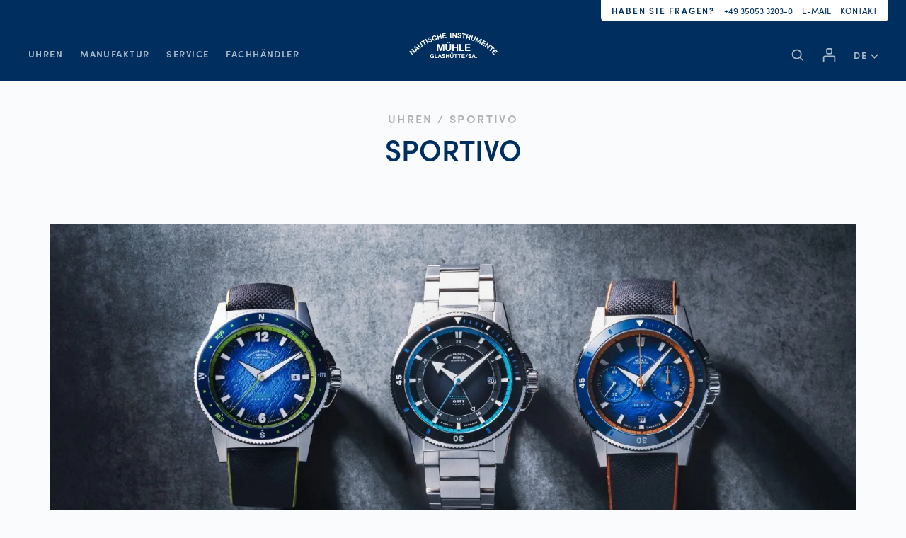

--- FILE ---
content_type: text/html; charset=UTF-8
request_url: https://www.muehle-glashuette.de/kollektion/sportivo/
body_size: 84992
content:
<!doctype html>
<html lang="de-DE">
<head>
    <meta charset="UTF-8">
    <meta name="viewport" content="width=device-width, initial-scale=1">
    <link rel="profile" href="https://gmpg.org/xfn/11">
    <link rel="shortcut icon" href="/favicon.ico" type="image/x-icon">
    <link rel="apple-touch-icon" sizes="57x57" href="https://www.muehle-glashuette.de/wp-content/themes/muhle-glashutte/library/assets//images/favicon/apple-icon-57x57.png">
    <link rel="apple-touch-icon" sizes="60x60" href="https://www.muehle-glashuette.de/wp-content/themes/muhle-glashutte/library/assets//images/favicon/apple-icon-60x60.png">
    <link rel="apple-touch-icon" sizes="72x72" href="https://www.muehle-glashuette.de/wp-content/themes/muhle-glashutte/library/assets//images/favicon/apple-icon-72x72.png">
    <link rel="apple-touch-icon" sizes="76x76" href="https://www.muehle-glashuette.de/wp-content/themes/muhle-glashutte/library/assets//images/favicon/apple-icon-76x76.png">
    <link rel="apple-touch-icon" sizes="114x114" href="https://www.muehle-glashuette.de/wp-content/themes/muhle-glashutte/library/assets//images/favicon/apple-icon-114x114.png">
    <link rel="apple-touch-icon" sizes="120x120" href="https://www.muehle-glashuette.de/wp-content/themes/muhle-glashutte/library/assets//images/favicon/apple-icon-120x120.png">
    <link rel="apple-touch-icon" sizes="144x144" href="https://www.muehle-glashuette.de/wp-content/themes/muhle-glashutte/library/assets//images/favicon/apple-icon-144x144.png">
    <link rel="apple-touch-icon" sizes="152x152" href="https://www.muehle-glashuette.de/wp-content/themes/muhle-glashutte/library/assets//images/favicon/apple-icon-152x152.png">
    <link rel="apple-touch-icon" sizes="180x180" href="https://www.muehle-glashuette.de/wp-content/themes/muhle-glashutte/library/assets//images/favicon/apple-icon-180x180.png">
    <link rel="icon" type="image/png" sizes="192x192" href="https://www.muehle-glashuette.de/wp-content/themes/muhle-glashutte/library/assets//images/favicon/android-icon-192x192.png">
    <link rel="icon" type="image/png" sizes="32x32" href="https://www.muehle-glashuette.de/wp-content/themes/muhle-glashutte/library/assets//images/favicon/favicon-32x32.png">
    <link rel="icon" type="image/png" sizes="96x96" href="https://www.muehle-glashuette.de/wp-content/themes/muhle-glashutte/library/assets//images/favicon/favicon-96x96.png">
    <link rel="icon" type="image/png" sizes="16x16" href="https://www.muehle-glashuette.de/wp-content/themes/muhle-glashutte/library/assets//images/favicon/favicon-16x16.png">
    <meta name="msapplication-TileColor" content="#ffffff">
    <meta name="msapplication-TileImage" content="https://www.muehle-glashuette.de/wp-content/themes/muhle-glashutte/library/assets//images/favicon/ms-icon-144x144.png">
    <meta name="theme-color" content="#ffffff">
    	<script type="text/javascript">
		/* Google Analytics Opt-Out by WP-Buddy | https://wp-buddy.com/products/plugins/google-analytics-opt-out */
						var gaoop_property = 'UA-19921655-1';
		var gaoop_disable_strs = ['ga-disable-' + gaoop_property];
				for (var index = 0; index < disableStrs.length; index++) {
			if (document.cookie.indexOf(disableStrs[index] + '=true') > -1) {
				window[disableStrs[index]] = true; // for Monster Insights
			}
		}

		function gaoop_analytics_optout() {
			for (var index = 0; index < disableStrs.length; index++) {
				document.cookie = disableStrs[index] + '=true; expires=Thu, 31 Dec 2099 23:59:59 UTC; SameSite=Strict; path=/';
				window[disableStrs[index]] = true; // for Monster Insights
			}
			alert('Vielen Dank. Wir haben ein Cookie gesetzt damit Google Analytics bei Deinem nächsten Besuch keine Daten mehr sammeln kann.');		}
			</script>
	<meta name='robots' content='index, follow, max-image-preview:large, max-snippet:-1, max-video-preview:-1' />
<link rel="alternate" hreflang="de" href="https://www.muehle-glashuette.de/kollektion/sportivo/" />
<link rel="alternate" hreflang="en" href="https://www.muehle-glashuette.de/en/collection/sportivo-en/" />
<link rel="alternate" hreflang="x-default" href="https://www.muehle-glashuette.de/kollektion/sportivo/" />

<!-- Google Tag Manager for WordPress by gtm4wp.com -->
<script data-cfasync="false" data-pagespeed-no-defer>
	var gtm4wp_datalayer_name = "dataLayer";
	var dataLayer = dataLayer || [];
	const gtm4wp_use_sku_instead = 0;
	const gtm4wp_currency = 'EUR';
	const gtm4wp_product_per_impression = 0;
	const gtm4wp_clear_ecommerce = false;
	const gtm4wp_datalayer_max_timeout = 2000;
</script>
<!-- End Google Tag Manager for WordPress by gtm4wp.com -->
	<!-- This site is optimized with the Yoast SEO plugin v26.7 - https://yoast.com/wordpress/plugins/seo/ -->
	<title>Mühle-Glashütte Sportivo Familie</title>
	<meta name="description" content="Die neue Sportuhren-Familie von Mühle-Glashütte zeigt Charakter: Sportlichkeit. Zuverlässigkeit. Stilsicherheit. | Jetzt entdecken." />
	<meta property="og:locale" content="de_DE" />
	<meta property="og:type" content="article" />
	<meta property="og:title" content="Mühle-Glashütte Sportivo Familie" />
	<meta property="og:description" content="Die neue Sportuhren-Familie von Mühle-Glashütte zeigt Charakter: Sportlichkeit. Zuverlässigkeit. Stilsicherheit. | Jetzt entdecken." />
	<meta property="og:url" content="https://www.muehle-glashuette.de/kollektion/sportivo/" />
	<meta property="og:site_name" content="Mühle-Glashütte" />
	<meta name="twitter:card" content="summary_large_image" />
	<script type="application/ld+json" class="yoast-schema-graph">{"@context":"https://schema.org","@graph":[{"@type":"CollectionPage","@id":"https://www.muehle-glashuette.de/kollektion/sportivo/","url":"https://www.muehle-glashuette.de/kollektion/sportivo/","name":"Mühle-Glashütte Sportivo Familie","isPartOf":{"@id":"https://www.muehle-glashuette.de/#website"},"primaryImageOfPage":{"@id":"https://www.muehle-glashuette.de/kollektion/sportivo/#primaryimage"},"image":{"@id":"https://www.muehle-glashuette.de/kollektion/sportivo/#primaryimage"},"thumbnailUrl":"https://www.muehle-glashuette.de/wp-content/uploads/Sportivo_Active_Chronograph_M1-52-02-LK_Freisteller.png","description":"Die neue Sportuhren-Familie von Mühle-Glashütte zeigt Charakter: Sportlichkeit. Zuverlässigkeit. Stilsicherheit. | Jetzt entdecken.","breadcrumb":{"@id":"https://www.muehle-glashuette.de/kollektion/sportivo/#breadcrumb"},"inLanguage":"de"},{"@type":"ImageObject","inLanguage":"de","@id":"https://www.muehle-glashuette.de/kollektion/sportivo/#primaryimage","url":"https://www.muehle-glashuette.de/wp-content/uploads/Sportivo_Active_Chronograph_M1-52-02-LK_Freisteller.png","contentUrl":"https://www.muehle-glashuette.de/wp-content/uploads/Sportivo_Active_Chronograph_M1-52-02-LK_Freisteller.png","width":720,"height":1080,"caption":"Sportivo Active Chronograph: Frontalansicht einer Armbanduhr mit blauem, strukturiertem Zifferblatt und orangen Details, Stahlgehäuse und dunkelblauem Textilband mit oranger Kautschukinnenseite."},{"@type":"BreadcrumbList","@id":"https://www.muehle-glashuette.de/kollektion/sportivo/#breadcrumb","itemListElement":[{"@type":"ListItem","position":1,"name":"Home","item":"https://www.muehle-glashuette.de/"},{"@type":"ListItem","position":2,"name":"Sportivo"}]},{"@type":"WebSite","@id":"https://www.muehle-glashuette.de/#website","url":"https://www.muehle-glashuette.de/","name":"Mühle-Glashütte","description":"","publisher":{"@id":"https://www.muehle-glashuette.de/#organization"},"potentialAction":[{"@type":"SearchAction","target":{"@type":"EntryPoint","urlTemplate":"https://www.muehle-glashuette.de/?s={search_term_string}"},"query-input":{"@type":"PropertyValueSpecification","valueRequired":true,"valueName":"search_term_string"}}],"inLanguage":"de"},{"@type":"Organization","@id":"https://www.muehle-glashuette.de/#organization","name":"Mühle-Glashütte","url":"https://www.muehle-glashuette.de/","logo":{"@type":"ImageObject","inLanguage":"de","@id":"https://www.muehle-glashuette.de/#/schema/logo/image/","url":"https://www.muehle-glashuette.de/wp-content/uploads/mg-logo-mail-1.png","contentUrl":"https://www.muehle-glashuette.de/wp-content/uploads/mg-logo-mail-1.png","width":600,"height":173,"caption":"Mühle-Glashütte"},"image":{"@id":"https://www.muehle-glashuette.de/#/schema/logo/image/"}}]}</script>
	<!-- / Yoast SEO plugin. -->


<link rel='dns-prefetch' href='//maps.googleapis.com' />
<link rel='dns-prefetch' href='//cloud.ccm19.de' />
<link rel="alternate" type="application/rss+xml" title="Mühle-Glashütte &raquo; Sportivo Kategorie Feed" href="https://www.muehle-glashuette.de/kollektion/sportivo/feed/" />
<style id='wp-img-auto-sizes-contain-inline-css'>
img:is([sizes=auto i],[sizes^="auto," i]){contain-intrinsic-size:3000px 1500px}
/*# sourceURL=wp-img-auto-sizes-contain-inline-css */
</style>
<style id='classic-theme-styles-inline-css'>
/*! This file is auto-generated */
.wp-block-button__link{color:#fff;background-color:#32373c;border-radius:9999px;box-shadow:none;text-decoration:none;padding:calc(.667em + 2px) calc(1.333em + 2px);font-size:1.125em}.wp-block-file__button{background:#32373c;color:#fff;text-decoration:none}
/*# sourceURL=/wp-includes/css/classic-themes.min.css */
</style>
<style id="contact-form-7-css">.wpcf7 .screen-reader-response{position:absolute;overflow:hidden;clip:rect(1px,1px,1px,1px);clip-path:inset(50%);height:1px;width:1px;margin:-1px;padding:0;border:0;word-wrap:normal!important}.wpcf7 .hidden-fields-container{display:none}.wpcf7 form .wpcf7-response-output{margin:2em .5em 1em;padding:.2em 1em;border:2px solid #00a0d2}.wpcf7 form.init .wpcf7-response-output,.wpcf7 form.resetting .wpcf7-response-output,.wpcf7 form.submitting .wpcf7-response-output{display:none}.wpcf7 form.sent .wpcf7-response-output{border-color:#46b450}.wpcf7 form.failed .wpcf7-response-output,.wpcf7 form.aborted .wpcf7-response-output{border-color:#dc3232}.wpcf7 form.spam .wpcf7-response-output{border-color:#f56e28}.wpcf7 form.invalid .wpcf7-response-output,.wpcf7 form.unaccepted .wpcf7-response-output,.wpcf7 form.payment-required .wpcf7-response-output{border-color:#ffb900}.wpcf7-form-control-wrap{position:relative}.wpcf7-not-valid-tip{color:#dc3232;font-size:1em;font-weight:400;display:block}.use-floating-validation-tip .wpcf7-not-valid-tip{position:relative;top:-2ex;left:1em;z-index:100;border:1px solid #dc3232;background:#fff;padding:.2em .8em;width:24em}.wpcf7-list-item{display:inline-block;margin:0 0 0 1em}.wpcf7-list-item-label::before,.wpcf7-list-item-label::after{content:" "}.wpcf7-spinner{visibility:hidden;display:inline-block;background-color:#23282d;opacity:.75;width:24px;height:24px;border:none;border-radius:100%;padding:0;margin:0 24px;position:relative}form.submitting .wpcf7-spinner{visibility:visible}.wpcf7-spinner::before{content:'';position:absolute;background-color:#fbfbfc;top:4px;left:4px;width:6px;height:6px;border:none;border-radius:100%;transform-origin:8px 8px;animation-name:spin;animation-duration:1000ms;animation-timing-function:linear;animation-iteration-count:infinite}@media (prefers-reduced-motion:reduce){.wpcf7-spinner::before{animation-name:blink;animation-duration:2000ms}}@keyframes spin{from{transform:rotate(0deg)}to{transform:rotate(360deg)}}@keyframes blink{from{opacity:0}50%{opacity:1}to{opacity:0}}.wpcf7 [inert]{opacity:.5}.wpcf7 input[type="file"]{cursor:pointer}.wpcf7 input[type="file"]:disabled{cursor:default}.wpcf7 .wpcf7-submit:disabled{cursor:not-allowed}.wpcf7 input[type="url"],.wpcf7 input[type="email"],.wpcf7 input[type="tel"]{direction:ltr}.wpcf7-reflection>output{display:list-item;list-style:none}.wpcf7-reflection>output[hidden]{display:none}</style>
<style id='contact-form-7-inline-css'>
.wpcf7 .wpcf7-recaptcha iframe {margin-bottom: 0;}.wpcf7 .wpcf7-recaptcha[data-align="center"] > div {margin: 0 auto;}.wpcf7 .wpcf7-recaptcha[data-align="right"] > div {margin: 0 0 0 auto;}
/*# sourceURL=contact-form-7-inline-css */
</style>
<style id='woocommerce-inline-inline-css'>
.woocommerce form .form-row .required { visibility: visible; }
/*# sourceURL=woocommerce-inline-inline-css */
</style>
<style id="wpml-legacy-dropdown-click-0-css">.wpml-ls-legacy-dropdown-click{width:15.5em;max-width:100%}.wpml-ls-legacy-dropdown-click>ul{position:relative;padding:0;margin:0!important;list-style-type:none}.wpml-ls-legacy-dropdown-click .wpml-ls-item{padding:0;margin:0;list-style-type:none}.wpml-ls-legacy-dropdown-click a{display:block;text-decoration:none;color:#444;border:1px solid #cdcdcd;background-color:#fff;padding:5px 10px;line-height:1}.wpml-ls-legacy-dropdown-click a span{vertical-align:middle}.wpml-ls-legacy-dropdown-click a.wpml-ls-item-toggle{position:relative;padding-right:calc(10px + 1.4em)}.rtl .wpml-ls-legacy-dropdown-click a.wpml-ls-item-toggle{padding-right:10px;padding-left:calc(10px + 1.4em)}.wpml-ls-legacy-dropdown-click a.wpml-ls-item-toggle:after{content:"";vertical-align:middle;display:inline-block;border:.35em solid transparent;border-top:.5em solid;position:absolute;right:10px;top:calc(50% - .175em)}.rtl .wpml-ls-legacy-dropdown-click a.wpml-ls-item-toggle:after{right:auto;left:10px}.wpml-ls-legacy-dropdown-click .wpml-ls-current-language:hover>a,.wpml-ls-legacy-dropdown-click a:focus,.wpml-ls-legacy-dropdown-click a:hover{color:#000;background:#eee}.wpml-ls-legacy-dropdown-click .wpml-ls-sub-menu{visibility:hidden;position:absolute;top:100%;right:0;left:0;border-top:1px solid #cdcdcd;padding:0;margin:0;list-style-type:none;z-index:101}.wpml-ls-legacy-dropdown-click .wpml-ls-sub-menu a{border-width:0 1px 1px}.wpml-ls-legacy-dropdown-click .wpml-ls-flag{display:inline;vertical-align:middle}.wpml-ls-legacy-dropdown-click .wpml-ls-flag+span{margin-left:.4em}.rtl .wpml-ls-legacy-dropdown-click .wpml-ls-flag+span{margin-left:0;margin-right:.4em}</style>
<style id="muhle-glashutte-swiper-css-css">/**
 * Swiper 6.3.3
 * Most modern mobile touch slider and framework with hardware accelerated transitions
 * http://swiperjs.com
 *
 * Copyright 2014-2020 Vladimir Kharlampidi
 *
 * Released under the MIT License
 *
 * Released on: October 9, 2020
 */

@font-face{font-family:swiper-icons;src:url('data:application/font-woff;charset=utf-8;base64, [base64]//wADZ2x5ZgAAAywAAADMAAAD2MHtryVoZWFkAAABbAAAADAAAAA2E2+eoWhoZWEAAAGcAAAAHwAAACQC9gDzaG10eAAAAigAAAAZAAAArgJkABFsb2NhAAAC0AAAAFoAAABaFQAUGG1heHAAAAG8AAAAHwAAACAAcABAbmFtZQAAA/gAAAE5AAACXvFdBwlwb3N0AAAFNAAAAGIAAACE5s74hXjaY2BkYGAAYpf5Hu/j+W2+MnAzMYDAzaX6QjD6/4//Bxj5GA8AuRwMYGkAPywL13jaY2BkYGA88P8Agx4j+/8fQDYfA1AEBWgDAIB2BOoAeNpjYGRgYNBh4GdgYgABEMnIABJzYNADCQAACWgAsQB42mNgYfzCOIGBlYGB0YcxjYGBwR1Kf2WQZGhhYGBiYGVmgAFGBiQQkOaawtDAoMBQxXjg/wEGPcYDDA4wNUA2CCgwsAAAO4EL6gAAeNpj2M0gyAACqxgGNWBkZ2D4/wMA+xkDdgAAAHjaY2BgYGaAYBkGRgYQiAHyGMF8FgYHIM3DwMHABGQrMOgyWDLEM1T9/w8UBfEMgLzE////P/5//f/V/xv+r4eaAAeMbAxwIUYmIMHEgKYAYjUcsDAwsLKxc3BycfPw8jEQA/[base64]/uznmfPFBNODM2K7MTQ45YEAZqGP81AmGGcF3iPqOop0r1SPTaTbVkfUe4HXj97wYE+yNwWYxwWu4v1ugWHgo3S1XdZEVqWM7ET0cfnLGxWfkgR42o2PvWrDMBSFj/IHLaF0zKjRgdiVMwScNRAoWUoH78Y2icB/yIY09An6AH2Bdu/UB+yxopYshQiEvnvu0dURgDt8QeC8PDw7Fpji3fEA4z/PEJ6YOB5hKh4dj3EvXhxPqH/SKUY3rJ7srZ4FZnh1PMAtPhwP6fl2PMJMPDgeQ4rY8YT6Gzao0eAEA409DuggmTnFnOcSCiEiLMgxCiTI6Cq5DZUd3Qmp10vO0LaLTd2cjN4fOumlc7lUYbSQcZFkutRG7g6JKZKy0RmdLY680CDnEJ+UMkpFFe1RN7nxdVpXrC4aTtnaurOnYercZg2YVmLN/d/gczfEimrE/fs/bOuq29Zmn8tloORaXgZgGa78yO9/cnXm2BpaGvq25Dv9S4E9+5SIc9PqupJKhYFSSl47+Qcr1mYNAAAAeNptw0cKwkAAAMDZJA8Q7OUJvkLsPfZ6zFVERPy8qHh2YER+3i/BP83vIBLLySsoKimrqKqpa2hp6+jq6RsYGhmbmJqZSy0sraxtbO3sHRydnEMU4uR6yx7JJXveP7WrDycAAAAAAAH//wACeNpjYGRgYOABYhkgZgJCZgZNBkYGLQZtIJsFLMYAAAw3ALgAeNolizEKgDAQBCchRbC2sFER0YD6qVQiBCv/H9ezGI6Z5XBAw8CBK/m5iQQVauVbXLnOrMZv2oLdKFa8Pjuru2hJzGabmOSLzNMzvutpB3N42mNgZGBg4GKQYzBhYMxJLMlj4GBgAYow/P/PAJJhLM6sSoWKfWCAAwDAjgbRAAB42mNgYGBkAIIbCZo5IPrmUn0hGA0AO8EFTQAA') format('woff');font-weight:400;font-style:normal}:root{--swiper-theme-color:#007aff}.swiper-container{margin-left:auto;margin-right:auto;position:relative;overflow:hidden;list-style:none;padding:0;z-index:1}.swiper-container-vertical>.swiper-wrapper{flex-direction:column}.swiper-wrapper{position:relative;width:100%;height:100%;z-index:1;display:flex;transition-property:transform;box-sizing:content-box}.swiper-container-android .swiper-slide,.swiper-wrapper{transform:translate3d(0px,0,0)}.swiper-container-multirow>.swiper-wrapper{flex-wrap:wrap}.swiper-container-multirow-column>.swiper-wrapper{flex-wrap:wrap;flex-direction:column}.swiper-container-free-mode>.swiper-wrapper{transition-timing-function:ease-out;margin:0 auto}.swiper-slide{flex-shrink:0;width:100%;height:100%;position:relative;transition-property:transform}.swiper-slide-invisible-blank{visibility:hidden}.swiper-container-autoheight,.swiper-container-autoheight .swiper-slide{height:auto}.swiper-container-autoheight .swiper-wrapper{align-items:flex-start;transition-property:transform,height}.swiper-container-3d{perspective:1200px}.swiper-container-3d .swiper-cube-shadow,.swiper-container-3d .swiper-slide,.swiper-container-3d .swiper-slide-shadow-bottom,.swiper-container-3d .swiper-slide-shadow-left,.swiper-container-3d .swiper-slide-shadow-right,.swiper-container-3d .swiper-slide-shadow-top,.swiper-container-3d .swiper-wrapper{transform-style:preserve-3d}.swiper-container-3d .swiper-slide-shadow-bottom,.swiper-container-3d .swiper-slide-shadow-left,.swiper-container-3d .swiper-slide-shadow-right,.swiper-container-3d .swiper-slide-shadow-top{position:absolute;left:0;top:0;width:100%;height:100%;pointer-events:none;z-index:10}.swiper-container-3d .swiper-slide-shadow-left{background-image:linear-gradient(to left,rgba(0,0,0,.5),rgba(0,0,0,0))}.swiper-container-3d .swiper-slide-shadow-right{background-image:linear-gradient(to right,rgba(0,0,0,.5),rgba(0,0,0,0))}.swiper-container-3d .swiper-slide-shadow-top{background-image:linear-gradient(to top,rgba(0,0,0,.5),rgba(0,0,0,0))}.swiper-container-3d .swiper-slide-shadow-bottom{background-image:linear-gradient(to bottom,rgba(0,0,0,.5),rgba(0,0,0,0))}.swiper-container-css-mode>.swiper-wrapper{overflow:auto;scrollbar-width:none;-ms-overflow-style:none}.swiper-container-css-mode>.swiper-wrapper::-webkit-scrollbar{display:none}.swiper-container-css-mode>.swiper-wrapper>.swiper-slide{scroll-snap-align:start start}.swiper-container-horizontal.swiper-container-css-mode>.swiper-wrapper{scroll-snap-type:x mandatory}.swiper-container-vertical.swiper-container-css-mode>.swiper-wrapper{scroll-snap-type:y mandatory}:root{--swiper-navigation-size:44px}.swiper-button-next,.swiper-button-prev{position:absolute;top:50%;width:calc(var(--swiper-navigation-size)/ 44 * 27);height:var(--swiper-navigation-size);margin-top:calc(-1 * var(--swiper-navigation-size)/ 2);z-index:10;cursor:pointer;display:flex;align-items:center;justify-content:center;color:var(--swiper-navigation-color,var(--swiper-theme-color))}.swiper-button-next.swiper-button-disabled,.swiper-button-prev.swiper-button-disabled{opacity:.35;cursor:auto;pointer-events:none}.swiper-button-next:after,.swiper-button-prev:after{font-family:swiper-icons;font-size:var(--swiper-navigation-size);text-transform:none!important;letter-spacing:0;text-transform:none;font-variant:initial;line-height:1}.swiper-button-prev,.swiper-container-rtl .swiper-button-next{left:10px;right:auto}.swiper-button-prev:after,.swiper-container-rtl .swiper-button-next:after{content:'prev'}.swiper-button-next,.swiper-container-rtl .swiper-button-prev{right:10px;left:auto}.swiper-button-next:after,.swiper-container-rtl .swiper-button-prev:after{content:'next'}.swiper-button-next.swiper-button-white,.swiper-button-prev.swiper-button-white{--swiper-navigation-color:#ffffff}.swiper-button-next.swiper-button-black,.swiper-button-prev.swiper-button-black{--swiper-navigation-color:#000000}.swiper-button-lock{display:none}.swiper-pagination{position:absolute;text-align:center;transition:.3s opacity;transform:translate3d(0,0,0);z-index:10}.swiper-pagination.swiper-pagination-hidden{opacity:0}.swiper-container-horizontal>.swiper-pagination-bullets,.swiper-pagination-custom,.swiper-pagination-fraction{bottom:10px;left:0;width:100%}.swiper-pagination-bullets-dynamic{overflow:hidden;font-size:0}.swiper-pagination-bullets-dynamic .swiper-pagination-bullet{transform:scale(.33);position:relative}.swiper-pagination-bullets-dynamic .swiper-pagination-bullet-active{transform:scale(1)}.swiper-pagination-bullets-dynamic .swiper-pagination-bullet-active-main{transform:scale(1)}.swiper-pagination-bullets-dynamic .swiper-pagination-bullet-active-prev{transform:scale(.66)}.swiper-pagination-bullets-dynamic .swiper-pagination-bullet-active-prev-prev{transform:scale(.33)}.swiper-pagination-bullets-dynamic .swiper-pagination-bullet-active-next{transform:scale(.66)}.swiper-pagination-bullets-dynamic .swiper-pagination-bullet-active-next-next{transform:scale(.33)}.swiper-pagination-bullet{width:8px;height:8px;display:inline-block;border-radius:100%;background:#000;opacity:.2}button.swiper-pagination-bullet{border:none;margin:0;padding:0;box-shadow:none;-webkit-appearance:none;-moz-appearance:none;appearance:none}.swiper-pagination-clickable .swiper-pagination-bullet{cursor:pointer}.swiper-pagination-bullet-active{opacity:1;background:var(--swiper-pagination-color,var(--swiper-theme-color))}.swiper-container-vertical>.swiper-pagination-bullets{right:10px;top:50%;transform:translate3d(0px,-50%,0)}.swiper-container-vertical>.swiper-pagination-bullets .swiper-pagination-bullet{margin:6px 0;display:block}.swiper-container-vertical>.swiper-pagination-bullets.swiper-pagination-bullets-dynamic{top:50%;transform:translateY(-50%);width:8px}.swiper-container-vertical>.swiper-pagination-bullets.swiper-pagination-bullets-dynamic .swiper-pagination-bullet{display:inline-block;transition:.2s transform,.2s top}.swiper-container-horizontal>.swiper-pagination-bullets .swiper-pagination-bullet{margin:0 4px}.swiper-container-horizontal>.swiper-pagination-bullets.swiper-pagination-bullets-dynamic{left:50%;transform:translateX(-50%);white-space:nowrap}.swiper-container-horizontal>.swiper-pagination-bullets.swiper-pagination-bullets-dynamic .swiper-pagination-bullet{transition:.2s transform,.2s left}.swiper-container-horizontal.swiper-container-rtl>.swiper-pagination-bullets-dynamic .swiper-pagination-bullet{transition:.2s transform,.2s right}.swiper-pagination-progressbar{background:rgba(0,0,0,.25);position:absolute}.swiper-pagination-progressbar .swiper-pagination-progressbar-fill{background:var(--swiper-pagination-color,var(--swiper-theme-color));position:absolute;left:0;top:0;width:100%;height:100%;transform:scale(0);transform-origin:left top}.swiper-container-rtl .swiper-pagination-progressbar .swiper-pagination-progressbar-fill{transform-origin:right top}.swiper-container-horizontal>.swiper-pagination-progressbar,.swiper-container-vertical>.swiper-pagination-progressbar.swiper-pagination-progressbar-opposite{width:100%;height:4px;left:0;top:0}.swiper-container-horizontal>.swiper-pagination-progressbar.swiper-pagination-progressbar-opposite,.swiper-container-vertical>.swiper-pagination-progressbar{width:4px;height:100%;left:0;top:0}.swiper-pagination-white{--swiper-pagination-color:#ffffff}.swiper-pagination-black{--swiper-pagination-color:#000000}.swiper-pagination-lock{display:none}.swiper-scrollbar{border-radius:10px;position:relative;-ms-touch-action:none;background:rgba(0,0,0,.1)}.swiper-container-horizontal>.swiper-scrollbar{position:absolute;left:1%;bottom:3px;z-index:50;height:5px;width:98%}.swiper-container-vertical>.swiper-scrollbar{position:absolute;right:3px;top:1%;z-index:50;width:5px;height:98%}.swiper-scrollbar-drag{height:100%;width:100%;position:relative;background:rgba(0,0,0,.5);border-radius:10px;left:0;top:0}.swiper-scrollbar-cursor-drag{cursor:move}.swiper-scrollbar-lock{display:none}.swiper-zoom-container{width:100%;height:100%;display:flex;justify-content:center;align-items:center;text-align:center}.swiper-zoom-container>canvas,.swiper-zoom-container>img,.swiper-zoom-container>svg{max-width:100%;max-height:100%;object-fit:contain}.swiper-slide-zoomed{cursor:move}.swiper-lazy-preloader{width:42px;height:42px;position:absolute;left:50%;top:50%;margin-left:-21px;margin-top:-21px;z-index:10;transform-origin:50%;animation:swiper-preloader-spin 1s infinite linear;box-sizing:border-box;border:4px solid var(--swiper-preloader-color,var(--swiper-theme-color));border-radius:50%;border-top-color:transparent}.swiper-lazy-preloader-white{--swiper-preloader-color:#fff}.swiper-lazy-preloader-black{--swiper-preloader-color:#000}@keyframes swiper-preloader-spin{100%{transform:rotate(360deg)}}.swiper-container .swiper-notification{position:absolute;left:0;top:0;pointer-events:none;opacity:0;z-index:-1000}.swiper-container-fade.swiper-container-free-mode .swiper-slide{transition-timing-function:ease-out}.swiper-container-fade .swiper-slide{pointer-events:none;transition-property:opacity}.swiper-container-fade .swiper-slide .swiper-slide{pointer-events:none}.swiper-container-fade .swiper-slide-active,.swiper-container-fade .swiper-slide-active .swiper-slide-active{pointer-events:auto}.swiper-container-cube{overflow:visible}.swiper-container-cube .swiper-slide{pointer-events:none;-webkit-backface-visibility:hidden;backface-visibility:hidden;z-index:1;visibility:hidden;transform-origin:0 0;width:100%;height:100%}.swiper-container-cube .swiper-slide .swiper-slide{pointer-events:none}.swiper-container-cube.swiper-container-rtl .swiper-slide{transform-origin:100% 0}.swiper-container-cube .swiper-slide-active,.swiper-container-cube .swiper-slide-active .swiper-slide-active{pointer-events:auto}.swiper-container-cube .swiper-slide-active,.swiper-container-cube .swiper-slide-next,.swiper-container-cube .swiper-slide-next+.swiper-slide,.swiper-container-cube .swiper-slide-prev{pointer-events:auto;visibility:visible}.swiper-container-cube .swiper-slide-shadow-bottom,.swiper-container-cube .swiper-slide-shadow-left,.swiper-container-cube .swiper-slide-shadow-right,.swiper-container-cube .swiper-slide-shadow-top{z-index:0;-webkit-backface-visibility:hidden;backface-visibility:hidden}.swiper-container-cube .swiper-cube-shadow{position:absolute;left:0;bottom:0px;width:100%;height:100%;background:#000;opacity:.6;-webkit-filter:blur(50px);filter:blur(50px);z-index:0}.swiper-container-flip{overflow:visible}.swiper-container-flip .swiper-slide{pointer-events:none;-webkit-backface-visibility:hidden;backface-visibility:hidden;z-index:1}.swiper-container-flip .swiper-slide .swiper-slide{pointer-events:none}.swiper-container-flip .swiper-slide-active,.swiper-container-flip .swiper-slide-active .swiper-slide-active{pointer-events:auto}.swiper-container-flip .swiper-slide-shadow-bottom,.swiper-container-flip .swiper-slide-shadow-left,.swiper-container-flip .swiper-slide-shadow-right,.swiper-container-flip .swiper-slide-shadow-top{z-index:0;-webkit-backface-visibility:hidden;backface-visibility:hidden}</style>
<style id="muhle-glashutte-photoswipe-css-css">/*! PhotoSwipe main CSS by Dmitry Semenov | photoswipe.com | MIT license */
 .pswp{display:none;position:absolute;width:100%;height:100%;left:0;top:0;overflow:hidden;-ms-touch-action:none;touch-action:none;z-index:1500;-webkit-text-size-adjust:100%;-webkit-backface-visibility:hidden;outline:none}.pswp *{-webkit-box-sizing:border-box;box-sizing:border-box}.pswp img{max-width:none}.pswp--animate_opacity{opacity:.001;will-change:opacity;-webkit-transition:opacity 333ms cubic-bezier(.4,0,.22,1);transition:opacity 333ms cubic-bezier(.4,0,.22,1)}.pswp--open{display:block}.pswp--zoom-allowed .pswp__img{cursor:-webkit-zoom-in;cursor:-moz-zoom-in;cursor:zoom-in}.pswp--zoomed-in .pswp__img{cursor:-webkit-zoom-out;cursor:-moz-zoom-out;cursor:zoom-out}.pswp--dragging .pswp__img{cursor:-webkit-grabbing;cursor:-moz-grabbing;cursor:grabbing}.pswp__bg{position:absolute;left:0;top:0;width:100%;height:100%;background:#000;opacity:0;-webkit-transform:translateZ(0);transform:translateZ(0);-webkit-backface-visibility:hidden;will-change:opacity}.pswp__scroll-wrap{position:absolute;left:0;top:0;width:100%;height:calc(100% - 50px);overflow:hidden}.pswp__container,.pswp__zoom-wrap{-ms-touch-action:none;touch-action:none;position:absolute;left:0;right:0;top:0;bottom:0}.pswp__container,.pswp__img{-webkit-user-select:none;-moz-user-select:none;-ms-user-select:none;user-select:none;-webkit-tap-highlight-color:transparent;-webkit-touch-callout:none}.pswp__zoom-wrap{position:absolute;width:100%;-webkit-transform-origin:left top;-ms-transform-origin:left top;transform-origin:left top;-webkit-transition:-webkit-transform 333ms cubic-bezier(.4,0,.22,1);transition:transform 333ms cubic-bezier(.4,0,.22,1)}.pswp__bg{will-change:opacity;-webkit-transition:opacity 333ms cubic-bezier(.4,0,.22,1);transition:opacity 333ms cubic-bezier(.4,0,.22,1)}.pswp--animated-in .pswp__bg,.pswp--animated-in .pswp__zoom-wrap{-webkit-transition:none;transition:none}.pswp__container,.pswp__zoom-wrap{-webkit-backface-visibility:hidden}.pswp__item{position:absolute;left:0;right:0;top:0;bottom:0;overflow:hidden}.pswp__img{position:absolute;width:auto;height:auto;top:0;left:0}.pswp__img--placeholder{-webkit-backface-visibility:hidden}.pswp__img--placeholder--blank{background:#222}.pswp--ie .pswp__img{width:100%!important;height:auto!important;left:0;top:0}.pswp__error-msg{position:absolute;left:0;top:50%;width:100%;text-align:center;font-size:14px;line-height:16px;margin-top:-8px;color:#CCC}.pswp__error-msg a{color:#CCC;text-decoration:underline}</style>
<style id="muhle-glashutte-photoswipe-skin-css-css">/*! PhotoSwipe Default UI CSS by Dmitry Semenov | photoswipe.com | MIT license */
 .pswp__button{width:44px;height:44px;position:relative;background:none;cursor:pointer;overflow:visible;-webkit-appearance:none;display:block;border:0;padding:0;margin:0;float:right;opacity:.75;-webkit-transition:opacity 0.2s;transition:opacity 0.2s;-webkit-box-shadow:none;box-shadow:none}.pswp__button:focus,.pswp__button:hover{opacity:1}.pswp__button:active{outline:none;opacity:.9}.pswp__button::-moz-focus-inner{padding:0;border:0}.pswp__ui--over-close .pswp__button--close{opacity:1}.pswp__button,.pswp__button--arrow--left:before,.pswp__button--arrow--right:before{background:url(https://www.muehle-glashuette.de/wp-content/themes/muhle-glashutte/library/assets//css/plugins/photoswipe/default-skin/default-skin.png) 0 0 no-repeat;background-size:264px 88px;width:44px;height:44px}@media (-webkit-min-device-pixel-ratio:1.1),(-webkit-min-device-pixel-ratio:1.09375),(min-resolution:105dpi),(min-resolution:1.1dppx){.pswp--svg .pswp__button,.pswp--svg .pswp__button--arrow--left:before,.pswp--svg .pswp__button--arrow--right:before{background-image:url(https://www.muehle-glashuette.de/wp-content/themes/muhle-glashutte/library/assets//css/plugins/photoswipe/default-skin/default-skin.svg)}.pswp--svg .pswp__button--arrow--left,.pswp--svg .pswp__button--arrow--right{background:none}}.pswp--svg .pswp__button.pswp__button--close{background:url(https://www.muehle-glashuette.de/wp-content/themes/muhle-glashutte/library/assets//css/plugins/photoswipe/default-skin/../../../../images/svg/close-black.svg);background-position:center;width:24px;height:24px}.pswp--svg .pswp__button--arrow--left:before,.pswp--svg .pswp__button--arrow--right:before{background:url(https://www.muehle-glashuette.de/wp-content/themes/muhle-glashutte/library/assets//css/plugins/photoswipe/default-skin/../../../../images/svg/arrow.svg);opacity:.16;width:20px;height:20px;background-size:contain;background-position:center;-webkit-transition:opacity 200ms ease-in-out;-o-transition:opacity 200ms ease-in-out;transition:opacity 200ms ease-in-out;cursor:pointer}.pswp--svg .pswp__button--arrow--left:before{-webkit-transform:rotate(180deg);-ms-transform:rotate(180deg);transform:rotate(180deg)}.pswp--svg .pswp__button--arrow--left:hover:before,.pswp--svg .pswp__button--arrow--right:hover:before{opacity:1}.pswp__button--share{background-position:-44px -44px}.pswp__button--fs{display:none}.pswp--supports-fs .pswp__button--fs{display:block}.pswp--fs .pswp__button--fs{background-position:-44px 0}.pswp__button--zoom{display:none;background-position:-88px 0}.pswp--zoom-allowed .pswp__button--zoom{display:block}.pswp--zoomed-in .pswp__button--zoom{background-position:-132px 0}.pswp--touch .pswp__button--arrow--left,.pswp--touch .pswp__button--arrow--right{visibility:hidden}.pswp__button--arrow--left,.pswp__button--arrow--right{background:none;top:50%;margin-top:-50px;width:70px;height:100px;position:absolute}@media(max-width:992px){.pswp__button--arrow--left,.pswp__button--arrow--right{top:auto;bottom:0}}.pswp__button--arrow--left{left:0}.pswp__button--arrow--right{right:0}.pswp__button--arrow--left:before,.pswp__button--arrow--right:before{content:'';top:35px;background-color:rgba(0,0,0,.3);height:30px;width:32px;position:absolute}.pswp__button--arrow--left:before{left:6px;background-position:-138px -44px}.pswp__button--arrow--right:before{right:6px;background-position:-94px -44px}.pswp__counter,.pswp__share-modal{-webkit-user-select:none;-moz-user-select:none;-ms-user-select:none;user-select:none}.pswp__share-modal{display:block;background:rgba(0,0,0,.5);width:100%;height:100%;top:0;left:0;padding:10px;position:absolute;z-index:1600;opacity:0;-webkit-transition:opacity 0.25s ease-out;transition:opacity 0.25s ease-out;-webkit-backface-visibility:hidden;will-change:opacity}.pswp__share-modal--hidden{display:none}.pswp__share-tooltip{z-index:1620;position:absolute;background:#FFF;top:56px;border-radius:2px;display:block;width:auto;right:44px;-webkit-box-shadow:0 2px 5px rgba(0,0,0,.25);box-shadow:0 2px 5px rgba(0,0,0,.25);-webkit-transform:translateY(6px);-ms-transform:translateY(6px);transform:translateY(6px);-webkit-transition:-webkit-transform 0.25s;transition:transform 0.25s;-webkit-backface-visibility:hidden;will-change:transform}.pswp__share-tooltip a{display:block;padding:8px 12px;color:#000;text-decoration:none;font-size:14px;line-height:18px}.pswp__share-tooltip a:hover{text-decoration:none;color:#000}.pswp__share-tooltip a:first-child{border-radius:2px 2px 0 0}.pswp__share-tooltip a:last-child{border-radius:0 0 2px 2px}.pswp__share-modal--fade-in{opacity:1}.pswp__share-modal--fade-in .pswp__share-tooltip{-webkit-transform:translateY(0);-ms-transform:translateY(0);transform:translateY(0)}.pswp--touch .pswp__share-tooltip a{padding:16px 12px}a.pswp__share--facebook:before{content:'';display:block;width:0;height:0;position:absolute;top:-12px;right:15px;border:6px solid transparent;border-bottom-color:#FFF;-webkit-pointer-events:none;-moz-pointer-events:none;pointer-events:none}a.pswp__share--facebook:hover{background:#3E5C9A;color:#FFF}a.pswp__share--facebook:hover:before{border-bottom-color:#3E5C9A}a.pswp__share--twitter:hover{background:#55ACEE;color:#FFF}a.pswp__share--pinterest:hover{background:#CCC;color:#CE272D}a.pswp__share--download:hover{background:#DDD}.pswp__counter{position:fixed;left:50%;transform:translateX(-50%);bottom:0;height:44px;font-size:13px;line-height:44px;color:#FFF;opacity:.75;padding:0 10px}.pswp__caption{position:absolute;left:0;bottom:0;width:100%;min-height:44px}.pswp__caption small{font-size:11px;color:#BBB}.pswp__caption__center{text-align:left;max-width:420px;margin:0 auto;font-size:13px;padding:10px;line-height:20px;color:#CCC}.pswp__caption--empty{display:none}.pswp__caption--fake{visibility:hidden}.pswp__preloader{width:44px;height:44px;position:absolute;top:0;left:50%;margin-left:-22px;opacity:0;-webkit-transition:opacity 0.25s ease-out;transition:opacity 0.25s ease-out;will-change:opacity;direction:ltr}.pswp__preloader__icn{width:20px;height:20px;margin:12px}.pswp__preloader--active{opacity:1}.pswp__preloader--active .pswp__preloader__icn{background:url(https://www.muehle-glashuette.de/wp-content/themes/muhle-glashutte/library/assets//css/plugins/photoswipe/default-skin/preloader.gif) 0 0 no-repeat}.pswp--css_animation .pswp__preloader--active{opacity:1}.pswp--css_animation .pswp__preloader--active .pswp__preloader__icn{-webkit-animation:clockwise 500ms linear infinite;animation:clockwise 500ms linear infinite}.pswp--css_animation .pswp__preloader--active .pswp__preloader__donut{-webkit-animation:donut-rotate 1000ms cubic-bezier(.4,0,.22,1) infinite;animation:donut-rotate 1000ms cubic-bezier(.4,0,.22,1) infinite}.pswp--css_animation .pswp__preloader__icn{background:none;opacity:.75;width:14px;height:14px;position:absolute;left:15px;top:15px;margin:0}.pswp--css_animation .pswp__preloader__cut{position:relative;width:7px;height:14px;overflow:hidden}.pswp--css_animation .pswp__preloader__donut{-webkit-box-sizing:border-box;box-sizing:border-box;width:14px;height:14px;border:2px solid #FFF;border-radius:50%;border-left-color:transparent;border-bottom-color:transparent;position:absolute;top:0;left:0;background:none;margin:0}@media screen and (max-width:1024px){.pswp__preloader{position:relative;left:auto;top:auto;margin:0;float:right}}@-webkit-keyframes clockwise{0%{-webkit-transform:rotate(0deg);transform:rotate(0deg)}100%{-webkit-transform:rotate(360deg);transform:rotate(360deg)}}@keyframes clockwise{0%{-webkit-transform:rotate(0deg);transform:rotate(0deg)}100%{-webkit-transform:rotate(360deg);transform:rotate(360deg)}}@-webkit-keyframes donut-rotate{0%{-webkit-transform:rotate(0);transform:rotate(0)}50%{-webkit-transform:rotate(-140deg);transform:rotate(-140deg)}100%{-webkit-transform:rotate(0);transform:rotate(0)}}@keyframes donut-rotate{0%{-webkit-transform:rotate(0);transform:rotate(0)}50%{-webkit-transform:rotate(-140deg);transform:rotate(-140deg)}100%{-webkit-transform:rotate(0);transform:rotate(0)}}.pswp__ui{-webkit-font-smoothing:auto;visibility:visible;opacity:1;z-index:1550}.pswp__top-bar{position:absolute;left:0;top:0;height:44px;width:100%}.pswp__caption,.pswp__top-bar,.pswp--has_mouse .pswp__button--arrow--left,.pswp--has_mouse .pswp__button--arrow--right{-webkit-backface-visibility:hidden;will-change:opacity;-webkit-transition:opacity 333ms cubic-bezier(.4,0,.22,1);transition:opacity 333ms cubic-bezier(.4,0,.22,1)}.pswp--has_mouse .pswp__button--arrow--left,.pswp--has_mouse .pswp__button--arrow--right{visibility:visible}.pswp__top-bar,.pswp__caption{background-color:rgba(0,0,0,.5)}.pswp__ui--fit .pswp__top-bar,.pswp__ui--fit .pswp__caption{background-color:rgba(0,0,0,.3)}.pswp__ui--hidden .pswp__top-bar,.pswp__ui--hidden .pswp__caption,.pswp__ui--hidden .pswp__button--arrow--left,.pswp__ui--hidden .pswp__button--arrow--right{opacity:.001}.pswp__ui--one-slide .pswp__button--arrow--left,.pswp__ui--one-slide .pswp__button--arrow--right,.pswp__ui--one-slide .pswp__counter{display:none}.pswp__element--disabled{display:none!important}.pswp--minimal--dark .pswp__top-bar{background:none}</style>
<style id="muhle-glashutte-style-css">﻿/*!
Theme Name: Mühle Glashütte
Theme URI: http://underscores.me/
Author: Mühle Glashütte
Author URI: https://www.muehle-glashuette.de
Description: Description
Version: 1.0.0
Tested up to: 5.4
Requires PHP: 5.6
License: GNU General Public License v2 or later
License URI: LICENSE
Text Domain: muhle-glashutte
Tags: custom-background, custom-logo, custom-menu, featured-images, threaded-comments, translation-ready

This theme, like WordPress, is licensed under the GPL.
Use it to make something cool, have fun, and share what you've learned.

Mühle Glashütte is based on Underscores https://underscores.me/, (C) 2012-2020 Automattic, Inc.
Underscores is distributed under the terms of the GNU GPL v2 or later.

Normalizing styles have been helped along thanks to the fine work of
Nicolas Gallagher and Jonathan Neal https://necolas.github.io/normalize.css/
*//*! normalize.css v8.0.1 | MIT License | github.com/necolas/normalize.css */@import"https://p.typekit.net/p.css?s=1&k=vhf1poq&ht=tk&f=24537.24538.24539.24540.24541.24542.24543.24544.24545.24546.24547.24548.24549.24550.24551.24552&a=27500969&app=typekit&e=css";html{line-height:1.15;-webkit-text-size-adjust:100%}body{margin:0}main{display:block}h1{font-size:2em;margin:.67em 0}hr{box-sizing:content-box;height:0;overflow:visible}pre{font-family:monospace,monospace;font-size:1em}a{background-color:rgba(0,0,0,0)}abbr[title]{border-bottom:none;text-decoration:underline;text-decoration:underline dotted}b,strong{font-weight:bolder}code,kbd,samp{font-family:monospace,monospace;font-size:1em}small{font-size:80%}sub,sup{font-size:75%;line-height:0;position:relative;vertical-align:baseline}sub{bottom:-.25em}sup{top:-.5em}img{border-style:none}button,input,optgroup,select,textarea{font-family:inherit;font-size:100%;line-height:1.15;margin:0}button,input{overflow:visible}button,select{text-transform:none}button,[type=button],[type=reset],[type=submit]{-webkit-appearance:button}button::-moz-focus-inner,[type=button]::-moz-focus-inner,[type=reset]::-moz-focus-inner,[type=submit]::-moz-focus-inner{border-style:none;padding:0}button:-moz-focusring,[type=button]:-moz-focusring,[type=reset]:-moz-focusring,[type=submit]:-moz-focusring{outline:1px dotted ButtonText}fieldset{padding:.35em .75em .625em}legend{box-sizing:border-box;color:inherit;display:table;max-width:100%;padding:0;white-space:normal}progress{vertical-align:baseline}textarea{overflow:auto}[type=checkbox],[type=radio]{box-sizing:border-box;padding:0}[type=number]::-webkit-inner-spin-button,[type=number]::-webkit-outer-spin-button{height:auto}[type=search]{-webkit-appearance:textfield;outline-offset:-2px}[type=search]::-webkit-search-decoration{-webkit-appearance:none}::-webkit-file-upload-button{-webkit-appearance:button;font:inherit}details{display:block}summary{display:list-item}template{display:none}[hidden]{display:none}/*!
 * Bootstrap Grid v4.1.3 (https://getbootstrap.com/)
 * Copyright 2011-2018 The Bootstrap Authors
 * Copyright 2011-2018 Twitter, Inc.
 * Licensed under MIT (https://github.com/twbs/bootstrap/blob/master/LICENSE)
 */@-ms-viewport{width:device-width}html{box-sizing:border-box;-ms-overflow-style:scrollbar}*,::after,::before{box-sizing:inherit}.container,.woocommerce-cart .woocommerce-notices-wrapper li,.woocommerce-notices-wrapper li,.woocommerce-message{width:100%;padding-right:15px;padding-left:15px;margin-right:auto;margin-left:auto}@media(min-width:576px){.container,.woocommerce-cart .woocommerce-notices-wrapper li,.woocommerce-notices-wrapper li,.woocommerce-message{max-width:540px}}@media(min-width:768px){.container,.woocommerce-cart .woocommerce-notices-wrapper li,.woocommerce-notices-wrapper li,.woocommerce-message{max-width:720px}}@media(min-width:992px){.container,.woocommerce-cart .woocommerce-notices-wrapper li,.woocommerce-notices-wrapper li,.woocommerce-message{max-width:960px}}@media(min-width:1200px){.container,.woocommerce-cart .woocommerce-notices-wrapper li,.woocommerce-notices-wrapper li,.woocommerce-message{max-width:1140px}}.container-fluid{width:100%;padding-right:15px;padding-left:15px;margin-right:auto;margin-left:auto}.row,.col2-set{display:-ms-flexbox;display:flex;-ms-flex-wrap:wrap;flex-wrap:wrap;margin-right:-15px;margin-left:-15px}.no-gutters{margin-right:0;margin-left:0}.no-gutters>.col,.no-gutters>[class*=col-]{padding-right:0;padding-left:0}.col,.col-1,.col-10,.col-11,.col-12,.col-2,.col-3,.col-4,.col-5,.col-6,.col-7,.col-8,.col-9,.col-auto,.col-lg,.col-lg-1,.col-lg-10,.col-lg-11,.col-lg-12,.col-lg-2,.col-lg-3,.col-lg-4,.col-lg-5,.col-lg-6,.col-lg-7,.col-lg-8,.col-lg-9,.col-lg-auto,.col-md,.col-md-1,.col-md-10,.col-md-11,.col-md-12,.col-md-2,.col-md-3,.col-md-4,.block-grid-1 .block .block-thumbnail,.col-md-5,.col-md-6,.col2-set .col-1,.col2-set .col-2,.col-md-7,.col-md-8,.block-grid-1 .block .block-content,.col-md-9,.col-md-auto,.col-sm,.col-sm-1,.col-sm-10,.col-sm-11,.col-sm-12,.col-sm-2,.col-sm-3,.col-sm-4,.col-sm-5,.col-sm-6,.col-sm-7,.col-sm-8,.col-sm-9,.col-sm-auto,.col-xl,.col-xl-1,.col-xl-10,.col-xl-11,.col-xl-12,.col-xl-2,.col-xl-3,.col-xl-4,.col-xl-5,.col-xl-6,.col-xl-7,.col-xl-8,.col-xl-9,.col-xl-auto{position:relative;width:100%;min-height:1px;padding-right:15px;padding-left:15px}.col{-ms-flex-preferred-size:0;flex-basis:0%;-ms-flex-positive:1;flex-grow:1;max-width:100%}.col-auto{-ms-flex:0 0 auto;flex:0 0 auto;width:auto;max-width:none}.col-1{-ms-flex:0 0 8.333333%;flex:0 0 8.333333%;max-width:8.333333%}.col-2{-ms-flex:0 0 16.666667%;flex:0 0 16.666667%;max-width:16.666667%}.col-3{-ms-flex:0 0 25%;flex:0 0 25%;max-width:25%}.col-4{-ms-flex:0 0 33.333333%;flex:0 0 33.333333%;max-width:33.333333%}.col-5{-ms-flex:0 0 41.666667%;flex:0 0 41.666667%;max-width:41.666667%}.col-6{-ms-flex:0 0 50%;flex:0 0 50%;max-width:50%}.col-7{-ms-flex:0 0 58.333333%;flex:0 0 58.333333%;max-width:58.333333%}.col-8{-ms-flex:0 0 66.666667%;flex:0 0 66.666667%;max-width:66.666667%}.col-9{-ms-flex:0 0 75%;flex:0 0 75%;max-width:75%}.col-10{-ms-flex:0 0 83.333333%;flex:0 0 83.333333%;max-width:83.333333%}.col-11{-ms-flex:0 0 91.666667%;flex:0 0 91.666667%;max-width:91.666667%}.col-12{-ms-flex:0 0 100%;flex:0 0 100%;max-width:100%}.order-first{-ms-flex-order:-1;order:-1}.order-last{-ms-flex-order:13;order:13}.order-0{-ms-flex-order:0;order:0}.order-1{-ms-flex-order:1;order:1}.order-2{-ms-flex-order:2;order:2}.order-3{-ms-flex-order:3;order:3}.order-4{-ms-flex-order:4;order:4}.order-5{-ms-flex-order:5;order:5}.order-6{-ms-flex-order:6;order:6}.order-7{-ms-flex-order:7;order:7}.order-8{-ms-flex-order:8;order:8}.order-9{-ms-flex-order:9;order:9}.order-10{-ms-flex-order:10;order:10}.order-11{-ms-flex-order:11;order:11}.order-12{-ms-flex-order:12;order:12}.offset-1{margin-left:8.333333%}.offset-2{margin-left:16.666667%}.offset-3{margin-left:25%}.offset-4{margin-left:33.333333%}.offset-5{margin-left:41.666667%}.offset-6{margin-left:50%}.offset-7{margin-left:58.333333%}.offset-8{margin-left:66.666667%}.offset-9{margin-left:75%}.offset-10{margin-left:83.333333%}.offset-11{margin-left:91.666667%}@media(min-width:576px){.col-sm{-ms-flex-preferred-size:0;flex-basis:0%;-ms-flex-positive:1;flex-grow:1;max-width:100%}.col-sm-auto{-ms-flex:0 0 auto;flex:0 0 auto;width:auto;max-width:none}.col-sm-1{-ms-flex:0 0 8.333333%;flex:0 0 8.333333%;max-width:8.333333%}.col-sm-2{-ms-flex:0 0 16.666667%;flex:0 0 16.666667%;max-width:16.666667%}.col-sm-3{-ms-flex:0 0 25%;flex:0 0 25%;max-width:25%}.col-sm-4{-ms-flex:0 0 33.333333%;flex:0 0 33.333333%;max-width:33.333333%}.col-sm-5{-ms-flex:0 0 41.666667%;flex:0 0 41.666667%;max-width:41.666667%}.col-sm-6{-ms-flex:0 0 50%;flex:0 0 50%;max-width:50%}.col-sm-7{-ms-flex:0 0 58.333333%;flex:0 0 58.333333%;max-width:58.333333%}.col-sm-8{-ms-flex:0 0 66.666667%;flex:0 0 66.666667%;max-width:66.666667%}.col-sm-9{-ms-flex:0 0 75%;flex:0 0 75%;max-width:75%}.col-sm-10{-ms-flex:0 0 83.333333%;flex:0 0 83.333333%;max-width:83.333333%}.col-sm-11{-ms-flex:0 0 91.666667%;flex:0 0 91.666667%;max-width:91.666667%}.col-sm-12{-ms-flex:0 0 100%;flex:0 0 100%;max-width:100%}.order-sm-first{-ms-flex-order:-1;order:-1}.order-sm-last{-ms-flex-order:13;order:13}.order-sm-0{-ms-flex-order:0;order:0}.order-sm-1{-ms-flex-order:1;order:1}.order-sm-2{-ms-flex-order:2;order:2}.order-sm-3{-ms-flex-order:3;order:3}.order-sm-4{-ms-flex-order:4;order:4}.order-sm-5{-ms-flex-order:5;order:5}.order-sm-6{-ms-flex-order:6;order:6}.order-sm-7{-ms-flex-order:7;order:7}.order-sm-8{-ms-flex-order:8;order:8}.order-sm-9{-ms-flex-order:9;order:9}.order-sm-10{-ms-flex-order:10;order:10}.order-sm-11{-ms-flex-order:11;order:11}.order-sm-12{-ms-flex-order:12;order:12}.offset-sm-0{margin-left:0}.offset-sm-1{margin-left:8.333333%}.offset-sm-2{margin-left:16.666667%}.offset-sm-3{margin-left:25%}.offset-sm-4{margin-left:33.333333%}.offset-sm-5{margin-left:41.666667%}.offset-sm-6{margin-left:50%}.offset-sm-7{margin-left:58.333333%}.offset-sm-8{margin-left:66.666667%}.offset-sm-9{margin-left:75%}.offset-sm-10{margin-left:83.333333%}.offset-sm-11{margin-left:91.666667%}}@media(min-width:768px){.col-md{-ms-flex-preferred-size:0;flex-basis:0%;-ms-flex-positive:1;flex-grow:1;max-width:100%}.col-md-auto{-ms-flex:0 0 auto;flex:0 0 auto;width:auto;max-width:none}.col-md-1{-ms-flex:0 0 8.333333%;flex:0 0 8.333333%;max-width:8.333333%}.col-md-2{-ms-flex:0 0 16.666667%;flex:0 0 16.666667%;max-width:16.666667%}.col-md-3{-ms-flex:0 0 25%;flex:0 0 25%;max-width:25%}.col-md-4,.block-grid-1 .block .block-thumbnail{-ms-flex:0 0 33.333333%;flex:0 0 33.333333%;max-width:33.333333%}.col-md-5{-ms-flex:0 0 41.666667%;flex:0 0 41.666667%;max-width:41.666667%}.col-md-6,.col2-set .col-1,.col2-set .col-2{-ms-flex:0 0 50%;flex:0 0 50%;max-width:50%}.col-md-7{-ms-flex:0 0 58.333333%;flex:0 0 58.333333%;max-width:58.333333%}.col-md-8,.block-grid-1 .block .block-content{-ms-flex:0 0 66.666667%;flex:0 0 66.666667%;max-width:66.666667%}.col-md-9{-ms-flex:0 0 75%;flex:0 0 75%;max-width:75%}.col-md-10{-ms-flex:0 0 83.333333%;flex:0 0 83.333333%;max-width:83.333333%}.col-md-11{-ms-flex:0 0 91.666667%;flex:0 0 91.666667%;max-width:91.666667%}.col-md-12{-ms-flex:0 0 100%;flex:0 0 100%;max-width:100%}.order-md-first{-ms-flex-order:-1;order:-1}.order-md-last{-ms-flex-order:13;order:13}.order-md-0{-ms-flex-order:0;order:0}.order-md-1{-ms-flex-order:1;order:1}.order-md-2{-ms-flex-order:2;order:2}.order-md-3{-ms-flex-order:3;order:3}.order-md-4{-ms-flex-order:4;order:4}.order-md-5{-ms-flex-order:5;order:5}.order-md-6{-ms-flex-order:6;order:6}.order-md-7{-ms-flex-order:7;order:7}.order-md-8{-ms-flex-order:8;order:8}.order-md-9{-ms-flex-order:9;order:9}.order-md-10{-ms-flex-order:10;order:10}.order-md-11{-ms-flex-order:11;order:11}.order-md-12{-ms-flex-order:12;order:12}.offset-md-0{margin-left:0}.offset-md-1{margin-left:8.333333%}.offset-md-2{margin-left:16.666667%}.offset-md-3{margin-left:25%}.offset-md-4{margin-left:33.333333%}.offset-md-5{margin-left:41.666667%}.offset-md-6{margin-left:50%}.offset-md-7{margin-left:58.333333%}.offset-md-8{margin-left:66.666667%}.offset-md-9{margin-left:75%}.offset-md-10{margin-left:83.333333%}.offset-md-11{margin-left:91.666667%}}@media(min-width:992px){.col-lg{-ms-flex-preferred-size:0;flex-basis:0%;-ms-flex-positive:1;flex-grow:1;max-width:100%}.col-lg-auto{-ms-flex:0 0 auto;flex:0 0 auto;width:auto;max-width:none}.col-lg-1{-ms-flex:0 0 8.333333%;flex:0 0 8.333333%;max-width:8.333333%}.col-lg-2{-ms-flex:0 0 16.666667%;flex:0 0 16.666667%;max-width:16.666667%}.col-lg-3{-ms-flex:0 0 25%;flex:0 0 25%;max-width:25%}.col-lg-4{-ms-flex:0 0 33.333333%;flex:0 0 33.333333%;max-width:33.333333%}.col-lg-5{-ms-flex:0 0 41.666667%;flex:0 0 41.666667%;max-width:41.666667%}.col-lg-6{-ms-flex:0 0 50%;flex:0 0 50%;max-width:50%}.col-lg-7{-ms-flex:0 0 58.333333%;flex:0 0 58.333333%;max-width:58.333333%}.col-lg-8{-ms-flex:0 0 66.666667%;flex:0 0 66.666667%;max-width:66.666667%}.col-lg-9{-ms-flex:0 0 75%;flex:0 0 75%;max-width:75%}.col-lg-10{-ms-flex:0 0 83.333333%;flex:0 0 83.333333%;max-width:83.333333%}.col-lg-11{-ms-flex:0 0 91.666667%;flex:0 0 91.666667%;max-width:91.666667%}.col-lg-12{-ms-flex:0 0 100%;flex:0 0 100%;max-width:100%}.order-lg-first{-ms-flex-order:-1;order:-1}.order-lg-last{-ms-flex-order:13;order:13}.order-lg-0{-ms-flex-order:0;order:0}.order-lg-1{-ms-flex-order:1;order:1}.order-lg-2{-ms-flex-order:2;order:2}.order-lg-3{-ms-flex-order:3;order:3}.order-lg-4{-ms-flex-order:4;order:4}.order-lg-5{-ms-flex-order:5;order:5}.order-lg-6{-ms-flex-order:6;order:6}.order-lg-7{-ms-flex-order:7;order:7}.order-lg-8{-ms-flex-order:8;order:8}.order-lg-9{-ms-flex-order:9;order:9}.order-lg-10{-ms-flex-order:10;order:10}.order-lg-11{-ms-flex-order:11;order:11}.order-lg-12{-ms-flex-order:12;order:12}.offset-lg-0{margin-left:0}.offset-lg-1{margin-left:8.333333%}.offset-lg-2{margin-left:16.666667%}.offset-lg-3{margin-left:25%}.offset-lg-4{margin-left:33.333333%}.offset-lg-5{margin-left:41.666667%}.offset-lg-6{margin-left:50%}.offset-lg-7{margin-left:58.333333%}.offset-lg-8{margin-left:66.666667%}.offset-lg-9{margin-left:75%}.offset-lg-10{margin-left:83.333333%}.offset-lg-11{margin-left:91.666667%}}@media(min-width:1200px){.col-xl{-ms-flex-preferred-size:0;flex-basis:0%;-ms-flex-positive:1;flex-grow:1;max-width:100%}.col-xl-auto{-ms-flex:0 0 auto;flex:0 0 auto;width:auto;max-width:none}.col-xl-1{-ms-flex:0 0 8.333333%;flex:0 0 8.333333%;max-width:8.333333%}.col-xl-2{-ms-flex:0 0 16.666667%;flex:0 0 16.666667%;max-width:16.666667%}.col-xl-3{-ms-flex:0 0 25%;flex:0 0 25%;max-width:25%}.col-xl-4{-ms-flex:0 0 33.333333%;flex:0 0 33.333333%;max-width:33.333333%}.col-xl-5{-ms-flex:0 0 41.666667%;flex:0 0 41.666667%;max-width:41.666667%}.col-xl-6{-ms-flex:0 0 50%;flex:0 0 50%;max-width:50%}.col-xl-7{-ms-flex:0 0 58.333333%;flex:0 0 58.333333%;max-width:58.333333%}.col-xl-8{-ms-flex:0 0 66.666667%;flex:0 0 66.666667%;max-width:66.666667%}.col-xl-9{-ms-flex:0 0 75%;flex:0 0 75%;max-width:75%}.col-xl-10{-ms-flex:0 0 83.333333%;flex:0 0 83.333333%;max-width:83.333333%}.col-xl-11{-ms-flex:0 0 91.666667%;flex:0 0 91.666667%;max-width:91.666667%}.col-xl-12{-ms-flex:0 0 100%;flex:0 0 100%;max-width:100%}.order-xl-first{-ms-flex-order:-1;order:-1}.order-xl-last{-ms-flex-order:13;order:13}.order-xl-0{-ms-flex-order:0;order:0}.order-xl-1{-ms-flex-order:1;order:1}.order-xl-2{-ms-flex-order:2;order:2}.order-xl-3{-ms-flex-order:3;order:3}.order-xl-4{-ms-flex-order:4;order:4}.order-xl-5{-ms-flex-order:5;order:5}.order-xl-6{-ms-flex-order:6;order:6}.order-xl-7{-ms-flex-order:7;order:7}.order-xl-8{-ms-flex-order:8;order:8}.order-xl-9{-ms-flex-order:9;order:9}.order-xl-10{-ms-flex-order:10;order:10}.order-xl-11{-ms-flex-order:11;order:11}.order-xl-12{-ms-flex-order:12;order:12}.offset-xl-0{margin-left:0}.offset-xl-1{margin-left:8.333333%}.offset-xl-2{margin-left:16.666667%}.offset-xl-3{margin-left:25%}.offset-xl-4{margin-left:33.333333%}.offset-xl-5{margin-left:41.666667%}.offset-xl-6{margin-left:50%}.offset-xl-7{margin-left:58.333333%}.offset-xl-8{margin-left:66.666667%}.offset-xl-9{margin-left:75%}.offset-xl-10{margin-left:83.333333%}.offset-xl-11{margin-left:91.666667%}}.d-none{display:none!important}.d-inline{display:inline!important}.d-inline-block{display:inline-block!important}.d-block{display:block!important}.d-table{display:table!important}.d-table-row{display:table-row!important}.d-table-cell{display:table-cell!important}.d-flex{display:-ms-flexbox!important;display:flex!important}.d-inline-flex{display:-ms-inline-flexbox!important;display:inline-flex!important}@media(min-width:576px){.d-sm-none{display:none!important}.d-sm-inline{display:inline!important}.d-sm-inline-block{display:inline-block!important}.d-sm-block{display:block!important}.d-sm-table{display:table!important}.d-sm-table-row{display:table-row!important}.d-sm-table-cell{display:table-cell!important}.d-sm-flex{display:-ms-flexbox!important;display:flex!important}.d-sm-inline-flex{display:-ms-inline-flexbox!important;display:inline-flex!important}}@media(min-width:768px){.d-md-none{display:none!important}.d-md-inline{display:inline!important}.d-md-inline-block{display:inline-block!important}.d-md-block{display:block!important}.d-md-table{display:table!important}.d-md-table-row{display:table-row!important}.d-md-table-cell{display:table-cell!important}.d-md-flex{display:-ms-flexbox!important;display:flex!important}.d-md-inline-flex{display:-ms-inline-flexbox!important;display:inline-flex!important}}@media(min-width:992px){.d-lg-none{display:none!important}.d-lg-inline{display:inline!important}.d-lg-inline-block{display:inline-block!important}.d-lg-block{display:block!important}.d-lg-table{display:table!important}.d-lg-table-row{display:table-row!important}.d-lg-table-cell{display:table-cell!important}.d-lg-flex{display:-ms-flexbox!important;display:flex!important}.d-lg-inline-flex{display:-ms-inline-flexbox!important;display:inline-flex!important}}@media(min-width:1200px){.d-xl-none{display:none!important}.d-xl-inline{display:inline!important}.d-xl-inline-block{display:inline-block!important}.d-xl-block{display:block!important}.d-xl-table{display:table!important}.d-xl-table-row{display:table-row!important}.d-xl-table-cell{display:table-cell!important}.d-xl-flex{display:-ms-flexbox!important;display:flex!important}.d-xl-inline-flex{display:-ms-inline-flexbox!important;display:inline-flex!important}}@media print{.d-print-none{display:none!important}.d-print-inline{display:inline!important}.d-print-inline-block{display:inline-block!important}.d-print-block{display:block!important}.d-print-table{display:table!important}.d-print-table-row{display:table-row!important}.d-print-table-cell{display:table-cell!important}.d-print-flex{display:-ms-flexbox!important;display:flex!important}.d-print-inline-flex{display:-ms-inline-flexbox!important;display:inline-flex!important}}.flex-row{-ms-flex-direction:row!important;flex-direction:row!important}.flex-column{-ms-flex-direction:column!important;flex-direction:column!important}.flex-row-reverse{-ms-flex-direction:row-reverse!important;flex-direction:row-reverse!important}.flex-column-reverse{-ms-flex-direction:column-reverse!important;flex-direction:column-reverse!important}.flex-wrap{-ms-flex-wrap:wrap!important;flex-wrap:wrap!important}.flex-nowrap{-ms-flex-wrap:nowrap!important;flex-wrap:nowrap!important}.flex-wrap-reverse{-ms-flex-wrap:wrap-reverse!important;flex-wrap:wrap-reverse!important}.flex-fill{-ms-flex:1 1 auto!important;flex:1 1 auto!important}.flex-grow-0{-ms-flex-positive:0!important;flex-grow:0!important}.flex-grow-1{-ms-flex-positive:1!important;flex-grow:1!important}.flex-shrink-0{-ms-flex-negative:0!important;flex-shrink:0!important}.flex-shrink-1{-ms-flex-negative:1!important;flex-shrink:1!important}.justify-content-start{-ms-flex-pack:start!important;justify-content:flex-start!important}.justify-content-end{-ms-flex-pack:end!important;justify-content:flex-end!important}.justify-content-center{-ms-flex-pack:center!important;justify-content:center!important}.justify-content-between{-ms-flex-pack:justify!important;justify-content:space-between!important}.justify-content-around{-ms-flex-pack:distribute!important;justify-content:space-around!important}.align-items-start{-ms-flex-align:start!important;align-items:flex-start!important}.align-items-end{-ms-flex-align:end!important;align-items:flex-end!important}.align-items-center{-ms-flex-align:center!important;align-items:center!important}.align-items-baseline{-ms-flex-align:baseline!important;align-items:baseline!important}.align-items-stretch{-ms-flex-align:stretch!important;align-items:stretch!important}.align-content-start{-ms-flex-line-pack:start!important;align-content:flex-start!important}.align-content-end{-ms-flex-line-pack:end!important;align-content:flex-end!important}.align-content-center{-ms-flex-line-pack:center!important;align-content:center!important}.align-content-between{-ms-flex-line-pack:justify!important;align-content:space-between!important}.align-content-around{-ms-flex-line-pack:distribute!important;align-content:space-around!important}.align-content-stretch{-ms-flex-line-pack:stretch!important;align-content:stretch!important}.align-self-auto{-ms-flex-item-align:auto!important;align-self:auto!important}.align-self-start{-ms-flex-item-align:start!important;align-self:flex-start!important}.align-self-end{-ms-flex-item-align:end!important;align-self:flex-end!important}.align-self-center{-ms-flex-item-align:center!important;align-self:center!important}.align-self-baseline{-ms-flex-item-align:baseline!important;align-self:baseline!important}.align-self-stretch{-ms-flex-item-align:stretch!important;align-self:stretch!important}@media(min-width:576px){.flex-sm-row{-ms-flex-direction:row!important;flex-direction:row!important}.flex-sm-column{-ms-flex-direction:column!important;flex-direction:column!important}.flex-sm-row-reverse{-ms-flex-direction:row-reverse!important;flex-direction:row-reverse!important}.flex-sm-column-reverse{-ms-flex-direction:column-reverse!important;flex-direction:column-reverse!important}.flex-sm-wrap{-ms-flex-wrap:wrap!important;flex-wrap:wrap!important}.flex-sm-nowrap{-ms-flex-wrap:nowrap!important;flex-wrap:nowrap!important}.flex-sm-wrap-reverse{-ms-flex-wrap:wrap-reverse!important;flex-wrap:wrap-reverse!important}.flex-sm-fill{-ms-flex:1 1 auto!important;flex:1 1 auto!important}.flex-sm-grow-0{-ms-flex-positive:0!important;flex-grow:0!important}.flex-sm-grow-1{-ms-flex-positive:1!important;flex-grow:1!important}.flex-sm-shrink-0{-ms-flex-negative:0!important;flex-shrink:0!important}.flex-sm-shrink-1{-ms-flex-negative:1!important;flex-shrink:1!important}.justify-content-sm-start{-ms-flex-pack:start!important;justify-content:flex-start!important}.justify-content-sm-end{-ms-flex-pack:end!important;justify-content:flex-end!important}.justify-content-sm-center{-ms-flex-pack:center!important;justify-content:center!important}.justify-content-sm-between{-ms-flex-pack:justify!important;justify-content:space-between!important}.justify-content-sm-around{-ms-flex-pack:distribute!important;justify-content:space-around!important}.align-items-sm-start{-ms-flex-align:start!important;align-items:flex-start!important}.align-items-sm-end{-ms-flex-align:end!important;align-items:flex-end!important}.align-items-sm-center{-ms-flex-align:center!important;align-items:center!important}.align-items-sm-baseline{-ms-flex-align:baseline!important;align-items:baseline!important}.align-items-sm-stretch{-ms-flex-align:stretch!important;align-items:stretch!important}.align-content-sm-start{-ms-flex-line-pack:start!important;align-content:flex-start!important}.align-content-sm-end{-ms-flex-line-pack:end!important;align-content:flex-end!important}.align-content-sm-center{-ms-flex-line-pack:center!important;align-content:center!important}.align-content-sm-between{-ms-flex-line-pack:justify!important;align-content:space-between!important}.align-content-sm-around{-ms-flex-line-pack:distribute!important;align-content:space-around!important}.align-content-sm-stretch{-ms-flex-line-pack:stretch!important;align-content:stretch!important}.align-self-sm-auto{-ms-flex-item-align:auto!important;align-self:auto!important}.align-self-sm-start{-ms-flex-item-align:start!important;align-self:flex-start!important}.align-self-sm-end{-ms-flex-item-align:end!important;align-self:flex-end!important}.align-self-sm-center{-ms-flex-item-align:center!important;align-self:center!important}.align-self-sm-baseline{-ms-flex-item-align:baseline!important;align-self:baseline!important}.align-self-sm-stretch{-ms-flex-item-align:stretch!important;align-self:stretch!important}}@media(min-width:768px){.flex-md-row{-ms-flex-direction:row!important;flex-direction:row!important}.flex-md-column{-ms-flex-direction:column!important;flex-direction:column!important}.flex-md-row-reverse{-ms-flex-direction:row-reverse!important;flex-direction:row-reverse!important}.flex-md-column-reverse{-ms-flex-direction:column-reverse!important;flex-direction:column-reverse!important}.flex-md-wrap{-ms-flex-wrap:wrap!important;flex-wrap:wrap!important}.flex-md-nowrap{-ms-flex-wrap:nowrap!important;flex-wrap:nowrap!important}.flex-md-wrap-reverse{-ms-flex-wrap:wrap-reverse!important;flex-wrap:wrap-reverse!important}.flex-md-fill{-ms-flex:1 1 auto!important;flex:1 1 auto!important}.flex-md-grow-0{-ms-flex-positive:0!important;flex-grow:0!important}.flex-md-grow-1{-ms-flex-positive:1!important;flex-grow:1!important}.flex-md-shrink-0{-ms-flex-negative:0!important;flex-shrink:0!important}.flex-md-shrink-1{-ms-flex-negative:1!important;flex-shrink:1!important}.justify-content-md-start{-ms-flex-pack:start!important;justify-content:flex-start!important}.justify-content-md-end{-ms-flex-pack:end!important;justify-content:flex-end!important}.justify-content-md-center{-ms-flex-pack:center!important;justify-content:center!important}.justify-content-md-between{-ms-flex-pack:justify!important;justify-content:space-between!important}.justify-content-md-around{-ms-flex-pack:distribute!important;justify-content:space-around!important}.align-items-md-start{-ms-flex-align:start!important;align-items:flex-start!important}.align-items-md-end{-ms-flex-align:end!important;align-items:flex-end!important}.align-items-md-center{-ms-flex-align:center!important;align-items:center!important}.align-items-md-baseline{-ms-flex-align:baseline!important;align-items:baseline!important}.align-items-md-stretch{-ms-flex-align:stretch!important;align-items:stretch!important}.align-content-md-start{-ms-flex-line-pack:start!important;align-content:flex-start!important}.align-content-md-end{-ms-flex-line-pack:end!important;align-content:flex-end!important}.align-content-md-center{-ms-flex-line-pack:center!important;align-content:center!important}.align-content-md-between{-ms-flex-line-pack:justify!important;align-content:space-between!important}.align-content-md-around{-ms-flex-line-pack:distribute!important;align-content:space-around!important}.align-content-md-stretch{-ms-flex-line-pack:stretch!important;align-content:stretch!important}.align-self-md-auto{-ms-flex-item-align:auto!important;align-self:auto!important}.align-self-md-start{-ms-flex-item-align:start!important;align-self:flex-start!important}.align-self-md-end{-ms-flex-item-align:end!important;align-self:flex-end!important}.align-self-md-center{-ms-flex-item-align:center!important;align-self:center!important}.align-self-md-baseline{-ms-flex-item-align:baseline!important;align-self:baseline!important}.align-self-md-stretch{-ms-flex-item-align:stretch!important;align-self:stretch!important}}@media(min-width:992px){.flex-lg-row{-ms-flex-direction:row!important;flex-direction:row!important}.flex-lg-column{-ms-flex-direction:column!important;flex-direction:column!important}.flex-lg-row-reverse{-ms-flex-direction:row-reverse!important;flex-direction:row-reverse!important}.flex-lg-column-reverse{-ms-flex-direction:column-reverse!important;flex-direction:column-reverse!important}.flex-lg-wrap{-ms-flex-wrap:wrap!important;flex-wrap:wrap!important}.flex-lg-nowrap{-ms-flex-wrap:nowrap!important;flex-wrap:nowrap!important}.flex-lg-wrap-reverse{-ms-flex-wrap:wrap-reverse!important;flex-wrap:wrap-reverse!important}.flex-lg-fill{-ms-flex:1 1 auto!important;flex:1 1 auto!important}.flex-lg-grow-0{-ms-flex-positive:0!important;flex-grow:0!important}.flex-lg-grow-1{-ms-flex-positive:1!important;flex-grow:1!important}.flex-lg-shrink-0{-ms-flex-negative:0!important;flex-shrink:0!important}.flex-lg-shrink-1{-ms-flex-negative:1!important;flex-shrink:1!important}.justify-content-lg-start{-ms-flex-pack:start!important;justify-content:flex-start!important}.justify-content-lg-end{-ms-flex-pack:end!important;justify-content:flex-end!important}.justify-content-lg-center{-ms-flex-pack:center!important;justify-content:center!important}.justify-content-lg-between{-ms-flex-pack:justify!important;justify-content:space-between!important}.justify-content-lg-around{-ms-flex-pack:distribute!important;justify-content:space-around!important}.align-items-lg-start{-ms-flex-align:start!important;align-items:flex-start!important}.align-items-lg-end{-ms-flex-align:end!important;align-items:flex-end!important}.align-items-lg-center{-ms-flex-align:center!important;align-items:center!important}.align-items-lg-baseline{-ms-flex-align:baseline!important;align-items:baseline!important}.align-items-lg-stretch{-ms-flex-align:stretch!important;align-items:stretch!important}.align-content-lg-start{-ms-flex-line-pack:start!important;align-content:flex-start!important}.align-content-lg-end{-ms-flex-line-pack:end!important;align-content:flex-end!important}.align-content-lg-center{-ms-flex-line-pack:center!important;align-content:center!important}.align-content-lg-between{-ms-flex-line-pack:justify!important;align-content:space-between!important}.align-content-lg-around{-ms-flex-line-pack:distribute!important;align-content:space-around!important}.align-content-lg-stretch{-ms-flex-line-pack:stretch!important;align-content:stretch!important}.align-self-lg-auto{-ms-flex-item-align:auto!important;align-self:auto!important}.align-self-lg-start{-ms-flex-item-align:start!important;align-self:flex-start!important}.align-self-lg-end{-ms-flex-item-align:end!important;align-self:flex-end!important}.align-self-lg-center{-ms-flex-item-align:center!important;align-self:center!important}.align-self-lg-baseline{-ms-flex-item-align:baseline!important;align-self:baseline!important}.align-self-lg-stretch{-ms-flex-item-align:stretch!important;align-self:stretch!important}}@media(min-width:1200px){.flex-xl-row{-ms-flex-direction:row!important;flex-direction:row!important}.flex-xl-column{-ms-flex-direction:column!important;flex-direction:column!important}.flex-xl-row-reverse{-ms-flex-direction:row-reverse!important;flex-direction:row-reverse!important}.flex-xl-column-reverse{-ms-flex-direction:column-reverse!important;flex-direction:column-reverse!important}.flex-xl-wrap{-ms-flex-wrap:wrap!important;flex-wrap:wrap!important}.flex-xl-nowrap{-ms-flex-wrap:nowrap!important;flex-wrap:nowrap!important}.flex-xl-wrap-reverse{-ms-flex-wrap:wrap-reverse!important;flex-wrap:wrap-reverse!important}.flex-xl-fill{-ms-flex:1 1 auto!important;flex:1 1 auto!important}.flex-xl-grow-0{-ms-flex-positive:0!important;flex-grow:0!important}.flex-xl-grow-1{-ms-flex-positive:1!important;flex-grow:1!important}.flex-xl-shrink-0{-ms-flex-negative:0!important;flex-shrink:0!important}.flex-xl-shrink-1{-ms-flex-negative:1!important;flex-shrink:1!important}.justify-content-xl-start{-ms-flex-pack:start!important;justify-content:flex-start!important}.justify-content-xl-end{-ms-flex-pack:end!important;justify-content:flex-end!important}.justify-content-xl-center{-ms-flex-pack:center!important;justify-content:center!important}.justify-content-xl-between{-ms-flex-pack:justify!important;justify-content:space-between!important}.justify-content-xl-around{-ms-flex-pack:distribute!important;justify-content:space-around!important}.align-items-xl-start{-ms-flex-align:start!important;align-items:flex-start!important}.align-items-xl-end{-ms-flex-align:end!important;align-items:flex-end!important}.align-items-xl-center{-ms-flex-align:center!important;align-items:center!important}.align-items-xl-baseline{-ms-flex-align:baseline!important;align-items:baseline!important}.align-items-xl-stretch{-ms-flex-align:stretch!important;align-items:stretch!important}.align-content-xl-start{-ms-flex-line-pack:start!important;align-content:flex-start!important}.align-content-xl-end{-ms-flex-line-pack:end!important;align-content:flex-end!important}.align-content-xl-center{-ms-flex-line-pack:center!important;align-content:center!important}.align-content-xl-between{-ms-flex-line-pack:justify!important;align-content:space-between!important}.align-content-xl-around{-ms-flex-line-pack:distribute!important;align-content:space-around!important}.align-content-xl-stretch{-ms-flex-line-pack:stretch!important;align-content:stretch!important}.align-self-xl-auto{-ms-flex-item-align:auto!important;align-self:auto!important}.align-self-xl-start{-ms-flex-item-align:start!important;align-self:flex-start!important}.align-self-xl-end{-ms-flex-item-align:end!important;align-self:flex-end!important}.align-self-xl-center{-ms-flex-item-align:center!important;align-self:center!important}.align-self-xl-baseline{-ms-flex-item-align:baseline!important;align-self:baseline!important}.align-self-xl-stretch{-ms-flex-item-align:stretch!important;align-self:stretch!important}}.col-xs-5ths,.col-sm-5ths,.col-md-5ths,.col-lg-5ths{position:relative;min-height:1px;padding-right:15px;padding-left:15px}.col-xs-5ths{width:20%;float:left}@media(min-width:768px){.col-sm-5ths{width:20%;float:left}}@media(min-width:992px){.col-md-5ths{width:auto;float:left}}@media(min-width:1200px){.col-lg-5ths{width:auto;float:left}}@media(min-width:992px){.container-medium,.woocommerce-MyAccount-content{max-width:900px!important;margin:0 auto}}.container-narrow{margin:0 auto}@media(min-width:992px){.container-narrow{max-width:450px}}@media(min-width:768px){.container-narrow{max-width:450px}}@media(min-width:576px){.container-narrow{max-width:450px}}@font-face{font-family:"sofia-pro";src:url(https://use.typekit.net/af/b4b708/00000000000000003b9b46f5/27/l?primer=7cdcb44be4a7db8877ffa5c0007b8dd865b3bbc383831fe2ea177f62257a9191&fvd=n9&v=3) format("woff2"),url(https://use.typekit.net/af/b4b708/00000000000000003b9b46f5/27/d?primer=7cdcb44be4a7db8877ffa5c0007b8dd865b3bbc383831fe2ea177f62257a9191&fvd=n9&v=3) format("woff"),url(https://use.typekit.net/af/b4b708/00000000000000003b9b46f5/27/a?primer=7cdcb44be4a7db8877ffa5c0007b8dd865b3bbc383831fe2ea177f62257a9191&fvd=n9&v=3) format("opentype");font-display:auto;font-style:normal;font-weight:900}@font-face{font-family:"sofia-pro";src:url(https://use.typekit.net/af/137b03/00000000000000003b9b46f6/27/l?primer=7cdcb44be4a7db8877ffa5c0007b8dd865b3bbc383831fe2ea177f62257a9191&fvd=i9&v=3) format("woff2"),url(https://use.typekit.net/af/137b03/00000000000000003b9b46f6/27/d?primer=7cdcb44be4a7db8877ffa5c0007b8dd865b3bbc383831fe2ea177f62257a9191&fvd=i9&v=3) format("woff"),url(https://use.typekit.net/af/137b03/00000000000000003b9b46f6/27/a?primer=7cdcb44be4a7db8877ffa5c0007b8dd865b3bbc383831fe2ea177f62257a9191&fvd=i9&v=3) format("opentype");font-display:auto;font-style:italic;font-weight:900}@font-face{font-family:"sofia-pro";src:url(https://use.typekit.net/af/02ad94/00000000000000003b9b46f3/27/l?primer=7cdcb44be4a7db8877ffa5c0007b8dd865b3bbc383831fe2ea177f62257a9191&fvd=n7&v=3) format("woff2"),url(https://use.typekit.net/af/02ad94/00000000000000003b9b46f3/27/d?primer=7cdcb44be4a7db8877ffa5c0007b8dd865b3bbc383831fe2ea177f62257a9191&fvd=n7&v=3) format("woff"),url(https://use.typekit.net/af/02ad94/00000000000000003b9b46f3/27/a?primer=7cdcb44be4a7db8877ffa5c0007b8dd865b3bbc383831fe2ea177f62257a9191&fvd=n7&v=3) format("opentype");font-display:auto;font-style:normal;font-weight:700}@font-face{font-family:"sofia-pro";src:url(https://use.typekit.net/af/ed85d3/00000000000000003b9b46f4/27/l?primer=7cdcb44be4a7db8877ffa5c0007b8dd865b3bbc383831fe2ea177f62257a9191&fvd=i7&v=3) format("woff2"),url(https://use.typekit.net/af/ed85d3/00000000000000003b9b46f4/27/d?primer=7cdcb44be4a7db8877ffa5c0007b8dd865b3bbc383831fe2ea177f62257a9191&fvd=i7&v=3) format("woff"),url(https://use.typekit.net/af/ed85d3/00000000000000003b9b46f4/27/a?primer=7cdcb44be4a7db8877ffa5c0007b8dd865b3bbc383831fe2ea177f62257a9191&fvd=i7&v=3) format("opentype");font-display:auto;font-style:italic;font-weight:700}@font-face{font-family:"sofia-pro";src:url(https://use.typekit.net/af/f98804/00000000000000003b9b46e9/27/l?primer=7cdcb44be4a7db8877ffa5c0007b8dd865b3bbc383831fe2ea177f62257a9191&fvd=n2&v=3) format("woff2"),url(https://use.typekit.net/af/f98804/00000000000000003b9b46e9/27/d?primer=7cdcb44be4a7db8877ffa5c0007b8dd865b3bbc383831fe2ea177f62257a9191&fvd=n2&v=3) format("woff"),url(https://use.typekit.net/af/f98804/00000000000000003b9b46e9/27/a?primer=7cdcb44be4a7db8877ffa5c0007b8dd865b3bbc383831fe2ea177f62257a9191&fvd=n2&v=3) format("opentype");font-display:auto;font-style:normal;font-weight:200}@font-face{font-family:"sofia-pro";src:url(https://use.typekit.net/af/9a53d6/00000000000000003b9b46ea/27/l?primer=7cdcb44be4a7db8877ffa5c0007b8dd865b3bbc383831fe2ea177f62257a9191&fvd=i2&v=3) format("woff2"),url(https://use.typekit.net/af/9a53d6/00000000000000003b9b46ea/27/d?primer=7cdcb44be4a7db8877ffa5c0007b8dd865b3bbc383831fe2ea177f62257a9191&fvd=i2&v=3) format("woff"),url(https://use.typekit.net/af/9a53d6/00000000000000003b9b46ea/27/a?primer=7cdcb44be4a7db8877ffa5c0007b8dd865b3bbc383831fe2ea177f62257a9191&fvd=i2&v=3) format("opentype");font-display:auto;font-style:italic;font-weight:200}@font-face{font-family:"sofia-pro";src:url(https://use.typekit.net/af/f5f3eb/00000000000000003b9b46eb/27/l?primer=7cdcb44be4a7db8877ffa5c0007b8dd865b3bbc383831fe2ea177f62257a9191&fvd=n3&v=3) format("woff2"),url(https://use.typekit.net/af/f5f3eb/00000000000000003b9b46eb/27/d?primer=7cdcb44be4a7db8877ffa5c0007b8dd865b3bbc383831fe2ea177f62257a9191&fvd=n3&v=3) format("woff"),url(https://use.typekit.net/af/f5f3eb/00000000000000003b9b46eb/27/a?primer=7cdcb44be4a7db8877ffa5c0007b8dd865b3bbc383831fe2ea177f62257a9191&fvd=n3&v=3) format("opentype");font-display:auto;font-style:normal;font-weight:300}@font-face{font-family:"sofia-pro";src:url(https://use.typekit.net/af/ebb75a/00000000000000003b9b46ec/27/l?primer=7cdcb44be4a7db8877ffa5c0007b8dd865b3bbc383831fe2ea177f62257a9191&fvd=i3&v=3) format("woff2"),url(https://use.typekit.net/af/ebb75a/00000000000000003b9b46ec/27/d?primer=7cdcb44be4a7db8877ffa5c0007b8dd865b3bbc383831fe2ea177f62257a9191&fvd=i3&v=3) format("woff"),url(https://use.typekit.net/af/ebb75a/00000000000000003b9b46ec/27/a?primer=7cdcb44be4a7db8877ffa5c0007b8dd865b3bbc383831fe2ea177f62257a9191&fvd=i3&v=3) format("opentype");font-display:auto;font-style:italic;font-weight:300}@font-face{font-family:"sofia-pro";src:url(https://use.typekit.net/af/227c77/00000000000000003b9b46ef/27/l?primer=7cdcb44be4a7db8877ffa5c0007b8dd865b3bbc383831fe2ea177f62257a9191&fvd=n5&v=3) format("woff2"),url(https://use.typekit.net/af/227c77/00000000000000003b9b46ef/27/d?primer=7cdcb44be4a7db8877ffa5c0007b8dd865b3bbc383831fe2ea177f62257a9191&fvd=n5&v=3) format("woff"),url(https://use.typekit.net/af/227c77/00000000000000003b9b46ef/27/a?primer=7cdcb44be4a7db8877ffa5c0007b8dd865b3bbc383831fe2ea177f62257a9191&fvd=n5&v=3) format("opentype");font-display:auto;font-style:normal;font-weight:500}@font-face{font-family:"sofia-pro";src:url(https://use.typekit.net/af/736c05/00000000000000003b9b46f0/27/l?primer=7cdcb44be4a7db8877ffa5c0007b8dd865b3bbc383831fe2ea177f62257a9191&fvd=i5&v=3) format("woff2"),url(https://use.typekit.net/af/736c05/00000000000000003b9b46f0/27/d?primer=7cdcb44be4a7db8877ffa5c0007b8dd865b3bbc383831fe2ea177f62257a9191&fvd=i5&v=3) format("woff"),url(https://use.typekit.net/af/736c05/00000000000000003b9b46f0/27/a?primer=7cdcb44be4a7db8877ffa5c0007b8dd865b3bbc383831fe2ea177f62257a9191&fvd=i5&v=3) format("opentype");font-display:auto;font-style:italic;font-weight:500}@font-face{font-family:"sofia-pro";src:url(https://use.typekit.net/af/4cc789/00000000000000003b9b46ed/27/l?primer=7cdcb44be4a7db8877ffa5c0007b8dd865b3bbc383831fe2ea177f62257a9191&fvd=n4&v=3) format("woff2"),url(https://use.typekit.net/af/4cc789/00000000000000003b9b46ed/27/d?primer=7cdcb44be4a7db8877ffa5c0007b8dd865b3bbc383831fe2ea177f62257a9191&fvd=n4&v=3) format("woff"),url(https://use.typekit.net/af/4cc789/00000000000000003b9b46ed/27/a?primer=7cdcb44be4a7db8877ffa5c0007b8dd865b3bbc383831fe2ea177f62257a9191&fvd=n4&v=3) format("opentype");font-display:auto;font-style:normal;font-weight:400}@font-face{font-family:"sofia-pro";src:url(https://use.typekit.net/af/964ed8/00000000000000003b9b46ee/27/l?primer=7cdcb44be4a7db8877ffa5c0007b8dd865b3bbc383831fe2ea177f62257a9191&fvd=i4&v=3) format("woff2"),url(https://use.typekit.net/af/964ed8/00000000000000003b9b46ee/27/d?primer=7cdcb44be4a7db8877ffa5c0007b8dd865b3bbc383831fe2ea177f62257a9191&fvd=i4&v=3) format("woff"),url(https://use.typekit.net/af/964ed8/00000000000000003b9b46ee/27/a?primer=7cdcb44be4a7db8877ffa5c0007b8dd865b3bbc383831fe2ea177f62257a9191&fvd=i4&v=3) format("opentype");font-display:auto;font-style:italic;font-weight:400}@font-face{font-family:"sofia-pro";src:url(https://use.typekit.net/af/4526e4/00000000000000003b9b46f1/27/l?primer=7cdcb44be4a7db8877ffa5c0007b8dd865b3bbc383831fe2ea177f62257a9191&fvd=n6&v=3) format("woff2"),url(https://use.typekit.net/af/4526e4/00000000000000003b9b46f1/27/d?primer=7cdcb44be4a7db8877ffa5c0007b8dd865b3bbc383831fe2ea177f62257a9191&fvd=n6&v=3) format("woff"),url(https://use.typekit.net/af/4526e4/00000000000000003b9b46f1/27/a?primer=7cdcb44be4a7db8877ffa5c0007b8dd865b3bbc383831fe2ea177f62257a9191&fvd=n6&v=3) format("opentype");font-display:auto;font-style:normal;font-weight:600}@font-face{font-family:"sofia-pro";src:url(https://use.typekit.net/af/312aa4/00000000000000003b9b46e7/27/l?primer=7cdcb44be4a7db8877ffa5c0007b8dd865b3bbc383831fe2ea177f62257a9191&fvd=n1&v=3) format("woff2"),url(https://use.typekit.net/af/312aa4/00000000000000003b9b46e7/27/d?primer=7cdcb44be4a7db8877ffa5c0007b8dd865b3bbc383831fe2ea177f62257a9191&fvd=n1&v=3) format("woff"),url(https://use.typekit.net/af/312aa4/00000000000000003b9b46e7/27/a?primer=7cdcb44be4a7db8877ffa5c0007b8dd865b3bbc383831fe2ea177f62257a9191&fvd=n1&v=3) format("opentype");font-display:auto;font-style:normal;font-weight:100}@font-face{font-family:"sofia-pro";src:url(https://use.typekit.net/af/9bc2e6/00000000000000003b9b46e8/27/l?primer=7cdcb44be4a7db8877ffa5c0007b8dd865b3bbc383831fe2ea177f62257a9191&fvd=i1&v=3) format("woff2"),url(https://use.typekit.net/af/9bc2e6/00000000000000003b9b46e8/27/d?primer=7cdcb44be4a7db8877ffa5c0007b8dd865b3bbc383831fe2ea177f62257a9191&fvd=i1&v=3) format("woff"),url(https://use.typekit.net/af/9bc2e6/00000000000000003b9b46e8/27/a?primer=7cdcb44be4a7db8877ffa5c0007b8dd865b3bbc383831fe2ea177f62257a9191&fvd=i1&v=3) format("opentype");font-display:auto;font-style:italic;font-weight:100}@font-face{font-family:"sofia-pro";src:url(https://use.typekit.net/af/4cc823/00000000000000003b9b46f2/27/l?primer=7cdcb44be4a7db8877ffa5c0007b8dd865b3bbc383831fe2ea177f62257a9191&fvd=i6&v=3) format("woff2"),url(https://use.typekit.net/af/4cc823/00000000000000003b9b46f2/27/d?primer=7cdcb44be4a7db8877ffa5c0007b8dd865b3bbc383831fe2ea177f62257a9191&fvd=i6&v=3) format("woff"),url(https://use.typekit.net/af/4cc823/00000000000000003b9b46f2/27/a?primer=7cdcb44be4a7db8877ffa5c0007b8dd865b3bbc383831fe2ea177f62257a9191&fvd=i6&v=3) format("opentype");font-display:auto;font-style:italic;font-weight:600}.tk-sofia-pro{font-family:"sofia-pro",sans-serif}.header-container{padding:0 40px}@media(min-width:992px){.header-container{max-width:none}}@media(min-width:1200px){.header-container{max-width:1280px}}@media(max-width:575px){.header-container{padding:0 15px}}.header-container .header-row{height:55px}.header-container .info-call a{white-space:nowrap}@media(max-width:991px){.menu-wrapper{display:none}.menu-wrapper.active{display:block;position:absolute;top:100%;background-color:#fafbfc;width:100%;left:0;z-index:5}}.menu-wrapper-overlay{position:fixed;top:90px;left:0;width:100%;height:100%;background:rgba(0,0,0,.2);z-index:2;display:none}.menu-wrapper-overlay.active{display:block}.header-top{justify-content:flex-end}@media(min-width:992px){.header-top{display:block;text-align:right}}@media(max-width:991px){.header-top{position:relative}.header-top:before{content:"";position:absolute;top:0;left:calc(50% - 50vw);bottom:0;right:0;background-color:#fff;z-index:5;width:100vw}}.header-top .header-top-contact{background-color:#fff;padding:3px 15px;color:#002e5e;font-size:12px;border-radius:0 0 5px 5px;font-weight:400;position:relative;z-index:10}@media(max-width:359px){.header-top .header-top-contact{padding-left:15px;padding-right:0}}@media(min-width:992px){.header-top .header-top-contact{display:inline-block!important;max-width:none!important;width:auto}}.header-top .header-top-contact>span{display:inline-block;margin-right:10px;font-size:12px;color:#002e5e}.header-top .header-top-contact a{color:inherit;text-transform:uppercase;transition:color 200ms ease-in-out}.header-top .header-top-contact a:hover{color:#c00d0d}.header-top .header-top-contact .contact-details{display:inline-block}.header-top .header-top-contact .contact-details .email,.header-top .header-top-contact .contact-details .phone,.header-top .header-top-contact .contact-details .formular{display:inline-block;margin-right:10px}.header-top .header-top-contact .contact-details .formular{margin-right:0}.header-top .contact-details-mobile{position:relative;letter-spacing:1px;font-size:12px;color:#002e5e}.header-top .contact-details-mobile .header-contact{position:absolute;top:100%;right:0;left:0;background-color:#fff;padding:0 10px;border-radius:0 0 5px 5px;display:none}.header-top .contact-details-mobile .header-contact>div{display:block!important;text-align:right;margin-right:0!important}.header-top .contact-details-mobile .header-contact>div a{line-height:25px}.header-top .contact-details-mobile .toggle-mobile-header-contact{margin-right:0!important}.header-top .contact-details-mobile .toggle-mobile-header-contact a{padding-right:20px}.header-top .contact-details-mobile .toggle-mobile-header-contact:after{content:"";position:absolute;right:6px;top:8px;width:6px;height:6px;border-bottom:1px solid #002e5e;border-right:1px solid #002e5e;transform:rotate(45deg)}.header-top .wpml-ls-legacy-dropdown-click{margin-top:8px}.header-top .wpml-ls-legacy-dropdown-click li a.wpml-ls-item-toggle{color:#002e5e;opacity:1;border:0}.header-top .wpml-ls-legacy-dropdown-click li a.wpml-ls-item-toggle:after{border-color:#002e5e;top:1px!important}.header-top .lang-selector-mobile{z-index:10}@media(max-width:359px){.header-top .lang-selector-mobile{padding-left:0;padding-right:15px}}.header-top .lang-selector-mobile a{font-size:12px!important}.header-top .lang-selector-mobile .wpml-ls-item{margin-top:1px}.site-header{background:#002e5e;position:sticky;top:0;z-index:1100;padding-bottom:30px}.site-header.site-header-checkout{position:static;padding-top:30px}@media(max-width:991px){.site-header.site-header-checkout{padding-top:15px;padding-bottom:15px}}@media(max-width:991px){.site-header.site-header-checkout .site-branding{padding:0 15px}}@media(max-width:991px){.site-header{padding-bottom:0}}.site-header a{color:#fff}.site-header .site-branding{justify-content:center;padding:0}.site-header .site-branding .site-logo{max-width:125px;width:100%}@media(max-width:767px){.site-header .site-branding .site-logo{max-width:100px}}.site-header .site-branding img{width:100%}ul.header-icons,ul.menu,.wpml-ls-legacy-dropdown-click,ul.mobile-menu{list-style:none;padding:0;margin:0;display:flex;flex-direction:row;align-items:center;justify-content:flex-end}ul.header-icons li,ul.menu li,.wpml-ls-legacy-dropdown-click li,ul.mobile-menu li{position:relative}ul.header-icons li a,ul.menu li a,.wpml-ls-legacy-dropdown-click li a,ul.mobile-menu li a{opacity:.69;text-decoration:none;text-transform:uppercase;color:#fafbfc;font-weight:600;font-size:13px;letter-spacing:.11em;transition:opacity 200ms ease-in-out;padding:0 12px}@media(max-width:1199px){ul.header-icons li a,ul.menu li a,.wpml-ls-legacy-dropdown-click li a,ul.mobile-menu li a{padding:0 8px}}ul.header-icons li a:hover,ul.menu li a:hover,.wpml-ls-legacy-dropdown-click li a:hover,ul.mobile-menu li a:hover{opacity:1}@media(min-width:992px){ul.header-icons li:first-child a,ul.menu li:first-child a,.wpml-ls-legacy-dropdown-click li:first-child a,ul.mobile-menu li:first-child a{padding-left:0}}@media(min-width:992px){ul.header-icons li.active a,ul.header-icons li.current_page_item a,ul.menu li.active a,ul.menu li.current_page_item a,.wpml-ls-legacy-dropdown-click li.active a,.wpml-ls-legacy-dropdown-click li.current_page_item a,ul.mobile-menu li.active a,ul.mobile-menu li.current_page_item a{opacity:1}}@media(min-width:992px){ul.header-icons li.active:after,ul.header-icons li.current_page_item:after,ul.menu li.active:after,ul.menu li.current_page_item:after,.wpml-ls-legacy-dropdown-click li.active:after,.wpml-ls-legacy-dropdown-click li.current_page_item:after,ul.mobile-menu li.active:after,ul.mobile-menu li.current_page_item:after{content:"";position:absolute;bottom:-30px;left:0;width:100%;background:#fff;height:2px}}ul.header-icons .wpml-ls-legacy-dropdown-click,ul.menu .wpml-ls-legacy-dropdown-click,.wpml-ls-legacy-dropdown-click .wpml-ls-legacy-dropdown-click,ul.mobile-menu .wpml-ls-legacy-dropdown-click{padding-left:12px}ul.header-icons .wpml-ls-legacy-dropdown-click li a,ul.menu .wpml-ls-legacy-dropdown-click li a,.wpml-ls-legacy-dropdown-click .wpml-ls-legacy-dropdown-click li a,ul.mobile-menu .wpml-ls-legacy-dropdown-click li a{padding:0;border:0;color:#fff!important}@media(max-width:991px){ul.menu{justify-content:flex-start;display:block}}@media(max-width:991px){ul.menu li{display:block;border-bottom:1px solid #e5e7e8}ul.menu li a{color:#0a0f14;padding:20px calc((100vw - 630px)/2);display:block}}@media(max-width:767px){ul.menu li a{padding:20px calc((100vw - 450px)/2)}}@media(max-width:575px){ul.menu li a{padding:20px}}ul.menu li.open-mega-menu{position:relative}@media(max-width:991px){ul.menu li.open-mega-menu:after{content:"";width:10px;height:10px;border-top:2px solid #afb0b3;border-right:2px solid #afb0b3;transform:scale(.8) rotate(45deg);position:absolute;top:25px;right:calc((100vw - 640px)/2)}}@media(max-width:767px){ul.menu li.open-mega-menu:after{right:calc((100vw - 460px)/2)}}@media(max-width:575px){ul.menu li.open-mega-menu:after{right:15px}}@media(min-width:992px){ul.menu li:first-child a{padding-left:0}}ul.mobile-menu{padding-top:3px}ul.mobile-menu img{width:21px}@media(max-width:991px){.wpml-ls-legacy-dropdown-click li a{opacity:1!important}}ul.header-icons{margin-bottom:-3px}@media(max-width:991px){ul.header-icons{margin-bottom:0}}ul.header-icons a{display:block}ul.header-icons img{width:21px;display:block}@media(max-width:991px){ul.header-icons{padding-top:0;margin-right:-10px}}ul.header-icons li{position:relative}ul.header-icons .bullet{width:15px;height:15px;line-height:14px;text-align:center;color:#fff;background-color:#c00d0d;border-radius:50%;display:inline-block;letter-spacing:0;font-size:.8em;position:absolute;top:12px;left:20px;pointer-events:none}@media(max-width:991px){.header-left{position:static}}.header-left,.header-right,.header-center{display:flex;align-items:flex-end!important}@media screen and (max-width:991px){.header-left,.header-right,.header-center{align-items:center!important}}.header-right{justify-content:flex-end}.site-title{display:inline-block}@media(max-width:991px){.mega-menu-wrapper .header-container{padding:0;max-width:none}}@media(max-width:991px){.mega-menu-wrapper .open-menu-col{position:relative}}@media(max-width:991px){.mega-menu-wrapper .open-menu-col:after{content:"";width:10px;height:10px;border-top:2px solid #afb0b3;border-right:2px solid #afb0b3;transform:scale(.8) rotate(45deg);position:absolute;top:25px;right:calc((100vw - 590px)/2)}}@media(max-width:767px){.mega-menu-wrapper .open-menu-col:after{right:calc((100vw - 410px)/2)}}@media(max-width:575px){.mega-menu-wrapper .open-menu-col:after{right:35px}}.mega-menu-wrapper a{color:inherit;transition:color 200ms ease-in-out}.mega-menu-wrapper a:hover{color:#0a0f14}.mega-menu-wrapper .mega-menu-section-title a:hover{color:#c00d0d}.mega-menu-wrapper .togglable-section{display:none}@media(min-width:992px){.mega-menu-wrapper .togglable-section.active{display:block}}.mega-menu-wrapper .col-left{padding-top:70px;padding-bottom:70px}@media(max-width:991px){.mega-menu-wrapper .col-left{padding:0}.mega-menu-wrapper .col-left a{padding:20px calc((100vw - 590px)/2);display:block}}@media(max-width:767px){.mega-menu-wrapper .col-left a{padding:20px calc((100vw - 410px)/2)}}@media(max-width:575px){.mega-menu-wrapper .col-left a{padding:20px 35px}}.mega-menu-wrapper .col-center{padding-top:40px;padding-bottom:40px}@media(max-width:991px){.mega-menu-wrapper .col-center{padding:0;padding-bottom:20px;display:none;background-color:#fff}}.mega-menu-wrapper .col-center .button{margin-bottom:0}@media(max-width:991px){.mega-menu-wrapper.watches{padding-bottom:0}}.mega-menu-wrapper.watches .col-right:after{content:"";position:absolute;bottom:0;left:0;height:50%;width:100%;background:linear-gradient(0deg,rgba(0,0,0,.5) 50%,rgba(245,246,247,0) 100%);pointer-events:none;z-index:10}.mega-menu-wrapper.watches .col-right .main-title{z-index:20}.mega-menu-wrapper.watches .col-center .togglable-section{position:relative;overflow:hidden}.mega-menu-wrapper.watches .col-center .togglable-section.is-taller:after{position:absolute;left:calc(50% - 15px);bottom:50%;background-image:url(https://www.muehle-glashuette.de/wp-content/themes/muhle-glashutte/library/assets/images/svg/mouse.svg);width:30px;height:30px;content:"";background-size:contain;background-position:center;animation-name:mouseAnimation;animation-duration:1s;animation-iteration-count:infinite;animation-direction:alternate;opacity:1;transition:opacity 1s ease-in-out;pointer-events:none}@media(max-width:991px){.mega-menu-wrapper.watches .col-center .togglable-section.is-taller:after{display:none}}.mega-menu-wrapper.watches .col-center .togglable-section.is-taller.moved:after{opacity:0}@media(max-width:991px){.mega-menu-wrapper.watches .col-center .mega-menu-products{max-width:640px;margin-left:auto;margin-right:auto}}@media(max-width:575px){.mega-menu-wrapper.watches .col-center .mega-menu-products{padding:0 30px;max-width:calc(100% - 60px)}}@media(max-width:991px){.mega-menu-wrapper.watches .col-center .button{max-width:640px;margin-left:auto;margin-right:auto;display:block}}@media(max-width:767px){.mega-menu-wrapper.watches .col-center .button{max-width:470px}}@media(max-width:575px){.mega-menu-wrapper.watches .col-center .button{width:calc(100% - 120px);max-width:none}}.mega-menu-wrapper .mega-menu-section{margin-bottom:40px}@media(max-width:991px){.mega-menu-wrapper .mega-menu-section{margin-bottom:0}}.mega-menu-wrapper .mega-menu-section.menu-back{background-color:#f0f1f2;text-align:center;position:relative;display:none}@media(max-width:991px){.mega-menu-wrapper .mega-menu-section.menu-back{display:block}}.mega-menu-wrapper .mega-menu-section.menu-back a{padding:20px 25px;display:block}.mega-menu-wrapper .mega-menu-section.menu-back:before{content:"";width:10px;height:10px;border-bottom:2px solid #afb0b3;border-left:2px solid #afb0b3;transform:scale(.8) rotate(45deg);position:absolute;top:25px;left:calc((100vw - 590px)/2);pointer-events:none}@media(max-width:767px){.mega-menu-wrapper .mega-menu-section.menu-back:before{left:calc((100vw - 410px)/2)}}@media(max-width:575px){.mega-menu-wrapper .mega-menu-section.menu-back:before{left:35px}}.mega-menu-wrapper .mega-menu-section-title{margin-bottom:4px}@media(max-width:991px){.mega-menu-wrapper .mega-menu-section-title{margin-bottom:0;border-bottom:1px solid #e5e7e8}}@media(max-width:991px){.mega-menu-wrapper .mega-menu-section-title.no-link{padding:20px calc((100vw - 590px)/2)}}@media(max-width:767px){.mega-menu-wrapper .mega-menu-section-title.no-link{padding:20px calc((100vw - 410px)/2)}}@media(max-width:575px){.mega-menu-wrapper .mega-menu-section-title.no-link{padding:20px 35px}}.mega-menu-wrapper .mega-menu-items{padding:0;margin:0;list-style:none;line-height:22px;color:#73777a}@media(max-width:991px){.mega-menu-wrapper .mega-menu-items li{border-bottom:1px solid #e5e7e8}}@media(min-width:992px){.mega-menu-wrapper .mega-menu-items li.active{color:#c00d0d;position:relative}.mega-menu-wrapper .mega-menu-items li.active:before{content:"";position:absolute;top:0;left:-12px;width:2px;background-color:#c00d0d;height:100%}}.mega-menu-wrapper .mega-menu-products{height:calc(100vh - 330px);max-height:650px;overflow-y:auto;margin-bottom:20px;position:relative;overflow-y:scroll;padding-right:17px;box-sizing:content-box;width:100%;display:flex;flex-wrap:wrap;justify-content:space-between}@media(max-width:991px){.mega-menu-wrapper .mega-menu-products{height:calc(100vh - 320px)}}.mega-menu-wrapper .mega-menu-products .block{position:relative;width:calc(50% - 0px);max-width:calc(50% - 0px);flex:0 0 calc(50% - 0px);float:left;padding:20px 0}@media(max-width:991px){.mega-menu-wrapper .mega-menu-products .block{width:calc(33% - 40px);max-width:calc(33% - 40px);flex:0 0 calc(33% - 40px);margin-bottom:20px;margin-top:20px}}@media(max-width:575px){.mega-menu-wrapper .mega-menu-products .block{width:calc(50% - 20px);max-width:calc(50% - 20px);flex:0 0 calc(50% - 20px);padding:10px}}.mega-menu-wrapper .mega-menu-products .block__banner{position:absolute;top:5px;left:9px;transform:rotate(180deg);writing-mode:vertical-lr;font-size:12px;font-weight:400;color:#c00d0d;text-transform:uppercase}.mega-menu-wrapper .mega-menu-products .block.has-banner:after{content:"";position:absolute;top:0;left:0;width:4px;height:100%;background-color:#c00d0d}.mega-menu-wrapper .mega-menu-collection-banner{position:absolute;top:0;left:0;width:100%;height:100%;background-size:cover;background-position:center;animation:1s ease-out 0s 1 fadeIn}.mega-menu-wrapper .mega-menu-collection-banner .main-title{text-align:center;padding-left:15px;position:absolute;left:0;bottom:50px;width:100%}.mega-menu-wrapper .mega-menu-collection-banner .main-title .title{color:#fff}.mega-menu-wrapper .mega-menu-collection-banner .main-title .button{color:#fff;border-color:#fff}.mega-menu-wrapper .mega-menu-collection-banner .main-title .button:hover{color:#002e5e;background-color:#fff}.mega-menu-wrapper.standard .col-post{padding-top:70px;padding-bottom:70px}@media(max-width:991px){.mega-menu-wrapper.standard .col-post{display:block;padding:40px calc((100vw - 620px)/2)}}@media(max-width:767px){.mega-menu-wrapper.standard .col-post{padding:40px calc((100vw - 440px)/2)}}@media(max-width:575px){.mega-menu-wrapper.standard .col-post{padding:40px 20px}}.mega-menu-drawer{position:fixed;top:115px;left:0;width:100%;height:100%;display:none;z-index:150;overflow:hidden}@media(max-width:991px){.mega-menu-drawer{top:85px}}.mega-menu-drawer.active{display:block}.mega-menu-drawer .mega-menu-overlay{position:absolute;z-index:-1;left:0;top:0;width:100%;height:100%;background-color:rgba(0,0,0,.2)}.mega-menu-drawer .mega-menu-wrapper{display:none;z-index:10;position:relative;background-color:#fff;border-radius:0 0 50px 50px;animation:.5s ease-in-out 0s 1 megaMenuAnimation;max-height:calc(100vh - 115px);overflow:hidden auto}@media(max-width:991px){.mega-menu-drawer .mega-menu-wrapper{border-radius:0;height:100vh;overflow-y:auto;padding-bottom:200px;box-sizing:border-box}}.mega-menu-drawer .mega-menu-wrapper.active{display:block}.mega-menu-drawer .close-button.close-mega-menu{position:absolute;top:20px;left:15px}.mega-menu-drawer .close-button.close-mega-menu line{stroke:#afb0b3}@media(max-width:991px){.mega-menu-drawer .close-button.close-mega-menu{display:none}}.mega-menu-drawer .close-button.x{left:calc(50% - 600px);right:auto;top:25px}.mega-menu-drawer .close-button.x line{stroke:#afb0b3}.open-mobile-menu,.close-mobile-menu{padding-left:0!important;display:none}.open-mobile-menu.active,.close-mobile-menu.active{display:block}@keyframes mouseAnimation{from{transform:translateY(0)}to{transform:translateY(10px)}}#cfw-billing-methods .payment_method_icons img{display:block;object-fit:contain;width:70px!important;height:70px!important;max-width:70px!important;max-height:70px!important}.order-thank-you .main-title .text{color:#000;font-size:18px}.cfw-input-wrap:not(.cfw-check-input).cfw-floating-label label{opacity:0!important}.cfw-input-wrap-row.gender-field .cfw-input-wrap label{opacity:1!important}.cfw-input-wrap:not(.cfw-check-input).cfw-floating-label input[type=email],.cfw-input-wrap:not(.cfw-check-input).cfw-floating-label input[type=number],.cfw-input-wrap:not(.cfw-check-input).cfw-floating-label input[type=password],.cfw-input-wrap:not(.cfw-check-input).cfw-floating-label input[type=tel],.cfw-input-wrap:not(.cfw-check-input).cfw-floating-label input[type=text],.cfw-input-wrap:not(.cfw-check-input).cfw-floating-label select,.cfw-input-wrap:not(.cfw-check-input).cfw-floating-label textarea{padding-top:0!important;padding-bottom:0!important}abbr[title]{text-decoration:none!important}.custom-picker,.custom-picker-invoice{width:50%;border:0;padding:0 25px;border:0;height:48px;color:#0a0f14;outline:none;font-weight:300;background-color:#f5f6f7;font-family:-apple-system,BlinkMacSystemFont,Segoe UI,Roboto,Oxygen-Sans,Ubuntu,Cantarell,Helvetica Neue,sans-serif}@media(max-width:991px){.custom-picker,.custom-picker-invoice{width:100%}}.custom-picker.invalid,.custom-picker-invoice.invalid{box-shadow:0 0 4px red}button,a.button,input[type=submit],main.checkoutwc .cfw-primary-btn,main.checkoutwc #cfw-login-btn,.cn-button.bootstrap{padding:15px 30px;color:#3a3e42;background-color:rgba(0,0,0,0);border:1px solid rgba(10,15,20,.38);text-decoration:none;display:inline-block;text-transform:uppercase;line-height:20px;font-size:13px;font-weight:600;letter-spacing:.11em;transition:all 300ms ease-in-out;border-radius:0;text-align:center}@media(hover:hover){button:hover,button.hovered,a.button:hover,a.button.hovered,input[type=submit]:hover,input[type=submit].hovered,main.checkoutwc .cfw-primary-btn:hover,main.checkoutwc .cfw-primary-btn.hovered,main.checkoutwc #cfw-login-btn:hover,main.checkoutwc #cfw-login-btn.hovered,.cn-button.bootstrap:hover,.cn-button.bootstrap.hovered{background-color:#002e5e;color:#fff}}button.secondary,a.button.secondary,input[type=submit].secondary,main.checkoutwc .cfw-primary-btn.secondary,main.checkoutwc #cfw-login-btn.secondary,.cn-button.bootstrap.secondary{color:#fff;border-color:rgba(250,251,252,.38)}button.secondary:hover,button.secondary.hovered,a.button.secondary:hover,a.button.secondary.hovered,input[type=submit].secondary:hover,input[type=submit].secondary.hovered,main.checkoutwc .cfw-primary-btn.secondary:hover,main.checkoutwc .cfw-primary-btn.secondary.hovered,main.checkoutwc #cfw-login-btn.secondary:hover,main.checkoutwc #cfw-login-btn.secondary.hovered,.cn-button.bootstrap.secondary:hover,.cn-button.bootstrap.secondary.hovered{background-color:#fff;color:#002e5e}button.dark,a.button.dark,input[type=submit].dark,main.checkoutwc .cfw-primary-btn.dark,main.checkoutwc #cfw-login-btn.dark,.cn-button.bootstrap.dark{background-color:#002e5e!important;color:#fff!important;border-color:#002e5e!important}@media(hover:hover){button.dark:hover,button.dark.hovered,a.button.dark:hover,a.button.dark.hovered,input[type=submit].dark:hover,input[type=submit].dark.hovered,main.checkoutwc .cfw-primary-btn.dark:hover,main.checkoutwc .cfw-primary-btn.dark.hovered,main.checkoutwc #cfw-login-btn.dark:hover,main.checkoutwc #cfw-login-btn.dark.hovered,.cn-button.bootstrap.dark:hover,.cn-button.bootstrap.dark.hovered{background-color:#fff!important;color:#002e5e!important;border-color:#fff!important}}button.third,a.button.third,input[type=submit].third,main.checkoutwc .cfw-primary-btn.third,main.checkoutwc #cfw-login-btn.third,.cn-button.bootstrap.third{background-color:#fff;color:#0a0f14;border-color:#fff}button.third:hover,button.third.hovered,a.button.third:hover,a.button.third.hovered,input[type=submit].third:hover,input[type=submit].third.hovered,main.checkoutwc .cfw-primary-btn.third:hover,main.checkoutwc .cfw-primary-btn.third.hovered,main.checkoutwc #cfw-login-btn.third:hover,main.checkoutwc #cfw-login-btn.third.hovered,.cn-button.bootstrap.third:hover,.cn-button.bootstrap.third.hovered{background-color:rgba(0,0,0,0);color:#fff}button.text,a.button.text,input[type=submit].text,main.checkoutwc .cfw-primary-btn.text,main.checkoutwc #cfw-login-btn.text,.cn-button.bootstrap.text{border:0;padding:0;color:#002e5e;white-space:nowrap}button.text:before,a.button.text:before,input[type=submit].text:before,main.checkoutwc .cfw-primary-btn.text:before,main.checkoutwc #cfw-login-btn.text:before,.cn-button.bootstrap.text:before{content:"";width:7px;height:7px;border-right:2px solid #002e5e;border-top:2px solid #002e5e;transform:rotate(45deg) translate(-1px,0);transform-origin:center;display:inline-block;margin-right:5px;margin-top:-2px;transition:all 200ms ease-in-out}button.text.arrow-back:before,a.button.text.arrow-back:before,input[type=submit].text.arrow-back:before,main.checkoutwc .cfw-primary-btn.text.arrow-back:before,main.checkoutwc #cfw-login-btn.text.arrow-back:before,.cn-button.bootstrap.text.arrow-back:before{border-right:0;border-top:0;border-left:2px solid #002e5e;border-bottom:2px solid #002e5e}button.text.btn-white,a.button.text.btn-white,input[type=submit].text.btn-white,main.checkoutwc .cfw-primary-btn.text.btn-white,main.checkoutwc #cfw-login-btn.text.btn-white,.cn-button.bootstrap.text.btn-white{color:#fff}button.text.btn-white:before,a.button.text.btn-white:before,input[type=submit].text.btn-white:before,main.checkoutwc .cfw-primary-btn.text.btn-white:before,main.checkoutwc #cfw-login-btn.text.btn-white:before,.cn-button.bootstrap.text.btn-white:before{border-color:#fff}@media(hover:hover){button.text.btn-white:hover,button.text.btn-white.hovered,a.button.text.btn-white:hover,a.button.text.btn-white.hovered,input[type=submit].text.btn-white:hover,input[type=submit].text.btn-white.hovered,main.checkoutwc .cfw-primary-btn.text.btn-white:hover,main.checkoutwc .cfw-primary-btn.text.btn-white.hovered,main.checkoutwc #cfw-login-btn.text.btn-white:hover,main.checkoutwc #cfw-login-btn.text.btn-white.hovered,.cn-button.bootstrap.text.btn-white:hover,.cn-button.bootstrap.text.btn-white.hovered{color:#f0f1f2}button.text.btn-white:hover:before,button.text.btn-white.hovered:before,a.button.text.btn-white:hover:before,a.button.text.btn-white.hovered:before,input[type=submit].text.btn-white:hover:before,input[type=submit].text.btn-white.hovered:before,main.checkoutwc .cfw-primary-btn.text.btn-white:hover:before,main.checkoutwc .cfw-primary-btn.text.btn-white.hovered:before,main.checkoutwc #cfw-login-btn.text.btn-white:hover:before,main.checkoutwc #cfw-login-btn.text.btn-white.hovered:before,.cn-button.bootstrap.text.btn-white:hover:before,.cn-button.bootstrap.text.btn-white.hovered:before{border-color:#f0f1f2}}@media(hover:hover){button.text:hover,button.text.hovered,a.button.text:hover,a.button.text.hovered,input[type=submit].text:hover,input[type=submit].text.hovered,main.checkoutwc .cfw-primary-btn.text:hover,main.checkoutwc .cfw-primary-btn.text.hovered,main.checkoutwc #cfw-login-btn.text:hover,main.checkoutwc #cfw-login-btn.text.hovered,.cn-button.bootstrap.text:hover,.cn-button.bootstrap.text.hovered{background-color:rgba(0,0,0,0);color:#002e5e}button.text:hover:before,button.text.hovered:before,a.button.text:hover:before,a.button.text.hovered:before,input[type=submit].text:hover:before,input[type=submit].text.hovered:before,main.checkoutwc .cfw-primary-btn.text:hover:before,main.checkoutwc .cfw-primary-btn.text.hovered:before,main.checkoutwc #cfw-login-btn.text:hover:before,main.checkoutwc #cfw-login-btn.text.hovered:before,.cn-button.bootstrap.text:hover:before,.cn-button.bootstrap.text.hovered:before{transform:translateX(-3px) rotate(45deg)}}button.size-l,a.button.size-l,input[type=submit].size-l,main.checkoutwc .cfw-primary-btn.size-l,main.checkoutwc #cfw-login-btn.size-l,.cn-button.bootstrap.size-l{width:100%;max-width:280px}button.size-full,a.button.size-full,input[type=submit].size-full,main.checkoutwc .cfw-primary-btn.size-full,main.checkoutwc #cfw-login-btn.size-full,.cn-button.bootstrap.size-full{width:100%;text-align:center}button.size-sm,a.button.size-sm,input[type=submit].size-sm,main.checkoutwc .cfw-primary-btn.size-sm,main.checkoutwc #cfw-login-btn.size-sm,.cn-button.bootstrap.size-sm{padding:7px 15px;font-size:11px}button.form-button,a.button.form-button,input[type=submit].form-button,main.checkoutwc .cfw-primary-btn.form-button,main.checkoutwc #cfw-login-btn.form-button,.cn-button.bootstrap.form-button{height:48px;vertical-align:top;border:0;background-color:#c00d0d;color:#fff;cursor:pointer}button.fluid,a.button.fluid,input[type=submit].fluid,main.checkoutwc .cfw-primary-btn.fluid,main.checkoutwc #cfw-login-btn.fluid,.cn-button.bootstrap.fluid{width:100%;text-align:center}button.button-icon,a.button.button-icon,input[type=submit].button-icon,main.checkoutwc .cfw-primary-btn.button-icon,main.checkoutwc #cfw-login-btn.button-icon,.cn-button.bootstrap.button-icon{position:relative;padding:0;line-height:48px;border:0;background-color:#f0f1f2;padding-right:20px}button.button-icon:before,a.button.button-icon:before,input[type=submit].button-icon:before,main.checkoutwc .cfw-primary-btn.button-icon:before,main.checkoutwc #cfw-login-btn.button-icon:before,.cn-button.bootstrap.button-icon:before{content:"";background-color:#afb0b3;top:0;left:0;width:48px;height:48px;position:absolute;z-index:1;transition:all 200ms ease-in-out}button.button-icon .icon,a.button.button-icon .icon,input[type=submit].button-icon .icon,main.checkoutwc .cfw-primary-btn.button-icon .icon,main.checkoutwc #cfw-login-btn.button-icon .icon,.cn-button.bootstrap.button-icon .icon{width:48px;height:48px;text-align:center;padding:10px;z-index:2;position:relative;display:inline-block;line-height:calc(48px - 20px);vertical-align:middle;margin-right:20px}button.button-icon .icon img,a.button.button-icon .icon img,input[type=submit].button-icon .icon img,main.checkoutwc .cfw-primary-btn.button-icon .icon img,main.checkoutwc #cfw-login-btn.button-icon .icon img,.cn-button.bootstrap.button-icon .icon img{height:calc(48px - 20px);position:relative;z-index:3}@media(hover:hover){button.button-icon:hover,button.button-icon.hovered,a.button.button-icon:hover,a.button.button-icon.hovered,input[type=submit].button-icon:hover,input[type=submit].button-icon.hovered,main.checkoutwc .cfw-primary-btn.button-icon:hover,main.checkoutwc .cfw-primary-btn.button-icon.hovered,main.checkoutwc #cfw-login-btn.button-icon:hover,main.checkoutwc #cfw-login-btn.button-icon.hovered,.cn-button.bootstrap.button-icon:hover,.cn-button.bootstrap.button-icon.hovered{color:#0a0f14}button.button-icon:hover:before,button.button-icon.hovered:before,a.button.button-icon:hover:before,a.button.button-icon.hovered:before,input[type=submit].button-icon:hover:before,input[type=submit].button-icon.hovered:before,main.checkoutwc .cfw-primary-btn.button-icon:hover:before,main.checkoutwc .cfw-primary-btn.button-icon.hovered:before,main.checkoutwc #cfw-login-btn.button-icon:hover:before,main.checkoutwc #cfw-login-btn.button-icon.hovered:before,.cn-button.bootstrap.button-icon:hover:before,.cn-button.bootstrap.button-icon.hovered:before{background-color:#002e5e}}button.primary,button.single_add_to_cart_button,button.wc-forward,button.cfw-primary-btn,button#cn-accept-cookie,a.button.primary,a.button.single_add_to_cart_button,a.button.wc-forward,a.button.cfw-primary-btn,a.button#cn-accept-cookie,input[type=submit].primary,input[type=submit].single_add_to_cart_button,input[type=submit].wc-forward,input[type=submit].cfw-primary-btn,input[type=submit]#cn-accept-cookie,main.checkoutwc .cfw-primary-btn.primary,main.checkoutwc .cfw-primary-btn.single_add_to_cart_button,main.checkoutwc .cfw-primary-btn.wc-forward,main.checkoutwc .cfw-primary-btn.cfw-primary-btn,main.checkoutwc .cfw-primary-btn#cn-accept-cookie,main.checkoutwc #cfw-login-btn.primary,main.checkoutwc #cfw-login-btn.single_add_to_cart_button,main.checkoutwc #cfw-login-btn.wc-forward,main.checkoutwc #cfw-login-btn.cfw-primary-btn,main.checkoutwc #cfw-login-btn#cn-accept-cookie,.cn-button.bootstrap.primary,.cn-button.bootstrap.single_add_to_cart_button,.cn-button.bootstrap.wc-forward,.cn-button.bootstrap.cfw-primary-btn,.cn-button.bootstrap#cn-accept-cookie{background-color:#002e5e;color:#fff}@media(hover:hover){button.primary:hover,button.primary.hovered,button.single_add_to_cart_button:hover,button.single_add_to_cart_button.hovered,button.wc-forward:hover,button.wc-forward.hovered,button.cfw-primary-btn:hover,button.cfw-primary-btn.hovered,button#cn-accept-cookie:hover,button#cn-accept-cookie.hovered,a.button.primary:hover,a.button.primary.hovered,a.button.single_add_to_cart_button:hover,a.button.single_add_to_cart_button.hovered,a.button.wc-forward:hover,a.button.wc-forward.hovered,a.button.cfw-primary-btn:hover,a.button.cfw-primary-btn.hovered,a.button#cn-accept-cookie:hover,a.button#cn-accept-cookie.hovered,input[type=submit].primary:hover,input[type=submit].primary.hovered,input[type=submit].single_add_to_cart_button:hover,input[type=submit].single_add_to_cart_button.hovered,input[type=submit].wc-forward:hover,input[type=submit].wc-forward.hovered,input[type=submit].cfw-primary-btn:hover,input[type=submit].cfw-primary-btn.hovered,input[type=submit]#cn-accept-cookie:hover,input[type=submit]#cn-accept-cookie.hovered,main.checkoutwc .cfw-primary-btn.primary:hover,main.checkoutwc .cfw-primary-btn.primary.hovered,main.checkoutwc .cfw-primary-btn.single_add_to_cart_button:hover,main.checkoutwc .cfw-primary-btn.single_add_to_cart_button.hovered,main.checkoutwc .cfw-primary-btn.wc-forward:hover,main.checkoutwc .cfw-primary-btn.wc-forward.hovered,main.checkoutwc .cfw-primary-btn.cfw-primary-btn:hover,main.checkoutwc .cfw-primary-btn.cfw-primary-btn.hovered,main.checkoutwc .cfw-primary-btn#cn-accept-cookie:hover,main.checkoutwc .cfw-primary-btn#cn-accept-cookie.hovered,main.checkoutwc #cfw-login-btn.primary:hover,main.checkoutwc #cfw-login-btn.primary.hovered,main.checkoutwc #cfw-login-btn.single_add_to_cart_button:hover,main.checkoutwc #cfw-login-btn.single_add_to_cart_button.hovered,main.checkoutwc #cfw-login-btn.wc-forward:hover,main.checkoutwc #cfw-login-btn.wc-forward.hovered,main.checkoutwc #cfw-login-btn.cfw-primary-btn:hover,main.checkoutwc #cfw-login-btn.cfw-primary-btn.hovered,main.checkoutwc #cfw-login-btn#cn-accept-cookie:hover,main.checkoutwc #cfw-login-btn#cn-accept-cookie.hovered,.cn-button.bootstrap.primary:hover,.cn-button.bootstrap.primary.hovered,.cn-button.bootstrap.single_add_to_cart_button:hover,.cn-button.bootstrap.single_add_to_cart_button.hovered,.cn-button.bootstrap.wc-forward:hover,.cn-button.bootstrap.wc-forward.hovered,.cn-button.bootstrap.cfw-primary-btn:hover,.cn-button.bootstrap.cfw-primary-btn.hovered,.cn-button.bootstrap#cn-accept-cookie:hover,.cn-button.bootstrap#cn-accept-cookie.hovered{background-color:rgba(0,0,0,0);color:#002e5e}}.cn-button.bootstrap{padding:9px 26px}.cn-button.bootstrap#cn-refuse-cookie{background-color:#fff;color:#002e5e}.cn-text-container a{text-decoration:underline;color:#002e5e}.main-title{text-align:center;max-width:600px;margin:0 auto 40px}.main-title.has-button{cursor:pointer}.main-title .subtitle{color:#afb0b3}.main-title .title{font-size:34px;line-height:38px;font-weight:600;color:#002e5e;text-transform:uppercase;letter-spacing:0;margin:4px 0 20px}@media(max-width:575px){.main-title .title{font-size:28px;line-height:32px}}.main-title__additional{display:block;font-size:16px;font-weight:600;color:#afb0b3}.main-title__banner{display:block;margin-bottom:20px;font-size:18px;font-weight:400;color:#c00d0d;text-transform:uppercase}.main-title .text{margin:0 auto;color:#85898b;line-height:22px}.main-title .text a{color:#002e5e}.main-title .text a:hover{color:#c00d0d}.main-title .text .read-more{white-space:nowrap}.main-title .text .trimmed-text{display:none}.main-title .text .trimmed-text.active{display:inline}.main-title .text .trimmed-dots{display:inline}.main-title .text .trimmed-dots.hidden{display:none}.main-title .button{margin-top:40px;margin-bottom:16px}.main-title.large .subtitle{font-size:16px;line-height:24px}.main-title.large .title{font-size:40px;line-height:54px}.main-title.small .title{font-size:24px;line-height:28px;color:#0a0f14}.back-to-content{margin-top:40px}.back-to-content+.section-pt1{padding-top:40px}.font-style-1{text-transform:uppercase;font-weight:600;letter-spacing:.11em;font-size:17px;line-height:20px}.font-style-2,.woocommerce-MyAccount-content .woocommerce-table--order-details tfoot th,.woocommerce-MyAccount-content .woocommerce-table--order-details thead,.woocommerce-MyAccount-content .woocommerce-orders-table__header,.woocommerce-page fieldset legend,.font-style-7,.woocommerce-account .woocommerce-MyAccount-content h3,.woocommerce-account .woocommerce-Address-title h3,.woocommerce-account #customer_login h2,.woocommerce-MyAccount-content h2,.cart_totals th{font-size:11.5px;text-transform:uppercase;font-weight:600;letter-spacing:.15em;line-height:16px}.font-style-3{font-weight:400;font-size:24px;line-height:20px}.font-style-4{font-size:13px;font-weight:600;text-transform:uppercase;letter-spacing:.11em}.font-style-5{font-size:34px;font-weight:500;text-transform:uppercase;line-height:38px;color:#002e5e}.font-style-6{font-size:24px;font-weight:600;text-transform:uppercase;line-height:28px}.font-style-7,.woocommerce-account .woocommerce-MyAccount-content h3,.woocommerce-account .woocommerce-Address-title h3,.woocommerce-account #customer_login h2,.woocommerce-MyAccount-content h2{font-size:16px;line-height:24px;color:#afb0b3}html{scroll-behavior:smooth}body{font-family:"sofia-pro",Calibri,sans-serif;font-weight:300;font-style:normal;background-color:#fafbfc;font-size:15px;line-height:18px;color:#3a3e42}body p{margin:0}body.fixed{overflow:hidden}img{max-width:100%;height:auto}a{text-decoration:none;color:inherit;outline:none}.site-title{display:inline-block}.white-box{background-color:#fff;padding:30px;border-radius:20px}.text-center{text-align:center}.price-wrapper,.delivery-time{margin-bottom:10px;line-height:25px!important}.delivery-time img{height:25px;margin-right:9px;display:inline-block;margin-bottom:-4px}.price-label,.delivery-label{color:#afb0b3}span.input{position:relative;height:48px;display:inline-block}span.input input[type=text]{padding:0 25px;border:0;height:48px;color:#0a0f14;outline:none;font-weight:300}span.input:before{content:"";width:1px;height:16px;left:16px;top:16px;background-color:#c00d0d;display:block;position:absolute}.reddot{position:relative;width:6px;height:6px;background-color:#c00d0d;display:inline-block;margin-left:3px}.search-box{background:#fff;border-radius:3px;padding:2px}.search-box input{color:#0a0f14}.search-box input::placeholder{text-transform:uppercase;font-weight:600;color:#afb0b3;letter-spacing:.07em}.search-box .reload-search{position:absolute;top:50%;right:10px;width:15px;height:15px;background-image:url(https://www.muehle-glashuette.de/wp-content/themes/muhle-glashutte/library/assets/images/svg/close-black.svg);background-size:contain;background-repeat:no-repeat;transform:translateY(-50%);display:none;cursor:pointer}.search-box .reload-search.active{display:block}.search-box button{width:48px;padding:10px 0}.search-box button img{vertical-align:middle}.section-p1,.woocommerce-account .woocommerce,.woocommerce-MyAccount-content{padding:40px 0}@media(max-width:767px){.section-p1,.woocommerce-account .woocommerce,.woocommerce-MyAccount-content{padding:40px 0}}.section-p2,.woocommerce-MyAccount-content .woocommerce-order-details{padding:30px 0}.section-p2,.woocommerce-MyAccount-content .woocommerce-order-details{padding:20px 0}.section_title+.section-p1,.woocommerce-account .section_title+.woocommerce,.section_title+.woocommerce-MyAccount-content,.section_title+.section-p2,.woocommerce-MyAccount-content .section_title+.woocommerce-order-details{padding-top:0!important}.section_title .container,.section_title .woocommerce-notices-wrapper li,.woocommerce-notices-wrapper .section_title li,.section_title .woocommerce-message{padding-left:20px;padding-right:20px}.section-pt1{padding-top:40px}@media(max-width:767px){.section-pt1{padding-top:30px}}.section-pt2{padding-top:30px}.section-pt3{padding-top:20px}.section-pb1{padding-bottom:40px}@media(max-width:767px){.section-pb1{padding-bottom:30px}}.section-pb2{padding-bottom:30px}.section-pb3{padding-bottom:20px}.section-p1+.jump-menu,.woocommerce-account .woocommerce+.jump-menu,.woocommerce-MyAccount-content+.jump-menu,.section-pb1+.jump-menu{margin-top:-35px}.bkg-1,.cart-contact{background-color:#f5f6f7}.bkg-2{background-color:#fff}.woocommerce-notices-wrapper ul{list-style:none;padding:0}.woocommerce-notices-wrapper ul.woocommerce-error li{border-left-color:#c00d0d;background-color:#f3e2e4}.woocommerce-notices-wrapper.created-password-msg ul.woocommerce-error li{background-color:rgba(0,46,94,.08);border-left:3px solid #002e5e}.woocommerce-notices-wrapper li,.woocommerce-message{background-color:rgba(0,46,94,.08);border-left:3px solid #002e5e;padding:16px 0 16px 20px}.woocommerce-notices-wrapper li:after,.woocommerce-message:after{content:"";clear:both;display:block}.woocommerce-notices-wrapper li a,.woocommerce-message a{float:right;margin:-16px 0}.woocommerce-notices-wrapper li a:not(.button),.woocommerce-message a:not(.button){margin:0;margin-right:15px;color:inherit;text-decoration:underline}.woocommerce-notices-wrapper li a.button,.woocommerce-message a.button{color:#fff;background-color:#002e5e}.woocommerce-notices-wrapper li a.button:hover,.woocommerce-message a.button:hover{color:#002e5e;background-color:#fff}.woocommerce-cart .woocommerce-notices-wrapper li,.woocommerce-message{background-color:rgba(0,46,94,.08);border-left:3px solid #002e5e}.woocommerce-cart .woocommerce{min-height:300px;padding:30px 0}.woocommerce-cart .upsells-container{width:100%}.woocommerce-cart .upsells-container .slick-list{max-width:220px;overflow:visible}.woocommerce-cart .slick-track{display:flex!important}.woocommerce-cart .upsells-content{width:370px;min-width:0!important;max-height:none!important}.woocommerce-cart .upsells-content .slick-list{padding:0!important}.woocommerce-cart .single-upsell{height:inherit}.woocommerce-cart .family-nav{display:flex!important;width:100%}.woocommerce-cart .family-nav .prev,.woocommerce-cart .family-nav .next{opacity:1!important}.woocommerce-cart .family-nav .prev.slick-disabled,.woocommerce-cart .family-nav .next.slick-disabled{opacity:.2!important}.wpml-ls-legacy-dropdown-click{width:auto}.wpml-ls-legacy-dropdown-click .wpml-ls-sub-menu{border:0}@media(max-width:991px){.wpml-ls-legacy-dropdown-click .wpml-ls-sub-menu{top:calc(100% + 8px)}}.wpml-ls-legacy-dropdown-click .wpml-ls-sub-menu li{margin-top:6px;border:0}@media(max-width:991px){.wpml-ls-legacy-dropdown-click .wpml-ls-sub-menu li{background-color:#fff;padding-bottom:5px}.wpml-ls-legacy-dropdown-click .wpml-ls-sub-menu li a{color:#002e5e;border:0}}.wpml-ls-legacy-dropdown-click a{background-color:rgba(0,0,0,0)}.wpml-ls-legacy-dropdown-click li a.wpml-ls-item-toggle{padding-right:15px!important;background-color:rgba(0,0,0,0)!important;color:#fff}.wpml-ls-legacy-dropdown-click li a.wpml-ls-item-toggle span{vertical-align:top}.wpml-ls-legacy-dropdown-click li a.wpml-ls-item-toggle:after{right:0;top:2px;border:0;border-top:0;border-bottom:2px solid #fff;border-left:2px solid #fff;width:9px;height:9px;transform:rotate(-45deg) scale(.8);transform-origin:center}.wpml-ls-legacy-dropdown-click li a:hover,.wpml-ls-legacy-dropdown-click li a:focus{background-color:rgba(0,0,0,0)!important}.hidden-field{display:none}.col2-set .col-1,.col2-set .col-2{flex:0 0 100%;max-width:100%}mark{background-color:rgba(0,0,0,0);color:inherit}.default-input,.woocommerce-account #customer_login input[type=text],.woocommerce-account #customer_login input[type=email],.woocommerce-account #customer_login input[type=password],.woocommerce-account #customer_login textarea,.woocommerce-page:not(.woocommerce-checkout) .select2,.woocommerce-page input[type=text],.woocommerce-page input[type=email],.woocommerce-page input[type=password],.woocommerce-page input[type=tel],.woocommerce-page select,.woocommerce-page textarea{width:100%;border:0;padding:0 25px;border:0;height:48px;color:#0a0f14;outline:none;font-weight:300;background-color:#f5f6f7;margin-bottom:20px}.woocommerce-page label:not(.cfw-radio-reveal-label){display:block}.woocommerce-page .woocommerce-input-wrapper{display:block}.woocommerce-page .select2-selection{border:0;background-color:rgba(0,0,0,0);line-height:48px}.woocommerce-page .select2-selection .select2-selection__rendered{line-height:48px;padding-left:0;outline:none}.woocommerce-page .select2-selection .select2-selection__arrow{height:48px}.woocommerce-page .select2-dropdown{background-color:#f5f6f7;border:0}.woocommerce-page .select2-dropdown .select2-search__field{background-color:#fff}.woocommerce-page .select2-container--default .select2-results__option--highlighted[aria-selected],.woocommerce-page .select2-container--default .select2-results__option--highlighted[data-selected]{background-color:#002e5e}.woocommerce-page fieldset{border:1px solid #ddd;margin-bottom:20px;padding:20px 10px 0 10px}input[type=radio]{appearance:none;background-color:#fff;border-radius:50%;width:18px!important;height:18px!important;min-width:18px!important;box-shadow:inset 0 0 0 0 #000;transition:all .2s ease-in-out;position:relative;cursor:pointer;vertical-align:-4px;border:1px solid #d9d9d9;outline:none}input[type=radio]:after{transform:scale(1);opacity:1;width:4px;height:4px;margin-left:-2px;margin-top:-2px;background-color:#fff;border-radius:50%;content:"";display:block;position:absolute;top:50%;left:50%;transition:all .2s ease-in-out .1s}input[type=radio]:checked{border:none;box-shadow:inset 0 0 0 10px #002e5e}.wpcf7-radio{margin-bottom:10px;display:block}.wpcf7-radio .wpcf7-list-item{margin-right:10px}.wpcf7-form-control-wrap{display:block}.cart-contact{display:flex;align-items:flex-start;justify-content:center;flex-direction:column;padding:15px;color:#0a0f14}.cart-contact .font-style-7,.cart-contact .woocommerce-account .woocommerce-MyAccount-content h3,.woocommerce-account .woocommerce-MyAccount-content .cart-contact h3,.cart-contact .woocommerce-account .woocommerce-Address-title h3,.woocommerce-account .woocommerce-Address-title .cart-contact h3,.cart-contact .woocommerce-account #customer_login h2,.woocommerce-account #customer_login .cart-contact h2,.cart-contact .woocommerce-MyAccount-content h2,.woocommerce-MyAccount-content .cart-contact h2{color:#0a0f14}.cart-contact a{color:inherit}.cart-contact .contact-details{margin-bottom:20px}.can-be-filtered{transition:opacity 200ms ease-in-out}.can-be-filtered.loading{opacity:.2}.can-be-filtered .hidden{display:none!important}.admin-get-link{background:#ececec;padding:10px;margin:10px 0}.nowrap{white-space:nowrap}.open-lightbox,.open-prev{cursor:pointer}.product-variations{display:flex;text-align:center;column-gap:30px;justify-content:center}.product-variations.align-left{justify-content:flex-start}.product-variations.align-left>div{justify-content:flex-start}.product-variations>div{flex:0 0 auto;display:flex;justify-content:center;max-width:100%;flex-wrap:wrap}.product-variations>div>a{display:inline-block;color:inherit}.product-variations>div .variation-item{flex:0 0 auto;max-width:50px;margin:0 3px 10px}.product-variations>div .variation-item img{width:100%;transition:all 200ms ease-in-out}.product-variations>div .variation-item:hover img{transform:scale(.95)}.product-variations>div .variation-image{width:50px;border-bottom:2px solid rgba(0,0,0,0);margin:0 auto}.product-variations .variation-name{font-size:11px;line-height:1;margin-top:10px;hyphens:auto}.product-variations .variation-item.active .variation-image{border-color:#c00d0d}.product-variations .space-between{display:block;width:30px;flex:0 0 30px}.categories-loop.slick-slider .slick-list,.related-products-loop.slick-slider .slick-list{padding:0 calc((100vw - 250px)/2)}.categories-loop.slick-slider .slick-track,.related-products-loop.slick-slider .slick-track{display:flex!important}.categories-loop.slick-slider .slick-track .slick-slide,.related-products-loop.slick-slider .slick-track .slick-slide{height:inherit!important}@media(max-width:575px){.categories-loop.block-grid-3 .block,.categories-loop.block-grid-1 .block,.categories-loop.block-grid-2 .block,.related-products-loop.block-grid-3 .block,.related-products-loop.block-grid-1 .block,.related-products-loop.block-grid-2 .block{margin-left:10px;margin-right:10px;flex:0 0 200px}}.open-lightbox{cursor:pointer}#retailers-list-loop{display:flex;flex-direction:column}#retailers-list-loop .single-retailer-wrapper.hidden{display:none}#retailers-list-loop .section_text-and-image{display:none}#retailers-list-loop .section_text-and-image.active{display:block}#retailers-list-loop .section_text-and-image .website-link{margin-right:15px;display:inline-block}#retailers-list-loop .section_text-and-image .text ul{list-style:none;padding:0!important}.hidden{display:none}button,a,input[type=submit]{cursor:pointer}.mg-families{padding-bottom:40px}.family-nav{display:none;align-items:center;justify-content:space-between;padding:0 15px;max-width:300px;margin-left:auto;margin-right:auto;margin-top:10px}@media(max-width:575px){.family-nav{display:flex}}.family-nav .prev,.family-nav .next{opacity:.16;background-image:url(https://www.muehle-glashuette.de/wp-content/themes/muhle-glashutte/library/assets/images/svg/arrow.svg);background-size:contain;width:20px;height:20px;background-position:center;display:inline-block;transition:opacity 200ms ease-in-out;cursor:pointer}.family-nav .prev:hover,.family-nav .next:hover{opacity:1}.family-nav .prev{transform:rotate(180deg);margin-right:15px}.section_1-title-2-images+.section_inside-hero-5{margin-top:0}.cookie-notice-container #cn-notice-buttons{display:flex!important;align-items:center;justify-content:center;flex-wrap:wrap}.cookie-notice-container #cn-notice-buttons #cn-accept-cookie{order:2}.cookie-notice-container #cn-notice-buttons #cn-refuse-cookie{order:1}div.asp_r.asp_r_1 p.showmore{margin-top:20px!important}div.asp_r.asp_r_1 p.showmore a{color:#3a3e42!important;text-transform:uppercase;line-height:20px!important;font-size:13px!important;font-weight:600!important;letter-spacing:.11em;display:inline-block!important;border:1px solid rgba(10,15,20,.38);padding:15px 30px!important}div.asp_r.asp_r_1 p.showmore a:hover{color:#fff!important;background-color:#002e5e;border-color:#002e5e}div.asp_r.asp_r_1.asp_more_res_loading p.showmore a{color:#fff!important;background-color:#002e5e;border-color:#002e5e}div.asp_r.asp_r_1.asp_more_res_loading div.asp_moreres_loader-inner{border-color:#fff!important}.autoplay-video .video-wrapper{position:relative}.autoplay-video .replay{width:25px;height:25px;background-image:url(https://www.muehle-glashuette.de/wp-content/themes/muhle-glashutte/library/assets/images/svg/replay.svg);background-size:cover;position:absolute;bottom:10px;left:10px;background-color:#fff;border-radius:50%;cursor:pointer;overflow:hidden;visibility:hidden;opacity:0;transition:all 300ms ease-in-out}.autoplay-video .replay.active{visibility:visible;opacity:.5}.autoplay-video .replay.active:hover{transform:scale(1.04);opacity:1}.pswp__button--arrow--left,.pswp__button--arrow--right{background:none!important}.pswp__button--arrow--left:hover,.pswp__button--arrow--right:hover{opacity:.7!important}#retailers-map div[title=iamhere]{animation:pulsate 1.5s ease-in-out infinite;border:1pt solid #c00d0d;border-radius:51px;box-shadow:inset 0 0 5px #c00d0d,inset 0 0 5px #c00d0d,inset 0 0 5px #c00d0d,0 0 5px #c00d0d,0 0 5px #c00d0d,0 0 5px #c00d0d;height:51px!important;margin:-18px 0 0 -18px;width:51px!important;position:relative;z-index:1;pointer-events:none}#retailers-map div[title=iamhere] img{display:none}@media only screen and (-webkit-min-device-pixel-ratio:1.5),only screen and (device-width:768px){#retailers-map div.gmnoprint[title=iamhere]{margin:-10px 0 0 -10px}}.ie-warning{display:none;text-align:center;position:fixed;bottom:0;left:0;width:100vw;padding:20px 30px;padding-right:60px;background-color:#c00d0d;color:#fff;z-index:1000}.ie-warning.active{display:block}.ie-warning .close-ie-warning{position:absolute;right:20px;top:50%;transform:translateY(-50%);cursor:pointer}.cart-has-hidden-product .tab.shipping-tab,.cart-has-hidden-product #cfw-shipping-method{display:none!important;visibility:hidden!important}.cart-has-no-retailer-pickup-product .cfw-shipping-methods-list #shipping_method_0_local_pickup3+li,.cart-has-no-retailer-pickup-product .shipping-details-wrapper{display:none!important;visibility:hidden!important}@media(max-width:767px){.cookies-not-set .footer-fourth-row{padding-bottom:150px}}.block{margin-bottom:2.25em}.block-grid-3,.block-grid-1,.block-grid-2{display:flex;flex-wrap:wrap;height:auto!important}.block-grid-3 .block,.block-grid-1 .block,.block-grid-2 .block{width:calc(33% - 20px);max-width:calc(33% - 20px);flex:0 0 33%;margin-right:10px;margin-left:10px;flex-grow:1;margin-bottom:20px;display:inline-block;position:relative!important}@media(max-width:991px){.block-grid-3 .block,.block-grid-1 .block,.block-grid-2 .block{width:calc(50% - 20px);max-width:calc(50% - 20px);flex:0 0 50%;margin-bottom:20px;margin-right:10px;margin-left:10px}}@media(max-width:575px){.block-grid-3 .block,.block-grid-1 .block,.block-grid-2 .block{width:290px;max-width:100%;flex:0 0 290px;margin-left:auto;margin-right:auto}}.block-grid-3 .block:nth-child(3n):after,.block-grid-1 .block:nth-child(3n):after,.block-grid-2 .block:nth-child(3n):after{content:"";clear:both;display:block;width:100%}.block-grid-3 .block.two-dim,.block-grid-1 .block.two-dim,.block-grid-2 .block.two-dim{width:calc(66% - 14px);max-width:calc(66% - 14px);flex:0 0 calc(66% - 14px)}@media(max-width:991px){.block-grid-3 .block.two-dim,.block-grid-1 .block.two-dim,.block-grid-2 .block.two-dim{width:calc(50% - 20px);max-width:calc(50% - 20px);flex:0 0 50%}}@media(max-width:575px){.block-grid-3 .block.two-dim,.block-grid-1 .block.two-dim,.block-grid-2 .block.two-dim{width:260px;max-width:calc(100% - 20px);flex:0 0 260px;margin-left:auto;margin-right:auto}}@media(max-width:991px){.block-grid-3 .block.two-dim img,.block-grid-1 .block.two-dim img,.block-grid-2 .block.two-dim img{height:318px;width:auto;max-width:none;transform:translateX(-22%)}}@media(max-width:767px){.block-grid-3 .block.two-dim img,.block-grid-1 .block.two-dim img,.block-grid-2 .block.two-dim img{height:228px}}@media(max-width:575px){.block-grid-3 .block.two-dim img,.block-grid-1 .block.two-dim img,.block-grid-2 .block.two-dim img{height:322px;width:auto}}.block-grid-3 .block__banner,.block-grid-1 .block__banner,.block-grid-2 .block__banner{position:absolute;top:15px;left:15px;z-index:1;transform:rotate(180deg);writing-mode:vertical-lr;font-size:18px;font-weight:400;color:#c00d0d;text-transform:uppercase}.block-grid-3 .block.has-banner:after,.block-grid-1 .block.has-banner:after,.block-grid-2 .block.has-banner:after{content:"";position:absolute;top:0;left:0;width:4px;height:100%;background-color:#c00d0d}@media(max-width:575px){.block-grid-3.news-container .block.two-dim,.news-container.block-grid-1 .block.two-dim,.news-container.block-grid-2 .block.two-dim{width:290px}}.block-grid-3.has-load-more,.has-load-more.block-grid-1,.has-load-more.block-grid-2{position:relative;overflow:hidden}.block-grid-3.has-load-more .block-grid-wrap,.has-load-more.block-grid-1 .block-grid-wrap,.has-load-more.block-grid-2 .block-grid-wrap{position:relative;margin-bottom:-150px}.block-grid-3.has-load-more .block-grid-wrap:after,.has-load-more.block-grid-1 .block-grid-wrap:after,.has-load-more.block-grid-2 .block-grid-wrap:after{content:"";position:absolute;bottom:0;left:0;width:100%;height:150px;background:#fafbfc}.block-grid-3.has-load-more .load-more-posts,.has-load-more.block-grid-1 .load-more-posts,.has-load-more.block-grid-2 .load-more-posts{position:absolute;bottom:0;left:0;width:100%;display:block}.block-grid-3 .category-title,.block-grid-1 .category-title,.block-grid-2 .category-title{position:static!important;width:100%}.block-grid-3 .collection-description,.block-grid-1 .collection-description,.block-grid-2 .collection-description{max-width:500px;margin:0 auto 50px;padding:0 15px;text-align:center;color:#85898b}.block-grid-2 .block{width:calc(50% - 32px);max-width:calc(50% - 32px);flex:0 0 50%;margin-left:16px;margin-right:16px}@media(max-width:575px){.block-grid-2 .block{width:calc(100% - 32px);max-width:calc(100% - 32px);flex:0 0 100%}}.block-grid-1 .block{width:100%;max-width:100%;flex:0 0 100%;display:flex!important;flex-wrap:wrap;margin-right:-15px;margin-left:-15px;align-items:center}@media(min-width:769px){.block-grid-1 .block{width:100%;max-width:100%;flex:0 0 100%}}.block-grid-wrap{margin-left:-25px;margin-right:-25px;display:flex;flex-direction:row;flex-wrap:wrap;max-width:calc(100% + 50px);width:calc(100% + 50px)}@media(max-width:575px){.block-grid-wrap{margin-left:0;margin-right:0;max-width:100%;width:100%}}.load-more-posts{text-align:center;background-color:rgba(250,251,252,.94);padding:24px;display:none}.load-more-posts .button{width:100%;max-width:250px}.product-thumb{margin-bottom:20px;overflow:hidden;width:100%;position:relative}.product-thumb .product-thumb-inner{position:absolute;width:100%;height:100%;text-align:center;top:0;left:0}.product-thumb .product-thumb-inner img{width:auto;height:100%}.product-thumb:after{content:"";display:block;padding-bottom:130%}.product-thumb.square:after{padding-bottom:100%}.product-thumb.double-image .secondary-image{visibility:hidden;opacity:0;transition:all 500ms cubic-bezier(.46,.83,.74,.93);background-size:contain;background-position:center;background-repeat:no-repeat;left:-20px;width:calc(100% + 40px)}.product-thumb.double-image .main-image{transition:all 500ms cubic-bezier(.46,.83,.74,.93)}.woocommerce-MyAccount-content{padding-left:15px;padding-right:15px}.woocommerce-MyAccount-content .woocommerce-orders-table{width:100%;text-align:center}.woocommerce-MyAccount-content .woocommerce-table--order-details{width:100%;text-align:left}.woocommerce-MyAccount-content .woocommerce-table--order-details thead th{padding-bottom:15px}.woocommerce-MyAccount-content .woocommerce-table--order-details tfoot tr:first-child th,.woocommerce-MyAccount-content .woocommerce-table--order-details tfoot tr:first-child td{padding-top:70px}.woocommerce-MyAccount-content .product-name picture,.woocommerce-MyAccount-content .product-name img{vertical-align:middle}.woocommerce-MyAccount-content .product-name img{max-width:40px}.woocommerce-account .woocommerce-notices-wrapper{margin-bottom:40px}.woocommerce-account .woocommerce-message,.woocommerce-account .woocommerce-error{max-width:870px;margin:0 auto 15px}.woocommerce-account #customer_login h2{color:#002e5e}.woocommerce-account #customer_login textarea{min-height:120px;padding:15px 25px}.woocommerce-account #customer_login .woocommerce-form-login__rememberme{display:block;margin-bottom:20px}.woocommerce-account #customer_login .woocommerce-form-login__submit{margin-bottom:20px}.woocommerce-account .woocommerce-privacy-policy-text{margin:20px 0}.woocommerce-account .woocommerce-Address-title{display:flex;align-items:center;justify-content:space-between}.woocommerce-account .woocommerce-Address-title a{color:#afb0b3}.woocommerce-account .orders-wrapper{padding:0 15px}.woocommerce-account .order-card{background-color:#fff;margin-bottom:15px;padding:15px 30px;border-radius:.375rem}.woocommerce-account .order-card .order-card-top{display:flex;justify-content:space-between;padding-bottom:15px;margin-bottom:15px;border-bottom:1px solid rgba(0,0,0,.05)}.woocommerce-account .order-card .order-card-action a{margin-right:10px}.woocommerce-account .order-card .order-card-main-details h2{margin:0;font-size:1.2em;margin-bottom:5px;font-weight:500}.woocommerce-account .order-card .order-card-secondary-details .order-status{color:#002e5e;padding-top:5px;font-size:1.1em}.woocommerce-account .woocommerce-OrderUpdates li{margin-bottom:20px}.woocommerce-account .woocommerce-OrderUpdates li .woocommerce-OrderUpdate-meta{color:#afb0b3}@media(max-width:767px){.customer-login .login-form{margin-bottom:60px}}.woocommerce-form-register__submit{margin-top:20px}.home-hero{padding:30px 0;background-color:#002e5e;color:#fff;overflow:hidden;height:680px;position:relative}.home-hero__background{position:absolute;z-index:0;inset:0}.home-hero__background,.home-hero__background img{display:block;user-select:none;pointer-events:none;object-fit:cover;width:100%;height:100%}@media(max-width:767px){.home-hero{padding:0;height:auto}.home-hero__background,.home-hero__background img{object-position:center top}}.home-hero>.container,.woocommerce-notices-wrapper .home-hero>li,.home-hero>.woocommerce-message{height:100%}@media(max-width:767px){.home-hero>.container,.woocommerce-notices-wrapper .home-hero>li,.home-hero>.woocommerce-message{max-width:100%}}.home-hero>.container>.row,.woocommerce-notices-wrapper .home-hero>li>.row,.home-hero>.woocommerce-message>.row,.home-hero>.container>.col2-set,.woocommerce-notices-wrapper .home-hero>li>.col2-set,.home-hero>.woocommerce-message>.col2-set{height:100%}@media(max-width:767px){.home-hero>.container>.row,.woocommerce-notices-wrapper .home-hero>li>.row,.home-hero>.woocommerce-message>.row,.home-hero>.container>.col2-set,.woocommerce-notices-wrapper .home-hero>li>.col2-set,.home-hero>.woocommerce-message>.col2-set{min-height:calc(100svh - 85px)}}.home-hero .hero-content{display:flex;align-items:flex-start;justify-content:center;flex-direction:column}@media(max-width:991px)and (min-width:768px){.home-hero .hero-content{padding-right:120px}}@media(min-width:768px){.home-hero .hero-content{background:none!important}}@media(max-width:767px){.home-hero .hero-content{padding:30px calc((100vw - 540px)/2);text-align:center;align-items:center;background-size:cover;background-repeat:no-repeat;background-position:center;background:none!important}}@media(max-width:569px){.home-hero .hero-content{padding:30px}}@media(max-width:767px){.home-hero .hero-content .watch-ornament{margin-bottom:40px;display:block}}.home-hero .hero-content>*{position:relative;z-index:10}@media(min-width:768px){.home-hero .hero-content:hover .watch-ornament img{transform:translateX(-30px)}}.home-hero .image-link{display:flex;width:100%}@media(max-width:767px){.home-hero .image-link{display:none}}.home-hero.is-video{padding:0}@media(max-width:767px){.home-hero.is-video .hero-content{padding:0}}.home-hero .hero-subtitle{font-size:17px;margin-bottom:5px;text-transform:uppercase;font-weight:600}@media(max-width:767px){.home-hero .hero-subtitle{color:rgba(255,255,255,.7)}}.home-hero .hero-title{font-size:44px;line-height:48px;letter-spacing:0;margin-bottom:10px;margin-top:0;text-transform:uppercase;font-weight:600;animation-delay:100ms}.home-hero .hero-text{font-size:16px;max-width:310px;font-weight:200;line-height:24px;margin-bottom:125px;animation-delay:200ms;font-weight:300;text-shadow:2px 2px 5px rgba(0,0,0,.5)}@media(max-width:991px){.home-hero .hero-text{margin-bottom:50px}}@media(max-width:767px){.home-hero .hero-text{margin-bottom:40px}}.home-hero .collection-details{text-align:center;background-color:rgba(0,46,94,.3);border-left:3px solid #007cf7;height:100%;position:relative;display:flex;align-items:center;justify-content:center;flex-direction:column;padding:0 15px}@media(max-width:767px){.home-hero .collection-details{margin-left:-15px;margin-right:-15px;border:0;border-top:3px solid #007cf7}}.home-hero .collection-details:after{position:absolute;left:100%;top:0;bottom:0;width:100vw;background:inherit;content:""}.home-hero .watch-ornament{position:absolute;right:-15px;top:0;height:100%;width:170px;overflow:hidden;display:flex;align-items:center;justify-content:flex-start;padding-left:30px}@media(max-width:991px){.home-hero .watch-ornament{width:140px}}@media(max-width:767px){.home-hero .watch-ornament{width:auto;position:static;padding:0}}.home-hero .watch-ornament:hover+.button{background-color:#fff;color:#002e5e}.home-hero .watch-ornament img{width:auto;max-width:none;max-height:490px;transition:all 2s cubic-bezier(.22,.68,.04,1.01)}@media(max-width:991px){.home-hero .watch-ornament img{max-height:430px}}@media(max-width:767px){.home-hero .watch-ornament img{max-height:350px}}@media(max-width:767px){.home-hero .collection-content{margin-top:auto;background-color:rgba(0,41,83,.5);padding-bottom:32px}.home-hero .collection-content .collection-details{padding-top:20px;background-color:rgba(0,0,0,0)}}.home-hero .collection-title{font-size:34px;line-height:37px;letter-spacing:0;margin-bottom:11px;margin-top:5px;text-transform:uppercase;font-weight:600}@media(max-width:767px){.home-hero .collection-title{font-size:28px;font-weight:600;margin:12px 0}}.home-hero .collection-subtitle{text-transform:uppercase;font-weight:600}@media(max-width:767px){.home-hero .collection-subtitle{font-size:16px;font-weight:600}}.home-hero .collection-text{max-width:250px;line-height:24px;font-size:16px;margin:0 auto 40px;font-weight:300;text-shadow:2px 2px 5px rgba(0,0,0,.5)}@media(max-width:991px){.home-hero .collection-text{margin-bottom:50px}}@media(max-width:767px){.home-hero .collection-text{font-size:16px;font-weight:400;margin-bottom:14px}}.home-hero .collection-image{margin-bottom:40px;padding:0 15px;width:100%}@media(max-width:767px){.home-hero .collection-image{max-width:280px}}.home-hero .collection-image:hover+.button{background-color:#fff;color:#002e5e}.home-hero .hero-container{padding:0 40px}@media(min-width:992px){.home-hero .hero-container{max-width:none}}@media(min-width:1200px){.home-hero .hero-container{max-width:1280px}}@media(max-width:767px){.home-hero .hero-container{padding:0 15px}}.home-hero .video-background{position:absolute;top:0;left:0;width:100%;height:100%}.home-hero .video-background video{height:100%;width:100%;min-width:100%;position:absolute;left:50%;top:50%;transform:translate(-50%,-50%);object-fit:cover;padding:0}.home-hero .video-background video[poster]{object-fit:cover}.contactform-popup .contactform-fields .wpcf7-form-control-wrap label .wpcf7-list-item-label a{font-weight:400;text-decoration:underline}.woocommerce input.input-text:-webkit-autofill,.woocommerce input.input-text:-webkit-autofill:hover,.woocommerce input.input-text:-webkit-autofill:focus,.woocommerce input.input-text:-webkit-autofill:active{-webkit-background-clip:text!important;-webkit-text-fill-color:#0a0f14!important;transition:background-color 5000s ease-in-out 0s!important;box-shadow:inset 0 0 20px 20px #f5f6f7!important;background:#f5f6f7!important}.section_inside-hero-2 .section-inner{min-height:auto!important;position:relative}.section_inside-hero-2 .section-inner .section-background{position:absolute;top:0;left:0;width:100%;height:100%}.section_inside-hero-2 .inside-hero-content{padding-top:90px!important}@media(max-width:768px){.section_inside-hero-2 .inside-hero-content{margin-right:auto}}.sr-only{position:absolute;width:1px;height:1px;padding:0;margin:-1px;overflow:hidden;clip:rect(0,0,0,0);border:0}input:focus-visible,select:focus-visible,textarea:focus-visible,button:focus-visible,a:focus-visible{outline:2px dashed #000!important;outline-offset:2px}.menu-wrapper input:focus-visible,.menu-wrapper select:focus-visible,.menu-wrapper textarea:focus-visible,.menu-wrapper button:focus-visible,.menu-wrapper a:focus-visible,.header-icons input:focus-visible,.header-icons select:focus-visible,.header-icons textarea:focus-visible,.header-icons button:focus-visible,.header-icons a:focus-visible,.site-footer input:focus-visible,.site-footer select:focus-visible,.site-footer textarea:focus-visible,.site-footer button:focus-visible,.site-footer a:focus-visible{outline:2px dashed #fff!important;outline-offset:2px}main.checkoutwc input[type=checkbox]:focus-visible{outline:2px dashed #000!important}.skip-link{position:absolute;left:-999px;top:auto;width:1px;height:1px;overflow:hidden;z-index:1000;background:#fff;color:#002e5e;padding:12px 24px;border-radius:4px;font-weight:600;text-decoration:none;transition:left .2s,box-shadow .2s}.skip-link:focus,.skip-link:active{left:16px;top:16px;width:auto;height:auto;box-shadow:0 2px 8px rgba(0,0,0,.15);outline:2px solid #002e5e}.single-product-cat a,.block-style-2 a{display:block}</style>
<style id="cf7cf-style-css">[data-class="wpcf7cf_group"],.wpcf7cf_remove,.wpcf7cf_add{display:none}.wpcf7cf_repeater_sub{margin-bottom:20px}.wpcf7cf_repeater_controls,.wpcf7cf_step_controls{display:flex;justify-content:space-between;flex-wrap:wrap;margin-top:20px}.wpcf7cf_multistep .wpcf7cf_step{width:100%}.wpcf7cf_multistep .wpcf7cf_step .step-title{display:none}.wpcf7cf_multistep .wpcf7cf_steps-dots{display:flex;width:100%;margin-bottom:20px;flex-wrap:wrap}.wpcf7cf_multistep .wpcf7cf_steps-dots .dot .step-index{display:inline-block;border-radius:50%;background:#dfdfdf;color:#000;width:40px;height:40px;line-height:40px;text-align:center}.wpcf7cf_multistep .wpcf7cf_steps-dots .dot{border-bottom:5px solid #dfdfdf;text-align:center;flex:1;padding:15px;min-width:120px}.wpcf7cf_multistep .wpcf7cf_steps-dots .dot.completed{border-bottom:5px solid #333}.wpcf7cf_multistep .wpcf7cf_steps-dots .dot.active{border-bottom:5px solid #333;font-weight:700}.wpcf7cf_multistep .wpcf7cf_steps-dots .dot.completed .step-index{background-color:#333;color:#fff}.wpcf7cf_multistep .wpcf7cf_steps-dots .dot.active .step-index{background-color:#333;color:#fff}.wpcf7cf_step_controls .disabled{pointer-events:none;cursor:default;opacity:.5}</style>
<script id="wpml-cookie-js-extra">
var wpml_cookies = {"wp-wpml_current_language":{"value":"de","expires":1,"path":"/"}};
var wpml_cookies = {"wp-wpml_current_language":{"value":"de","expires":1,"path":"/"}};
//# sourceURL=wpml-cookie-js-extra
</script>
<script src="https://www.muehle-glashuette.de/wp-content/plugins/sitepress-multilingual-cms/res/js/cookies/language-cookie.js?ver=486900" id="wpml-cookie-js" defer data-wp-strategy="defer"></script>
<script src="https://www.muehle-glashuette.de/wp-includes/js/jquery/jquery.min.js?ver=3.7.1" id="jquery-core-js"></script>
<script src="https://www.muehle-glashuette.de/wp-includes/js/jquery/jquery-migrate.min.js?ver=3.4.1" id="jquery-migrate-js"></script>
<script src="https://www.muehle-glashuette.de/wp-content/plugins/woocommerce/assets/js/jquery-blockui/jquery.blockUI.min.js?ver=2.7.0-wc.10.4.3" id="wc-jquery-blockui-js" defer data-wp-strategy="defer"></script>
<script src="https://www.muehle-glashuette.de/wp-content/plugins/woocommerce/assets/js/js-cookie/js.cookie.min.js?ver=2.1.4-wc.10.4.3" id="wc-js-cookie-js" defer data-wp-strategy="defer"></script>
<script id="woocommerce-js-extra">
var woocommerce_params = {"ajax_url":"/wp-admin/admin-ajax.php","wc_ajax_url":"/?wc-ajax=%%endpoint%%","i18n_password_show":"Passwort anzeigen","i18n_password_hide":"Passwort ausblenden"};
//# sourceURL=woocommerce-js-extra
</script>
<script src="https://www.muehle-glashuette.de/wp-content/plugins/woocommerce/assets/js/frontend/woocommerce.min.js?ver=10.4.3" id="woocommerce-js" defer data-wp-strategy="defer"></script>
<script src="https://www.muehle-glashuette.de/wp-content/plugins/sitepress-multilingual-cms/templates/language-switchers/legacy-dropdown-click/script.min.js?ver=1" id="wpml-legacy-dropdown-click-0-js"></script>
<script src="https://cloud.ccm19.de/app.js?apiKey=c3653a1365b77ef1beda1ae9abda34cd0bf62e3930a3036f&amp;domain=65438b6920ab81cde706a572&amp;ver=1.0.39" id="muhle-glashutte-ccm19-js"></script>
<link rel="https://api.w.org/" href="https://www.muehle-glashuette.de/wp-json/" /><link rel="alternate" title="JSON" type="application/json" href="https://www.muehle-glashuette.de/wp-json/wp/v2/product_cat/112" /><link rel="EditURI" type="application/rsd+xml" title="RSD" href="https://www.muehle-glashuette.de/xmlrpc.php?rsd" />
<meta name="generator" content="WordPress 6.9" />
<meta name="generator" content="WooCommerce 10.4.3" />
<meta name="generator" content="WPML ver:4.8.6 stt:1,3;" />
<script>var _etrackerOnReady = [];</script><script>var et_proxy_redirect = '//metrics.muehle-glashuette.de';</script><script type="text/javascript" id="_etLoader" charset="UTF-8" data-secure-code="z4sNFx" data-block-cookies="true" src="//metrics.muehle-glashuette.de/code/e.js" data-plugin-version="WP:etracker:2.7.7" async></script><script>et_pagename = (function(html){var txt = document.createElement("textarea");txt.innerHTML = html;return txt.value;}('M&uuml;hle'))</script>
<style type="text/css">/** Google Analytics Opt Out Custom CSS **/.gaoop {color: #ffffff; line-height: 2; position: fixed; bottom: 0; left: 0; width: 100%; -webkit-box-shadow: 0 4px 15px rgba(0, 0, 0, 0.4); -moz-box-shadow: 0 4px 15px rgba(0, 0, 0, 0.4); box-shadow: 0 4px 15px rgba(0, 0, 0, 0.4); background-color: #0E90D2; padding: 1rem; margin: 0; display: flex; align-items: center; justify-content: space-between; } .gaoop-hidden {display: none; } .gaoop-checkbox:checked + .gaoop {width: auto; right: 0; left: auto; opacity: 0.5; ms-filter: "progid:DXImageTransform.Microsoft.Alpha(Opacity=50)"; filter: alpha(opacity=50); -moz-opacity: 0.5; -khtml-opacity: 0.5; } .gaoop-checkbox:checked + .gaoop .gaoop-close-icon {display: none; } .gaoop-checkbox:checked + .gaoop .gaoop-opt-out-content {display: none; } input.gaoop-checkbox {display: none; } .gaoop a {color: #67C2F0; text-decoration: none; } .gaoop a:hover {color: #ffffff; text-decoration: underline; } .gaoop-info-icon {margin: 0; padding: 0; cursor: pointer; } .gaoop svg {position: relative; margin: 0; padding: 0; width: auto; height: 25px; } .gaoop-close-icon {cursor: pointer; position: relative; opacity: 0.5; ms-filter: "progid:DXImageTransform.Microsoft.Alpha(Opacity=50)"; filter: alpha(opacity=50); -moz-opacity: 0.5; -khtml-opacity: 0.5; margin: 0; padding: 0; text-align: center; vertical-align: top; display: inline-block; } .gaoop-close-icon:hover {z-index: 1; opacity: 1; ms-filter: "progid:DXImageTransform.Microsoft.Alpha(Opacity=100)"; filter: alpha(opacity=100); -moz-opacity: 1; -khtml-opacity: 1; } .gaoop_closed .gaoop-opt-out-link, .gaoop_closed .gaoop-close-icon {display: none; } .gaoop_closed:hover {opacity: 1; ms-filter: "progid:DXImageTransform.Microsoft.Alpha(Opacity=100)"; filter: alpha(opacity=100); -moz-opacity: 1; -khtml-opacity: 1; } .gaoop_closed .gaoop-opt-out-content {display: none; } .gaoop_closed .gaoop-info-icon {width: 100%; } .gaoop-opt-out-content {display: inline-block; vertical-align: top; } </style>
<!-- This website runs the Product Feed PRO for WooCommerce by AdTribes.io plugin - version woocommercesea_option_installed_version -->

<!-- Google Tag Manager for WordPress by gtm4wp.com -->
<!-- GTM Container placement set to manual -->
<script data-cfasync="false" data-pagespeed-no-defer>
	var dataLayer_content = {"visitorLoginState":"logged-out","visitorType":"visitor-logged-out","visitorUsername":"","pageTitle":"Mühle-Glashütte Sportivo Familie","pagePostType":"product","pagePostType2":"tax-product","pageCategory":[],"customerTotalOrders":0,"customerTotalOrderValue":0,"customerFirstName":"","customerLastName":"","customerBillingFirstName":"","customerBillingLastName":"","customerBillingCompany":"","customerBillingAddress1":"","customerBillingAddress2":"","customerBillingCity":"","customerBillingState":"","customerBillingPostcode":"","customerBillingCountry":"","customerBillingEmail":"","customerBillingEmailHash":"","customerBillingPhone":"","customerShippingFirstName":"","customerShippingLastName":"","customerShippingCompany":"","customerShippingAddress1":"","customerShippingAddress2":"","customerShippingCity":"","customerShippingState":"","customerShippingPostcode":"","customerShippingCountry":"","cartContent":{"totals":{"applied_coupons":[],"discount_total":0,"subtotal":0,"total":0},"items":[]}};
	dataLayer.push( dataLayer_content );
</script>
<script data-cfasync="false" data-pagespeed-no-defer>
(function(w,d,s,l,i){w[l]=w[l]||[];w[l].push({'gtm.start':
new Date().getTime(),event:'gtm.js'});var f=d.getElementsByTagName(s)[0],
j=d.createElement(s),dl=l!='dataLayer'?'&l='+l:'';j.async=true;j.src=
'//www.googletagmanager.com/gtm.js?id='+i+dl;f.parentNode.insertBefore(j,f);
})(window,document,'script','dataLayer','GTM-W7Z8GLW');
</script>
<!-- End Google Tag Manager for WordPress by gtm4wp.com -->	<noscript><style>.woocommerce-product-gallery{ opacity: 1 !important; }</style></noscript>
			<style id="wp-custom-css">
			.header-left,
.header-right,
.header-center{
  display: flex;
  align-items: flex-end;
 
}
@media(max-width:767px){
	.header-left,
.header-right,
.header-center{
  align-items: center;
 
}

    .home-hero .collection-content{
		padding-bottom: 0;
	}
	.home-hero .collection-content .collection-details{
		padding-bottom: 32px !important;
	}
}
.header-right{
  justify-content: flex-end;
}

.add-to-cart-success.active {
    visibility: visible !important;
    opacity: 1 !important;
}

.product-variations .variation-name{
	min-height: 33px;
}


.cookie-banner {
	position: fixed;
	bottom: 0;
	left: 0;
	width: 100%;
	z-index: 100;
	visibility: hidden;
	opacity: 0;
	transition: opacity 300ms ease-in-out;
}

.cookie-banner__inner {
	background-color: white;
	padding: 15px;
	display: flex;
	align-items: center;
	justify-content: center;
}

@media (max-width: 768px) {
	.cookie-banner__inner{
		flex-direction: column;
	}
}

.cookie-banner__inner a {
	color: var(--blue-color);
}

.cookie-banner__inner p {
	margin: 0;
}

.cookie-banner__text {
	margin-right: 30px;
}
@media (max-width: 768px) {
	.cookie-banner__text {
			margin-right: 0;
			margin-bottom: 30px;
	}
}

.cookie-banner.active {
	visibility: visible;
	opacity: 1;
}

.cookie-banner__actions #reject-cookies {
	margin-right: 15px;
}


.wpcf7 form.sent .wpcf7-response-output {
	border-color: #002e5e; /* Green */
	background: #002e5e;
	color: #fff;
}

.wpcf7 form.invalid .wpcf7-response-output, .wpcf7 form.unaccepted .wpcf7-response-output, .wpcf7 form.payment-required .wpcf7-response-output {
    border-color: #ffb900;
    background: #feb904;
}

.hero-content {
	min-height:200px;
}

label[for="billing_state"] {
	font-size:11px !important;
	white-space:nowrap;
}

.single-product-meta-pickup > a > img {
	width:auto;
}

.mega-menu-wrapper .mega-menu-products .block.has-banner:after,
.block-grid-1 .block.has-banner:after, .block-grid-2 .block.has-banner:after, .block-grid-3 .block.has-banner:after{
	display: none;
}
.block .main-title__banner{
	font-size: 12px;
	margin-top: 15px;
}

div.asp_m.asp_m_1 .probox .promagnifier .innericon {
	width: 48px !important;
}
.woocommerce-checkout .order_details{
	list-style: none;
	padding-left: 0;
	text-align: center;
	padding: 50px 0;
}
.woocommerce-checkout .order_details li{
	margin-bottom: 15px;
}
.payment_box select{
	background-color: #F5F6F7 !important;
}
#cp-date-of-birth-debit,
#cp-date-of-birth-invoice{
	align-items: center;
    flex-wrap: nowrap;
    column-gap: 10px;
}
.payment_box label{
	margin-bottom: 10px;
}

.payment_box .form-row{
	margin-bottom: 15px;
}
.crefo-creditcard{
	max-width: 500px;
	margin-left: auto;
	margin-right: auto;
	background: white;
	padding: 20px;
}
.crefo-creditcard ul{
	padding: 0;
}
.crefo-creditcard ul li{
	margin-bottom: 15px;
}
.crefo-creditcard ul li:nth-child(4){
	width: 100%;
		display: inline-block;
}
.crefo-creditcard ul li:nth-child(5){
	display: none;
}
.crefo-creditcard ul li:nth-child(6){
	width: 180px;
	display: inline-block;
}
.data-crefopay-placeholder-label{
	text-indent: initial !important;
}
.data-crefopay-placeholder-cvv-label{
	font-weight: 300 !important;
	padding-top: 0 !important;
}
.data-crefopay-placeholder,
.data-crefopay-placeholder-cvv{
	background-color: #f5f5f5;
}
.data-crefopay-placeholder-cvv{
	width: 100% !important;
	height: 40px!important;

}
#registerPaymentButton{
	display: block;
	margin: 15px auto 150px;
}


.crefo-creditcard .data-crefopay-placeholder,.crefo-creditcard .data-crefopay-placeholder-cvv{
	position:relative;
}
.crefo-creditcard .data-crefopay-placeholder iframe, .crefo-creditcard .data-crefopay-placeholder-cvv iframe{
		position: absolute;
    left: 0;
    top: 0;
    bottom: 0;
    right: 0;
    width: 100% !important;
    height: 100% !important;
}
.page-id-6719 .section_text a,
.page-id-6722 .section_text a{
	text-decoration: underline;
	color: #002e5e;
}
/* .mega-menu-drawer{
	z-index:1500;
}*/
.site-header{
	z-index: 110;
} 

.col-md-6.section-image {
	margin:auto;
}

.et-label {
  position: relative;
  cursor: pointer;
}
.et-checkbox {
  display: none;
}
.et-checkbox:checked + .et-slider {
  background-color: #002e5e;
}
.et-checkbox:checked + .et-slider::before {
  -webkit-transform: translateX(20px);
  -ms-transform: translateX(20px);
  transform: translateX(20px);
  left: 2px;
  background-color: white;
}
.et-slider {
  position: absolute;
  cursor: pointer;
  top: 0;
  left: 0;
  right: 0;
  bottom: 0;
  background-color: #666;
  -webkit-transition: 0.4s;
  transition: 0.4s;
  border-radius: 34px;
  width: 40px;
}
.et-slider::before {
  position: absolute;
  content: "";
  height: 15px;
  width: 15px;
  left: 2px;
  bottom: 3px;
  background-color: white;
  transition: 0.4s;
  border-radius: 50%;
}
.et-slider:focus + span {
  outline: 1px dashed grey;
  outline-offset: 2px;
}
.et-text {
  margin-left: 50px;
}

.grecaptcha-badge { 
    visibility: hidden !important;
}
@media (max-width: 768px) {
	.contactform-popup .row > *{
		flex: 0 0 100%;
		max-width: 100%;
	}
}
.woocommerce-account .section_title .main-title .title {
    gap: 0.35em;
  }

	 
.order-13 {
    -ms-flex-order: 13;
    order: 13;
}
.order-14 {
    -ms-flex-order: 14;
    order: 14;
}
.order-15 {
    -ms-flex-order: 15;
    order: 15;
}

.home-hero{
	padding: 0;
}

#cfw-promo-code-btn{
	background: transparent;
	padding-top: 18px;
	padding-bottom: 18px;
	color: #666;
	border: 1px solid #ddd;
	border-radius: 0;
}
    
		</style>
		    <script nowprocket src="https://cloud.ccm19.de/app.js?apiKey=c3653a1365b77ef1beda1ae9abda34cd0bf62e3930a3036f&amp;domain=65524918327b5b56fe064fd2" referrerpolicy="origin"></script>
	<style id="wc-blocks-style-css">@keyframes wc-skeleton-shimmer{to{transform:translateX(100%)}}body.wc-block-product-gallery-modal-open,body.wc-modal--open{overflow:hidden}.wc-block-grid__products .wc-block-grid__product-image{display:block;position:relative;text-decoration:none}.wc-block-grid__products .wc-block-grid__product-image a{border:0;box-shadow:none;outline:0;text-decoration:none}.wc-block-grid__products .wc-block-grid__product-image img{height:auto;max-width:100%;width:100%}.wc-block-grid__products .wc-block-grid__product-image img[hidden]{display:none}.wc-block-grid__products .wc-block-grid__product-image img[alt=""]{border:1px solid #f2f2f2}.edit-post-visual-editor .editor-block-list__block .wc-block-grid__product-title,.editor-styles-wrapper .wc-block-grid__product-title,.wc-block-grid__product-title{color:inherit;display:block;font-family:inherit;font-size:inherit;font-weight:700;line-height:1.2;padding:0}.wc-block-grid__product-price{display:block}.wc-block-grid__product-price .wc-block-grid__product-price__regular{margin-right:.5em}.wc-block-grid__product-add-to-cart.wp-block-button{white-space:normal;word-break:break-word}.wc-block-grid__product-add-to-cart.wp-block-button .wp-block-button__link{display:inline-flex;font-size:1em;justify-content:center;text-align:center;white-space:normal;word-break:break-word}.wc-block-grid__product-add-to-cart.wp-block-button .wp-block-button__link.loading{opacity:.25}.wc-block-grid__product-add-to-cart.wp-block-button .wp-block-button__link.added:after{content:"";display:inline-block;font-family:WooCommerce;height:auto;margin-left:.5em;width:auto}.wc-block-grid__product-add-to-cart.wp-block-button .wp-block-button__link.loading:after{animation:spin 2s linear infinite;content:"";display:inline-block;font-family:WooCommerce;height:auto;margin-left:.5em;width:auto}.has-5-columns:not(.alignfull) .wc-block-grid__product-add-to-cart.wp-block-button .wp-block-button__link:after,.has-6-columns .wc-block-grid__product-add-to-cart.wp-block-button .wp-block-button__link:after,.has-7-columns .wc-block-grid__product-add-to-cart.wp-block-button .wp-block-button__link:after,.has-8-columns .wc-block-grid__product-add-to-cart.wp-block-button .wp-block-button__link:after,.has-9-columns .wc-block-grid__product-add-to-cart.wp-block-button .wp-block-button__link:after{content:"";margin:0}.wc-block-grid__product-rating,.wp-block-woocommerce-product-review-rating{display:block}.wc-block-grid__product-rating .star-rating,.wc-block-grid__product-rating .wc-block-grid__product-rating__stars,.wc-block-grid__product-rating .wc-block-product-review-rating__stars,.wp-block-woocommerce-product-review-rating .star-rating,.wp-block-woocommerce-product-review-rating .wc-block-grid__product-rating__stars,.wp-block-woocommerce-product-review-rating .wc-block-product-review-rating__stars{font-family:WooCommerce;font-size:1em;font-weight:400;height:1.618em;line-height:1.618;margin:0 auto;overflow:hidden;position:relative;text-align:left;width:5.3em}.wc-block-grid__product-rating .star-rating:before,.wc-block-grid__product-rating .wc-block-grid__product-rating__stars:before,.wc-block-grid__product-rating .wc-block-product-review-rating__stars:before,.wp-block-woocommerce-product-review-rating .star-rating:before,.wp-block-woocommerce-product-review-rating .wc-block-grid__product-rating__stars:before,.wp-block-woocommerce-product-review-rating .wc-block-product-review-rating__stars:before{content:"SSSSS";left:0;opacity:.5;position:absolute;right:0;top:0;white-space:nowrap}.wc-block-grid__product-rating .star-rating span,.wc-block-grid__product-rating .wc-block-grid__product-rating__stars span,.wc-block-grid__product-rating .wc-block-product-review-rating__stars span,.wp-block-woocommerce-product-review-rating .star-rating span,.wp-block-woocommerce-product-review-rating .wc-block-grid__product-rating__stars span,.wp-block-woocommerce-product-review-rating .wc-block-product-review-rating__stars span{left:0;overflow:hidden;padding-top:1.5em;position:absolute;right:0;top:0}.wc-block-grid__product-rating .star-rating span:before,.wc-block-grid__product-rating .wc-block-grid__product-rating__stars span:before,.wc-block-grid__product-rating .wc-block-product-review-rating__stars span:before,.wp-block-woocommerce-product-review-rating .star-rating span:before,.wp-block-woocommerce-product-review-rating .wc-block-grid__product-rating__stars span:before,.wp-block-woocommerce-product-review-rating .wc-block-product-review-rating__stars span:before{color:inherit;content:"SSSSS";left:0;position:absolute;right:0;top:0;white-space:nowrap}.wc-block-grid .wc-block-grid__product-onsale,.wc-block-grid__product-image .wc-block-grid__product-onsale{background:#fff;border:1px solid #43454b;border-radius:4px;color:#43454b;display:inline-block;font-size:.875em;font-weight:600;left:auto;padding:.25em .75em;position:absolute;right:4px;text-align:center;text-transform:uppercase;top:4px;width:auto;z-index:9}.wc-block-grid__product .wc-block-grid__product-image,.wc-block-grid__product .wc-block-grid__product-link{display:inline-block;position:relative}.wc-block-grid__product .wc-block-grid__product-image:not(.wc-block-components-product-image),.wc-block-grid__product .wc-block-grid__product-title{margin:0 0 12px}.wc-block-grid__product .wc-block-grid__product-add-to-cart,.wc-block-grid__product .wc-block-grid__product-onsale,.wc-block-grid__product .wc-block-grid__product-price,.wc-block-grid__product .wc-block-grid__product-rating{margin:0 auto 12px}.theme-twentysixteen .wc-block-grid .price ins{color:#77a464}.theme-twentynineteen .wc-block-grid__product{font-size:.88889em}.theme-twentynineteen .wc-block-components-product-sale-badge,.theme-twentynineteen .wc-block-components-product-title,.theme-twentynineteen .wc-block-grid__product-onsale,.theme-twentynineteen .wc-block-grid__product-title{font-family:-apple-system,BlinkMacSystemFont,Segoe UI,Roboto,Oxygen,Ubuntu,Cantarell,Fira Sans,Droid Sans,Helvetica Neue,sans-serif}.theme-twentynineteen .wc-block-grid__product-title:before{display:none}.theme-twentynineteen .wc-block-components-product-sale-badge,.theme-twentynineteen .wc-block-grid__product-onsale{line-height:1}.theme-twentynineteen .editor-styles-wrapper .wp-block-button .wp-block-button__link:not(.has-text-color){color:#fff}.theme-twentytwenty .wc-block-grid__product-link{color:#000}.theme-twentytwenty .wc-block-components-product-title,.theme-twentytwenty .wc-block-grid__product-title{color:#cd2653;font-family:-apple-system,blinkmacsystemfont,Helvetica Neue,helvetica,sans-serif;font-size:1em}.theme-twentytwenty .wp-block-columns .wc-block-components-product-title{margin-top:0}.theme-twentytwenty .wc-block-components-product-price .woocommerce-Price-amount,.theme-twentytwenty .wc-block-components-product-price__value,.theme-twentytwenty .wc-block-grid__product-price .woocommerce-Price-amount,.theme-twentytwenty .wc-block-grid__product-price__value{font-family:-apple-system,blinkmacsystemfont,Helvetica Neue,helvetica,sans-serif;font-size:.9em}.theme-twentytwenty .wc-block-components-product-price del,.theme-twentytwenty .wc-block-grid__product-price del{opacity:.7}.theme-twentytwenty .wc-block-components-product-price ins,.theme-twentytwenty .wc-block-grid__product-price ins{text-decoration:none}.theme-twentytwenty .star-rating,.theme-twentytwenty .wc-block-grid__product-rating{font-size:.7em}.theme-twentytwenty .star-rating .wc-block-components-product-rating__stars,.theme-twentytwenty .star-rating .wc-block-grid__product-rating__stars,.theme-twentytwenty .wc-block-grid__product-rating .wc-block-components-product-rating__stars,.theme-twentytwenty .wc-block-grid__product-rating .wc-block-grid__product-rating__stars{line-height:1}.theme-twentytwenty .wc-block-components-product-button>.wp-block-button__link,.theme-twentytwenty .wc-block-grid__product-add-to-cart>.wp-block-button__link{font-family:-apple-system,blinkmacsystemfont,Helvetica Neue,helvetica,sans-serif}.theme-twentytwenty .wc-block-components-product-sale-badge,.theme-twentytwenty .wc-block-grid__products .wc-block-grid__product-onsale{background:#cd2653;color:#fff;font-family:-apple-system,blinkmacsystemfont,Helvetica Neue,helvetica,sans-serif;font-weight:700;letter-spacing:-.02em;line-height:1.2;text-transform:uppercase}.theme-twentytwenty .wc-block-grid__products .wc-block-components-product-sale-badge{position:static}.theme-twentytwenty .wc-block-grid__products .wc-block-grid__product-image .wc-block-components-product-sale-badge{position:absolute}.theme-twentytwenty .wc-block-grid__products .wc-block-grid__product-onsale:not(.wc-block-components-product-sale-badge){position:absolute;right:4px;top:4px;z-index:1}.theme-twentytwenty .wc-block-active-filters__title,.theme-twentytwenty .wc-block-attribute-filter__title,.theme-twentytwenty .wc-block-price-filter__title,.theme-twentytwenty .wc-block-stock-filter__title{font-size:1em}.theme-twentytwenty .wc-block-active-filters .wc-block-active-filters__clear-all,.theme-twentytwenty .wc-block-grid__product-add-to-cart.wp-block-button .wp-block-button__link{font-size:.75em}@media only screen and (min-width:768px){.theme-twentytwenty .wc-block-grid__products .wc-block-grid__product-onsale{font-size:.875em;padding:.5em}}@media only screen and (min-width:1168px){.theme-twentytwenty .wc-block-grid__products .wc-block-grid__product-onsale{font-size:.875em;padding:.5em}}.theme-twentytwentytwo .wc-block-grid__product-add-to-cart .added_to_cart{display:block;margin-top:12px}.theme-twentytwentytwo .wc-block-components-product-price ins,.theme-twentytwentytwo .wc-block-grid__product-price ins{text-decoration:none}.screen-reader-text{clip:rect(1px,1px,1px,1px);word-wrap:normal!important;border:0;clip-path:inset(50%);height:1px;margin:-1px;overflow:hidden;overflow-wrap:normal!important;padding:0;position:absolute!important;width:1px}.screen-reader-text:focus{clip:auto!important;background-color:#fff;border-radius:3px;box-shadow:0 0 2px 2px rgba(0,0,0,.6);clip-path:none;color:#2b2d2f;display:block;font-size:.875rem;font-weight:700;height:auto;left:5px;line-height:normal;padding:15px 23px 14px;text-decoration:none;top:5px;width:auto;z-index:100000}.wp-block-group.woocommerce.product .up-sells.upsells.products{max-width:var(--wp--style--global--wide-size)}
@keyframes wc-skeleton-shimmer{to{transform:translateX(100%)}}.wc-block-components-notice-banner{align-content:flex-start;align-items:stretch;background-color:#fff;border:1px solid #2f2f2f;border-radius:4px;box-sizing:border-box;color:#2f2f2f;display:flex;font-size:.875em;font-weight:400;gap:12px;line-height:1.5;margin:16px 0;padding:16px!important}.wc-block-components-notice-banner>.wc-block-components-notice-banner__content{align-self:center;flex-basis:100%;padding-right:16px;white-space:normal}.wc-block-components-notice-banner>.wc-block-components-notice-banner__content:last-child{padding-right:0}.wc-block-components-notice-banner>.wc-block-components-notice-banner__content .wc-block-components-notice-banner__summary{font-weight:600;margin:0 0 8px}.wc-block-components-notice-banner>.wc-block-components-notice-banner__content ol,.wc-block-components-notice-banner>.wc-block-components-notice-banner__content ul{margin:0 0 0 24px;padding:0}.wc-block-components-notice-banner>.wc-block-components-notice-banner__content ol li:after,.wc-block-components-notice-banner>.wc-block-components-notice-banner__content ul li:after{clear:both;content:"";display:block}.wc-block-components-notice-banner>.wc-block-components-notice-banner__content .wc-forward{appearance:none;background:transparent!important;border:0;color:#2f2f2f!important;float:right;margin:0;opacity:.7;padding:0!important;text-decoration-line:underline;text-underline-position:under;transition:all .2s ease-in-out}.wc-block-components-notice-banner>.wc-block-components-notice-banner__content .wc-forward:active,.wc-block-components-notice-banner>.wc-block-components-notice-banner__content .wc-forward:focus,.wc-block-components-notice-banner>.wc-block-components-notice-banner__content .wc-forward:hover{opacity:1;text-decoration:none}.wc-block-components-notice-banner>svg{fill:#fff;background-color:#2f2f2f;border-radius:50%;flex-grow:0;flex-shrink:0;height:100%;padding:2px}.wc-block-components-notice-banner>.wc-block-components-button{background:transparent none!important;border:0!important;box-shadow:none!important;color:#2f2f2f!important;flex:0 0 16px;height:16px!important;margin:6px 0 0 auto!important;min-height:auto!important;min-width:0!important;opacity:.6;outline:none!important;padding:0!important;width:16px!important}.wc-block-components-notice-banner>.wc-block-components-button>svg{margin:0!important}.wc-block-components-notice-banner>.wc-block-components-button:active,.wc-block-components-notice-banner>.wc-block-components-button:focus,.wc-block-components-notice-banner>.wc-block-components-button:hover{opacity:1}.wc-block-components-notice-banner>.wc-block-components-button:focus{outline:2px solid currentColor!important;outline-offset:0}.wc-block-components-notice-banner.is-error{background-color:#fff0f0;border-color:#cc1818}.wc-block-components-notice-banner.is-error>svg{background-color:#cc1818;transform:rotate(180deg)}.wc-block-components-notice-banner.is-warning{background-color:#fffbf4;border-color:#f0b849}.wc-block-components-notice-banner.is-warning>svg{background-color:#f0b849;transform:rotate(180deg)}.wc-block-components-notice-banner.is-success{background-color:#f4fff7;border-color:#4ab866}.wc-block-components-notice-banner.is-success>svg{background-color:#4ab866}.wc-block-components-notice-banner.is-info{background-color:#f4f8ff;border-color:#007cba}.wc-block-components-notice-banner.is-info>svg{background-color:#007cba}.wc-block-components-notice-banner:focus{outline-width:0}.wc-block-components-notice-banner:focus-visible{outline-style:solid;outline-width:2px}.woocommerce.wc-block-store-notices.alignwide{max-width:var(--wp--style--global--wide-size)}
</style>
<style id='global-styles-inline-css'>
:root{--wp--preset--aspect-ratio--square: 1;--wp--preset--aspect-ratio--4-3: 4/3;--wp--preset--aspect-ratio--3-4: 3/4;--wp--preset--aspect-ratio--3-2: 3/2;--wp--preset--aspect-ratio--2-3: 2/3;--wp--preset--aspect-ratio--16-9: 16/9;--wp--preset--aspect-ratio--9-16: 9/16;--wp--preset--color--black: #000000;--wp--preset--color--cyan-bluish-gray: #abb8c3;--wp--preset--color--white: #ffffff;--wp--preset--color--pale-pink: #f78da7;--wp--preset--color--vivid-red: #cf2e2e;--wp--preset--color--luminous-vivid-orange: #ff6900;--wp--preset--color--luminous-vivid-amber: #fcb900;--wp--preset--color--light-green-cyan: #7bdcb5;--wp--preset--color--vivid-green-cyan: #00d084;--wp--preset--color--pale-cyan-blue: #8ed1fc;--wp--preset--color--vivid-cyan-blue: #0693e3;--wp--preset--color--vivid-purple: #9b51e0;--wp--preset--gradient--vivid-cyan-blue-to-vivid-purple: linear-gradient(135deg,rgb(6,147,227) 0%,rgb(155,81,224) 100%);--wp--preset--gradient--light-green-cyan-to-vivid-green-cyan: linear-gradient(135deg,rgb(122,220,180) 0%,rgb(0,208,130) 100%);--wp--preset--gradient--luminous-vivid-amber-to-luminous-vivid-orange: linear-gradient(135deg,rgb(252,185,0) 0%,rgb(255,105,0) 100%);--wp--preset--gradient--luminous-vivid-orange-to-vivid-red: linear-gradient(135deg,rgb(255,105,0) 0%,rgb(207,46,46) 100%);--wp--preset--gradient--very-light-gray-to-cyan-bluish-gray: linear-gradient(135deg,rgb(238,238,238) 0%,rgb(169,184,195) 100%);--wp--preset--gradient--cool-to-warm-spectrum: linear-gradient(135deg,rgb(74,234,220) 0%,rgb(151,120,209) 20%,rgb(207,42,186) 40%,rgb(238,44,130) 60%,rgb(251,105,98) 80%,rgb(254,248,76) 100%);--wp--preset--gradient--blush-light-purple: linear-gradient(135deg,rgb(255,206,236) 0%,rgb(152,150,240) 100%);--wp--preset--gradient--blush-bordeaux: linear-gradient(135deg,rgb(254,205,165) 0%,rgb(254,45,45) 50%,rgb(107,0,62) 100%);--wp--preset--gradient--luminous-dusk: linear-gradient(135deg,rgb(255,203,112) 0%,rgb(199,81,192) 50%,rgb(65,88,208) 100%);--wp--preset--gradient--pale-ocean: linear-gradient(135deg,rgb(255,245,203) 0%,rgb(182,227,212) 50%,rgb(51,167,181) 100%);--wp--preset--gradient--electric-grass: linear-gradient(135deg,rgb(202,248,128) 0%,rgb(113,206,126) 100%);--wp--preset--gradient--midnight: linear-gradient(135deg,rgb(2,3,129) 0%,rgb(40,116,252) 100%);--wp--preset--font-size--small: 13px;--wp--preset--font-size--medium: 20px;--wp--preset--font-size--large: 36px;--wp--preset--font-size--x-large: 42px;--wp--preset--spacing--20: 0.44rem;--wp--preset--spacing--30: 0.67rem;--wp--preset--spacing--40: 1rem;--wp--preset--spacing--50: 1.5rem;--wp--preset--spacing--60: 2.25rem;--wp--preset--spacing--70: 3.38rem;--wp--preset--spacing--80: 5.06rem;--wp--preset--shadow--natural: 6px 6px 9px rgba(0, 0, 0, 0.2);--wp--preset--shadow--deep: 12px 12px 50px rgba(0, 0, 0, 0.4);--wp--preset--shadow--sharp: 6px 6px 0px rgba(0, 0, 0, 0.2);--wp--preset--shadow--outlined: 6px 6px 0px -3px rgb(255, 255, 255), 6px 6px rgb(0, 0, 0);--wp--preset--shadow--crisp: 6px 6px 0px rgb(0, 0, 0);}:where(.is-layout-flex){gap: 0.5em;}:where(.is-layout-grid){gap: 0.5em;}body .is-layout-flex{display: flex;}.is-layout-flex{flex-wrap: wrap;align-items: center;}.is-layout-flex > :is(*, div){margin: 0;}body .is-layout-grid{display: grid;}.is-layout-grid > :is(*, div){margin: 0;}:where(.wp-block-columns.is-layout-flex){gap: 2em;}:where(.wp-block-columns.is-layout-grid){gap: 2em;}:where(.wp-block-post-template.is-layout-flex){gap: 1.25em;}:where(.wp-block-post-template.is-layout-grid){gap: 1.25em;}.has-black-color{color: var(--wp--preset--color--black) !important;}.has-cyan-bluish-gray-color{color: var(--wp--preset--color--cyan-bluish-gray) !important;}.has-white-color{color: var(--wp--preset--color--white) !important;}.has-pale-pink-color{color: var(--wp--preset--color--pale-pink) !important;}.has-vivid-red-color{color: var(--wp--preset--color--vivid-red) !important;}.has-luminous-vivid-orange-color{color: var(--wp--preset--color--luminous-vivid-orange) !important;}.has-luminous-vivid-amber-color{color: var(--wp--preset--color--luminous-vivid-amber) !important;}.has-light-green-cyan-color{color: var(--wp--preset--color--light-green-cyan) !important;}.has-vivid-green-cyan-color{color: var(--wp--preset--color--vivid-green-cyan) !important;}.has-pale-cyan-blue-color{color: var(--wp--preset--color--pale-cyan-blue) !important;}.has-vivid-cyan-blue-color{color: var(--wp--preset--color--vivid-cyan-blue) !important;}.has-vivid-purple-color{color: var(--wp--preset--color--vivid-purple) !important;}.has-black-background-color{background-color: var(--wp--preset--color--black) !important;}.has-cyan-bluish-gray-background-color{background-color: var(--wp--preset--color--cyan-bluish-gray) !important;}.has-white-background-color{background-color: var(--wp--preset--color--white) !important;}.has-pale-pink-background-color{background-color: var(--wp--preset--color--pale-pink) !important;}.has-vivid-red-background-color{background-color: var(--wp--preset--color--vivid-red) !important;}.has-luminous-vivid-orange-background-color{background-color: var(--wp--preset--color--luminous-vivid-orange) !important;}.has-luminous-vivid-amber-background-color{background-color: var(--wp--preset--color--luminous-vivid-amber) !important;}.has-light-green-cyan-background-color{background-color: var(--wp--preset--color--light-green-cyan) !important;}.has-vivid-green-cyan-background-color{background-color: var(--wp--preset--color--vivid-green-cyan) !important;}.has-pale-cyan-blue-background-color{background-color: var(--wp--preset--color--pale-cyan-blue) !important;}.has-vivid-cyan-blue-background-color{background-color: var(--wp--preset--color--vivid-cyan-blue) !important;}.has-vivid-purple-background-color{background-color: var(--wp--preset--color--vivid-purple) !important;}.has-black-border-color{border-color: var(--wp--preset--color--black) !important;}.has-cyan-bluish-gray-border-color{border-color: var(--wp--preset--color--cyan-bluish-gray) !important;}.has-white-border-color{border-color: var(--wp--preset--color--white) !important;}.has-pale-pink-border-color{border-color: var(--wp--preset--color--pale-pink) !important;}.has-vivid-red-border-color{border-color: var(--wp--preset--color--vivid-red) !important;}.has-luminous-vivid-orange-border-color{border-color: var(--wp--preset--color--luminous-vivid-orange) !important;}.has-luminous-vivid-amber-border-color{border-color: var(--wp--preset--color--luminous-vivid-amber) !important;}.has-light-green-cyan-border-color{border-color: var(--wp--preset--color--light-green-cyan) !important;}.has-vivid-green-cyan-border-color{border-color: var(--wp--preset--color--vivid-green-cyan) !important;}.has-pale-cyan-blue-border-color{border-color: var(--wp--preset--color--pale-cyan-blue) !important;}.has-vivid-cyan-blue-border-color{border-color: var(--wp--preset--color--vivid-cyan-blue) !important;}.has-vivid-purple-border-color{border-color: var(--wp--preset--color--vivid-purple) !important;}.has-vivid-cyan-blue-to-vivid-purple-gradient-background{background: var(--wp--preset--gradient--vivid-cyan-blue-to-vivid-purple) !important;}.has-light-green-cyan-to-vivid-green-cyan-gradient-background{background: var(--wp--preset--gradient--light-green-cyan-to-vivid-green-cyan) !important;}.has-luminous-vivid-amber-to-luminous-vivid-orange-gradient-background{background: var(--wp--preset--gradient--luminous-vivid-amber-to-luminous-vivid-orange) !important;}.has-luminous-vivid-orange-to-vivid-red-gradient-background{background: var(--wp--preset--gradient--luminous-vivid-orange-to-vivid-red) !important;}.has-very-light-gray-to-cyan-bluish-gray-gradient-background{background: var(--wp--preset--gradient--very-light-gray-to-cyan-bluish-gray) !important;}.has-cool-to-warm-spectrum-gradient-background{background: var(--wp--preset--gradient--cool-to-warm-spectrum) !important;}.has-blush-light-purple-gradient-background{background: var(--wp--preset--gradient--blush-light-purple) !important;}.has-blush-bordeaux-gradient-background{background: var(--wp--preset--gradient--blush-bordeaux) !important;}.has-luminous-dusk-gradient-background{background: var(--wp--preset--gradient--luminous-dusk) !important;}.has-pale-ocean-gradient-background{background: var(--wp--preset--gradient--pale-ocean) !important;}.has-electric-grass-gradient-background{background: var(--wp--preset--gradient--electric-grass) !important;}.has-midnight-gradient-background{background: var(--wp--preset--gradient--midnight) !important;}.has-small-font-size{font-size: var(--wp--preset--font-size--small) !important;}.has-medium-font-size{font-size: var(--wp--preset--font-size--medium) !important;}.has-large-font-size{font-size: var(--wp--preset--font-size--large) !important;}.has-x-large-font-size{font-size: var(--wp--preset--font-size--x-large) !important;}
/*# sourceURL=global-styles-inline-css */
</style>
<style id="muhle-glashutte-style_below-the-fold-css">﻿@charset "UTF-8";.font-style-1,#cfw h3,.section_inside-hero-caption{text-transform:uppercase;font-weight:600;letter-spacing:.11em;font-size:17px;line-height:20px}.font-style-2,#cfw.context-thank-you #order_review h5,#cfw.context-thank-you #order_review h6,#cfw a.cfw-prev-tab,#cfw a.mg-prev-tab,#cfw #cfw-totals-list table tr th,#cfw #cfw-payment-method-address-review li .shipping-details-label,#cfw #cfw-shipping-method-address-review li .shipping-details-label,.retailers-map-container .sidebar-results .location-result .title,.font-style-7,.add-to-cart-success .add-to-cart-success-modal .title,.cart_totals th{font-size:11.5px;text-transform:uppercase;font-weight:600;letter-spacing:.15em;line-height:16px}.font-style-3,#cfw-cart .cart-item-row .cfw-cart-item-description .cfw-cart-item-title,.woocommerce-cart .cart-empty,.section_text h2{font-weight:400;font-size:24px;line-height:20px}.font-style-4,.section_text h3{font-size:13px;font-weight:600;text-transform:uppercase;letter-spacing:.11em}.font-style-5{font-size:34px;font-weight:500;text-transform:uppercase;line-height:38px;color:#002E5E}.font-style-6{font-size:24px;font-weight:600;text-transform:uppercase;line-height:28px}.font-style-7,.add-to-cart-success .add-to-cart-success-modal .title{font-size:16px;line-height:24px;color:#afb0b3}.footer-container{padding:0 40px}@media (min-width:992px){.footer-container{max-width:none}}@media (min-width:1200px){.footer-container{max-width:1280px}}@media (max-width:767px){.footer-container{padding:0 15px}}footer{color:#fff;background-color:#002E5E;padding-top:60px}footer a{color:#fff}footer .contact-details,footer .site-subtitle,footer .newsletter-text,footer .footer-menu a{opacity:.7}@media (max-width:767px){footer .contact-details{margin:20px 0;text-align:center}}footer .footer-menu a{color:#fff;-webkit-transition:opacity 200ms ease-in-out;-o-transition:opacity 200ms ease-in-out;transition:opacity 200ms ease-in-out}footer .footer-menu a:hover{opacity:1}footer .site-logo{max-width:225px;margin:0 auto;margin-bottom:30px}footer .site-subtitle{text-align:center;margin-bottom:23px}footer .social-media-links{list-style:none;padding:0;margin:0;display:-webkit-box;display:-ms-flexbox;display:flex;-webkit-box-orient:horizontal;-webkit-box-direction:normal;-ms-flex-direction:row;flex-direction:row;-webkit-box-align:center;-ms-flex-align:center;align-items:center;-webkit-box-pack:end;-ms-flex-pack:end;justify-content:flex-end}@media (max-width:767px){footer .social-media-links{-webkit-box-pack:center;-ms-flex-pack:center;justify-content:center}}footer .social-media-links li{margin-right:24px;opacity:.7;-webkit-transition:opacity 200ms ease-in-out;-o-transition:opacity 200ms ease-in-out;transition:opacity 200ms ease-in-out}footer .social-media-links li img{max-width:20px;max-height:20px}footer .social-media-links li:last-child{margin-right:0}footer .social-media-links li:hover{opacity:1}footer .footer-second-row{padding:35px 0;border-top:3px solid rgba(255,255,255,.23);border-bottom:3px solid rgba(255,255,255,.23);margin-top:30px;margin-bottom:65px}@media (max-width:767px){footer .footer-second-row{text-align:center;margin-bottom:45px}}footer .footer-second-row .newsletter-text{margin-right:80px}@media (max-width:767px){footer .footer-second-row .newsletter-text{margin-right:0}}footer .footer-second-row .newsletter-title{margin-bottom:5px}@media (max-width:767px){footer .footer-second-row .newsletter-form{margin-top:20px}}footer .footer-second-row .newsletter-form .input{max-width:calc(100% - 80px);width:320px}footer .footer-second-row .newsletter-form input[type=text]{background-color:rgba(255,255,255,.08);width:100%;vertical-align:top;color:#fff}footer .footer-second-row .newsletter-form input[type=text]::-webkit-input-placeholder{color:rgba(255,255,255,.54)}footer .footer-second-row .newsletter-form input[type=text]::-moz-placeholder{color:rgba(255,255,255,.54)}footer .footer-second-row .newsletter-form input[type=text]:-ms-input-placeholder{color:rgba(255,255,255,.54)}footer .footer-second-row .newsletter-form input[type=text]::-ms-input-placeholder{color:rgba(255,255,255,.54)}footer .footer-second-row .newsletter-form input[type=text]::placeholder{color:rgba(255,255,255,.54)}footer .footer-second-row .newsletter-form button{background-color:rgba(255,255,255,.12)}footer .footer-third-row{margin-bottom:45px}footer .footer-third-row .footer-menu-title{margin-bottom:8px}footer .footer-third-row ul.footer-menu{padding:0;list-style:none;margin:0}footer .footer-third-row ul.footer-menu a{text-decoration:none}footer .footer-third-row .payment-providers{opacity:.3;list-style:none;margin:0;padding:0;display:-webkit-box;display:-ms-flexbox;display:flex;-webkit-box-align:center;-ms-flex-align:center;align-items:center;-webkit-box-pack:center;-ms-flex-pack:center;justify-content:center}footer .footer-third-row .payment-providers li{display:inline-block;margin-right:10px}footer .footer-third-row .payment-providers li:last-child{margin-right:0}footer .footer-fourth-row{background-color:rgba(10,15,25,.8);padding:23px 0;text-align:center}footer .footer-fourth-row .copy-text{opacity:.7}footer .footer-menu-cols{-webkit-box-pack:justify;-ms-flex-pack:justify;justify-content:space-between}@media (max-width:991px){footer .footer-menu-cols{-webkit-box-pack:start;-ms-flex-pack:start;justify-content:flex-start}}@media (max-width:991px){footer .footer-menu-cols>div{margin-bottom:40px}}@media (max-width:767px){footer .footer-menu-cols{display:none}}footer a:hover{text-decoration:underline}footer ul.menu{margin-top:20px}footer ul.menu li{display:inline-block;border:0;padding:0}footer ul.menu li a{padding:5px 10px;color:#fff;font-weight:300;text-transform:initial;opacity:1;font-size:15px;letter-spacing:0;display:inline-block}.jump-menu{background-color:#fafbfc;position:sticky;top:115px;z-index:100;overflow:hidden;-webkit-box-shadow:inset 0 0 0 1px #e5e7e8;box-shadow:inset 0 0 0 1px #e5e7e8}@media (max-width:991px){.jump-menu{top:85px}}.jump-menu ul{list-style:none;margin:0;padding:0;text-align:center;-webkit-box-pack:center;-ms-flex-pack:center;justify-content:center;white-space:nowrap;overflow:auto;-ms-overflow-style:none;scrollbar-width:none}.jump-menu ul::-webkit-scrollbar{display:none}.jump-menu ul li{display:inline-block;width:auto!important}.jump-menu ul li a{color:inherit;display:inline-block;padding:20px;position:relative}.jump-menu ul li a:before{position:absolute;bottom:0;left:0;width:0;height:3px;background-color:#C00D0D;content:"";-webkit-transition:width 200ms ease-in-out;-o-transition:width 200ms ease-in-out;transition:width 200ms ease-in-out}.jump-menu ul li.active a:before,.jump-menu ul li:hover a:before,.jump-menu ul li.is-active a:before{width:100%}.single-product-cat{max-width:360px;display:inline-block}.single-product-cat.slick-slide{width:auto;max-width:none}.single-product-cat .single-product-cat-inner{background:rgb(0,46,94);background:-webkit-gradient(linear,left top,left bottom,from(rgba(0,46,94,0)),to(rgba(0,46,94,.04)));background:-o-linear-gradient(top,rgba(0,46,94,0) 0%,rgba(0,46,94,.04) 100%);background:linear-gradient(180deg,rgba(0,46,94,0) 0%,rgba(0,46,94,.04) 100%);padding:40px;height:100%}@media (max-width:575px){.single-product-cat .single-product-cat-inner{padding:20px}}.single-product-cat a{color:inherit}.single-product-cat .product-cat-thumb{margin-bottom:30px}.single-product-cat .product-cat-thumb img{-webkit-transform:scale(.98);-ms-transform:scale(.98);transform:scale(.98);-webkit-transition:-webkit-transform 300ms ease-in-out;transition:-webkit-transform 300ms ease-in-out;-o-transition:transform 300ms ease-in-out;transition:transform 300ms ease-in-out;transition:transform 300ms ease-in-out,-webkit-transform 300ms ease-in-out;-webkit-transform-origin:center;-ms-transform-origin:center;transform-origin:center}.single-product-cat img{max-width:100%;height:auto;margin-left:auto;margin-right:auto}@media (max-width:575px){.single-product-cat img{width:auto;height:100%}}.single-product-cat .product-cat-title{font-size:17px;text-align:center;margin-bottom:4px}.single-product-cat .product-cat-subtitle{color:#afb0b3;text-align:center}.single-product-cat:hover .product-cat-thumb img{-webkit-transform:scale(1);-ms-transform:scale(1);transform:scale(1)}.video-container .responsive-video{display:none;position:relative;padding-bottom:56.25%;height:0}.video-container .responsive-video iframe,.video-container .responsive-video video{position:absolute;top:0;left:0;width:100%;height:100%;border:0}.video-container .autoplay-video video{width:100%}.video-container .video-cover{position:relative;padding-bottom:56.25%;height:0;background-size:cover;background-position:center;position:relative;cursor:pointer}.video-container .video-cover:before{content:"";background-color:#000;opacity:.38;left:0;top:0;width:100%;height:100%;position:absolute;-webkit-transition:opacity 700ms ease-in-out;-o-transition:opacity 700ms ease-in-out;transition:opacity 700ms ease-in-out;z-index:5}.video-container .video-cover .play-button{position:absolute;top:calc(50% - 40px);left:calc(50% - 40px);z-index:10;width:80px;height:80px;-webkit-transition:all 200ms ease-in-out;-o-transition:all 200ms ease-in-out;transition:all 200ms ease-in-out;cursor:pointer}.video-container .video-cover:hover:before{opacity:.1}.video-container .video-cover:hover .play-button{-webkit-transform:scale(1.1);-ms-transform:scale(1.1);transform:scale(1.1)}.video-container.video-loaded .responsive-video{display:block}.video-container.video-loaded .video-cover{display:none}.section_1-title-2-images .main-title{margin-bottom:50px}.section_1-title-2-images.section-p1+.section_1-title-2-images.section-p1{padding-top:0;margin-top:-10px}@media (max-width:767px){.section_1-title-2-images.section-p1+.section_1-title-2-images.section-p1{margin-top:-10px}}@media (max-width:575px){.section_1-title-2-images.section-p1+.section_1-title-2-images.section-p1{margin-top:-25px}}.section_watch-testimonial{text-align:center}.section_watch-testimonial .testimonial-image{text-align:center;width:800px;max-width:calc(100% - 30px);margin:0 auto 40px;position:relative}.section_watch-testimonial .testimonial-image img{width:550px;max-width:100%;display:block;margin:auto}.section_watch-testimonial .testimonial-image:after{content:"";position:absolute;bottom:0;left:10%;width:80%;height:2px;background-color:rgba(10,15,20,.8);z-index:-1}.section_watch-testimonial .testimonial-text{font-size:24px;line-height:37px;font-weight:200;max-width:670px;margin:0 auto 25px;padding:0 15px}.section_watch-testimonial .testimonial-text .q{display:inline-block;background-image:url(https://www.muehle-glashuette.de/wp-content/themes/muhle-glashutte/library/assets/images/svg/quotes.svg);background-size:contain;background-position:top center;background-repeat:no-repeat;width:16px;height:37px;vertical-align:top;margin:0 10px}.section_watch-testimonial .testimonial-text .q.s{background-position:center 68%}.section_watch-testimonial .testimonial-text .q.e{background-position:center 25%}.section_watch-testimonial .testimonial-author{margin:0 auto 25px;padding:0 15px}.section_watch-testimonial .testimonial-author .author-image{width:80px;height:80px;margin:auto;background-position:center;background-size:cover;border-radius:50%}.section_watch-testimonial .testimonial-author .author-name{font-size:24px;line-height:37px;font-weight:400;text-align:center}.section_watch-testimonial .testimonial-author .author-position{font-size:15px;line-height:18px;color:#afb0b3;font-weight:300;color:rgba(10,15,20,.5)}.section_history .history-carousel{padding-top:20px;padding-bottom:40px;position:relative;margin-bottom:40px}.section_history .history-carousel:after{content:"";position:absolute;bottom:0;left:60px;width:calc(100% - 120px);height:1px;background-color:#0A0F14}.section_history .history-carousel .link-to-more{background-color:red;height:0;position:relative}.section_history .history-carousel .link-to-more a{display:inline-block;position:absolute;right:0;top:18px;height:16px;width:22px}.section_history .history-carousel .link-to-more span,.section_history .history-carousel .link-to-more span:after,.section_history .history-carousel .link-to-more span:before{height:16px;width:2px;background-color:#0A0F14;display:inline-block;position:absolute;top:0}.section_history .history-carousel .link-to-more span:after,.section_history .history-carousel .link-to-more span:before{content:""}.section_history .history-carousel .link-to-more span:after{left:10px}.section_history .history-carousel .link-to-more span:before{left:20px}.section_history .history-carousel .slick-list{padding:0 calc((100vw - 250px) / 2)}.section_history .history-item{position:relative;outline:none}.section_history .history-item img{max-width:190px}@media (max-width:991px){.section_history .history-item img{max-width:100%}}.section_history .history-item:after{content:"";left:60px;bottom:-30px;height:9px;width:2px;background-color:#0A0F14;display:block;position:absolute}@media (max-width:575px){.section_history .history-item:after{bottom:0}}@media (max-width:575px){.section_history .history-item:after{left:calc(50% - 1px)}}.section_history .history-item:nth-child(2){text-align:center}@media (max-width:575px){.section_history .history-item:nth-child(2){text-align:left}}.section_history .history-item:nth-child(2):after{left:calc(50% - 1px)}.section_history .history-item:nth-child(3){text-align:right}@media (max-width:575px){.section_history .history-item:nth-child(3){text-align:left}}.section_history .history-item:nth-child(3):after{left:auto;right:calc(190px + 50px)}@media (max-width:991px){.section_history .history-item:nth-child(3):after{right:60px}}@media (max-width:575px){.section_history .history-item:nth-child(3):after{left:calc(50% - 1px);right:auto}}.section_history .history-item.with-caption .caption{position:absolute;top:15px;left:0;text-align:left;width:170px}@media (max-width:1199px){.section_history .history-item.with-caption .caption{width:110px}}@media (max-width:991px){.section_history .history-item.with-caption .caption{position:static;width:100%;margin-top:10px}}@media (max-width:575px){.section_history .history-item.with-caption .caption{margin-bottom:30px}}.section_history .history-item.with-caption .caption .year{font-weight:600}.section_history .history-item.with-caption.caption-top-right .caption{left:calc(190px + 30px)}.section_history .history-item.with-caption.caption-bottom-right .caption{left:calc(50% + (190px / 2) + 15px);top:auto;bottom:30px}.section_history .history-item.with-caption.caption-top-left .caption{left:0}.section_inside-hero .section-inner{background-size:cover;background-position:center;padding:40px 0}.section_inside-hero .main-title .subtitle{color:#fafbfc}.section_inside-hero .main-title .title{color:#fcfcfc}.section_inside-hero-caption{margin-top:12px;text-transform:capitalize;color:#73777a}.section_inside-hero.section_inside-hero-1 .main-title{margin-bottom:160px}.section_inside-hero.section_inside-hero-1 .section-inner{padding-bottom:160px;position:relative}.section_inside-hero.section_inside-hero-1 .section-inner:before{content:"";background-color:#0A0F14;opacity:.25;position:absolute;left:0;top:0;width:100%;height:100%;z-index:1}.section_inside-hero.section_inside-hero-1 .section-inner .inside-hero-content{position:relative;z-index:10;text-align:center}.section_inside-hero.section_inside-hero-1 .section-inner .inside-hero-content .button{width:100%;max-width:280px;text-align:center}.section_inside-hero.section_inside-hero-2 .section-inner{min-height:480px}.section_inside-hero.section_inside-hero-2 .inside-hero-content{max-width:450px;margin-left:auto;text-align:center;padding:50px 0 90px;position:relative;z-index:20}.section_inside-hero.section_inside-hero-3{margin:40px 0}.section_inside-hero.section_inside-hero-3:hover .section-inner:after{opacity:1}.section_inside-hero.section_inside-hero-3 .inside-hero-content{max-width:450px;margin-left:auto;text-align:center;padding:90px 0 50px}@media (max-width:767px){.section_inside-hero.section_inside-hero-3{margin:30px 0}}.section_inside-hero.section_inside-hero-4 .section-inner{padding:40px 0}.section_inside-hero.section_inside-hero-4 .inside-hero-content{max-width:450px;margin-left:0;text-align:left;min-height:200px;margin-left:60px}.section_inside-hero.section_inside-hero-4 .inside-hero-content .main-title{margin-bottom:0;text-align:left}.section_inside-hero.section_inside-hero-4 .inside-hero-content .main-title .text{color:#fff}.section_inside-hero.section_inside-hero-4+.section_inside-hero-2{margin-top:40px}.section_inside-hero.section_inside-hero-4+.site-footer{margin-top:40px}.section_inside-hero.section_inside-hero-5{text-align:center;margin:40px 0}@media (max-width:767px){.section_inside-hero.section_inside-hero-5{margin:40px 0}}@media (max-width:767px){.section_inside-hero.section_inside-hero-5.has-left-image{margin-bottom:200px}}@media (max-width:575px){.section_inside-hero.section_inside-hero-5 .container,.section_inside-hero.section_inside-hero-5 .woocommerce-checkout .header-container,.woocommerce-checkout .section_inside-hero.section_inside-hero-5 .header-container{padding:0}}@media (max-width:575px){.section_inside-hero.section_inside-hero-5 .row{margin-left:0;margin-right:0}}.section_inside-hero.section_inside-hero-5 .inside-hero-content{padding:90px 0 90px 0;background-size:cover;background-position:center;position:relative}@media (max-width:767px){.section_inside-hero.section_inside-hero-5 .inside-hero-content{padding-bottom:0}}.section_inside-hero.section_inside-hero-5 .inside-hero-content:after{content:"";position:absolute;top:0;right:0;height:100%;width:70%;background:-webkit-gradient(linear,right top,left top,color-stop(30%,rgba(0,0,0,.5)),to(rgba(245,246,247,0)));background:-o-linear-gradient(right,rgba(0,0,0,.5) 30%,rgba(245,246,247,0) 100%);background:linear-gradient(270deg,rgba(0,0,0,.5) 30%,rgba(245,246,247,0) 100%);pointer-events:none;z-index:10}@media (max-width:575px){.section_inside-hero.section_inside-hero-5 .inside-hero-content:after{background:-webkit-gradient(linear,left bottom,left top,color-stop(30%,rgba(0,0,0,.5)),to(rgba(245,246,247,0)));background:-o-linear-gradient(bottom,rgba(0,0,0,.5) 30%,rgba(245,246,247,0) 100%);background:linear-gradient(0deg,rgba(0,0,0,.5) 30%,rgba(245,246,247,0) 100%);width:100%}}.section_inside-hero.section_inside-hero-5 .inside-hero-content .main-title{margin-bottom:0;position:relative;z-index:20}.section_inside-hero.section_inside-hero-5 .inside-hero-content .main-title .text{color:#fff}.section_inside-hero.section_inside-hero-5 .inside-hero-content .main-title+.button{position:relative;z-index:30;margin-top:40px}.section_inside-hero.section_inside-hero-5 .inside-hero-content .left-image{z-index:20}.section_inside-hero.section_inside-hero-5 .details-list-single-title{color:#afb0b3}.section_inside-hero.section_inside-hero-5 .details-list-single-description{color:#fff}@media (max-width:991px){.section_inside-hero.section_inside-hero-5 .details-list-single-description{color:#0A0F14}}@media (max-width:991px){.section_inside-hero.section_inside-hero-5 .details-list{margin-top:15px}}.section_inside-hero.section_inside-hero-5 .details-list-single:not(:last-child){margin-bottom:30px}@media (max-width:991px){.section_inside-hero.section_inside-hero-5 .details-list-single{margin-bottom:15px;display:inline-block;margin-right:15px}}@media (max-width:767px){.section_inside-hero.section_inside-hero-5 .right-content{margin-bottom:40px}}.section_inside-hero.section_inside-hero-5 .left-content{padding-left:40px;display:-webkit-box;display:-ms-flexbox;display:flex;-webkit-box-align:center;-ms-flex-align:center;align-items:center}@media (max-width:767px){.section_inside-hero.section_inside-hero-5 .left-content{padding-left:15px}}.section_news.section-p1{padding-top:40px}@media (max-width:575px){.section_news .news-container.has-load-more .block-grid-wrap .block:nth-child(3),.section_news .news-container.has-load-more .block-grid-wrap .block:nth-child(4),.section_news .news-container.has-load-more .block-grid-wrap .block:nth-child(5),.section_news .news-container.has-load-more .block-grid-wrap .block:nth-child(6),.section_news .news-container.has-load-more .block-grid-wrap .block:nth-child(7),.section_news .news-container.has-load-more .block-grid-wrap .block:nth-child(8),.section_news .news-container.has-load-more .block-grid-wrap .block:nth-child(9),.section_news .news-container.has-load-more .block-grid-wrap .block:nth-child(10),.section_news .news-container.has-load-more .block-grid-wrap .block:nth-child(11),.section_news .news-container.has-load-more .block-grid-wrap .block:nth-child(12),.section_news .news-container.has-load-more .block-grid-wrap .block:nth-child(13),.section_news .news-container.has-load-more .block-grid-wrap .block:nth-child(14),.section_news .news-container.has-load-more .block-grid-wrap .block:nth-child(15),.section_news .news-container.has-load-more .block-grid-wrap .block:nth-child(16),.section_news .news-container.has-load-more .block-grid-wrap .block:nth-child(17){display:none}}@media (max-width:991px){.section_news .news-container.has-load-more .block-grid-wrap .block:nth-child(5),.section_news .news-container.has-load-more .block-grid-wrap .block:nth-child(6),.section_news .news-container.has-load-more .block-grid-wrap .block:nth-child(7),.section_news .news-container.has-load-more .block-grid-wrap .block:nth-child(8),.section_news .news-container.has-load-more .block-grid-wrap .block:nth-child(9),.section_news .news-container.has-load-more .block-grid-wrap .block:nth-child(10),.section_news .news-container.has-load-more .block-grid-wrap .block:nth-child(11),.section_news .news-container.has-load-more .block-grid-wrap .block:nth-child(12),.section_news .news-container.has-load-more .block-grid-wrap .block:nth-child(13),.section_news .news-container.has-load-more .block-grid-wrap .block:nth-child(14),.section_news .news-container.has-load-more .block-grid-wrap .block:nth-child(15),.section_news .news-container.has-load-more .block-grid-wrap .block:nth-child(16),.section_news .news-container.has-load-more .block-grid-wrap .block:nth-child(17){display:none}}.section_features .block-grid-3 .block-grid-wrap{-webkit-box-pack:center;-ms-flex-pack:center;justify-content:center}@media (max-width:767px){.section_features .block-grid-3 .block-grid-wrap{margin:0}}@media (max-width:991px){.section_features .block-grid-3 .block{margin-bottom:40px}}@media (max-width:767px){.section_features .block-grid-3 .block{width:calc(100% - 32px);max-width:calc(100% - 32px);-webkit-box-flex:0;-ms-flex:0 0 calc(100% - 32px);flex:0 0 calc(100% - 32px)}}.section_features+.section_features{padding-top:20px}.block-style-1{text-align:center;padding:20px;-webkit-animation:1s ease-out 0s 1 fadeIn;animation:1s ease-out 0s 1 fadeIn}.block-style-1 .block-thumbnail img{-webkit-transform:scale(.98);-ms-transform:scale(.98);transform:scale(.98);-webkit-transition:-webkit-transform 200ms ease-in-out;transition:-webkit-transform 200ms ease-in-out;-o-transition:transform 200ms ease-in-out;transition:transform 200ms ease-in-out;transition:transform 200ms ease-in-out,-webkit-transform 200ms ease-in-out;-webkit-transform-origin:center;-ms-transform-origin:center;transform-origin:center}.block-style-1 .line-1{margin-bottom:4px}.block-style-1 .line-2{color:#afb0b3}.block-style-1 a{display:block;color:inherit}.block-style-1.alternative-style{background:rgb(0,46,94);background:-webkit-gradient(linear,left top,left bottom,from(rgba(0,46,94,0)),to(rgba(0,46,94,.04)));background:-o-linear-gradient(top,rgba(0,46,94,0) 0%,rgba(0,46,94,.04) 100%);background:linear-gradient(180deg,rgba(0,46,94,0) 0%,rgba(0,46,94,.04) 100%)}.block-style-1.block-style-3 .line-0{color:#afb0b3}.block-style-1:hover .block-thumbnail img{-webkit-transform:scale(1);-ms-transform:scale(1);transform:scale(1)}@-webkit-keyframes slowzoom{from{-webkit-transform:scale(1);transform:scale(1)}to{-webkit-transform:scale(1.2);transform:scale(1.2)}}@keyframes slowzoom{from{-webkit-transform:scale(1);transform:scale(1)}to{-webkit-transform:scale(1.2);transform:scale(1.2)}}.prod-zoom-hover .block-style-1 .block-thumbnail{left:-20px;right:-20px;width:calc(100% + 40px)}.prod-zoom-hover .block-style-1 .block-thumbnail img{-webkit-transition:none;-o-transition:none;transition:none}@media (min-width:992px){.prod-zoom-hover .block-style-1:hover .block-thumbnail img{-webkit-transform:scale(2.15);-ms-transform:scale(2.15);transform:scale(2.15)}}.block-style-2{padding:0 16px}.block-style-2 .block-thumbnail{margin-bottom:12px;overflow:hidden}.block-style-2 .block-thumbnail img{width:100%;-webkit-transform:scale(1);-ms-transform:scale(1);transform:scale(1);-webkit-transition:all 1000ms cubic-bezier(.46,.83,.74,.93);-o-transition:all 1000ms cubic-bezier(.46,.83,.74,.93);transition:all 1000ms cubic-bezier(.46,.83,.74,.93);-webkit-transform-origin:center;-ms-transform-origin:center;transform-origin:center;display:block}.block-style-2 .line-1,.block-style-2 .line-3{color:#85898b}.block-style-2 .line-1{margin-bottom:5px}.block-style-2 .line-2{margin-bottom:15px;color:#0A0F14}.block-style-2 .button{margin-top:20px}.block-style-2 .block-thumbnail:hover img{-webkit-transform:scale(1.1);-ms-transform:scale(1.1);transform:scale(1.1)}.block-style-5{padding:0 16px;text-align:center}.block-style-5 .block-thumbnail{margin-bottom:12px;overflow:hidden}.block-style-5 .block-thumbnail img{width:100%;display:block;-webkit-transition:-webkit-transform 200ms ease-in-out;transition:-webkit-transform 200ms ease-in-out;-o-transition:transform 200ms ease-in-out;transition:transform 200ms ease-in-out;transition:transform 200ms ease-in-out,-webkit-transform 200ms ease-in-out;-webkit-transform:scale(1);-ms-transform:scale(1);transform:scale(1)}.block-style-5 .line-2{color:#afb0b3}.block-style-5 .line-1{margin-bottom:5px}.block-style-5 .line-2{margin-bottom:15px}.block-style-5:hover .block-thumbnail img{-webkit-transform:scale(1.1);-ms-transform:scale(1.1);transform:scale(1.1)}.drawer{opacity:0;visibility:hidden;display:block;position:fixed;top:0;left:0;width:100vw;height:100vh;-webkit-transform:translateX(300px);-ms-transform:translateX(300px);transform:translateX(300px);-webkit-transition:-webkit-transform 200ms ease-in-out;transition:-webkit-transform 200ms ease-in-out;-o-transition:transform 200ms ease-in-out;transition:transform 200ms ease-in-out;transition:transform 200ms ease-in-out,-webkit-transform 200ms ease-in-out;z-index:200}.drawer .drawer-wrapper{position:absolute;width:1300px;height:100%;top:0;right:0;background:#fff;max-width:90vw;overflow:auto}.drawer .close-button{position:absolute;top:35px;z-index:100;right:35px;cursor:pointer}.drawer .close-button svg{width:100%}.drawer.no-content .loader{width:100px;height:100px;position:absolute;top:calc(50% - 50px);left:calc(50% - 50px)}.drawer.active{visibility:visible;opacity:1;-webkit-transform:translateX(0);-ms-transform:translateX(0);transform:translateX(0);-webkit-transition:-webkit-transform 200ms ease-in-out;transition:-webkit-transform 200ms ease-in-out;-o-transition:transform 200ms ease-in-out;transition:transform 200ms ease-in-out;transition:transform 200ms ease-in-out,-webkit-transform 200ms ease-in-out}.drawer.active.no-content{display:-webkit-box;display:-ms-flexbox;display:flex;-webkit-box-align:center;-ms-flex-align:center;align-items:center;-webkit-box-pack:center;-ms-flex-pack:center;justify-content:center}.drawer.active.content-loaded .loader{display:none}.drawer.bottom,.drawer.top{-webkit-transform:translate(0,300px);-ms-transform:translate(0,300px);transform:translate(0,300px)}.drawer.bottom.active,.drawer.active.top{-webkit-transform:translateX(0);-ms-transform:translateX(0);transform:translateX(0);-webkit-transition:-webkit-transform 200ms ease-in-out;transition:-webkit-transform 200ms ease-in-out;-o-transition:transform 200ms ease-in-out;transition:transform 200ms ease-in-out;transition:transform 200ms ease-in-out,-webkit-transform 200ms ease-in-out}.drawer.bottom .close-button line,.drawer.top .close-button line{stroke:#afb0b3}.drawer.bottom .drawer-wrapper,.drawer.top .drawer-wrapper{max-width:100vw;width:100%;left:0;bottom:0;top:auto;right:0;height:auto;max-height:100vh;min-height:50vh;padding:50px}.drawer.bottom .drawer-overlay,.drawer.top .drawer-overlay{left:0;top:-300px;width:100%;height:calc(100% + 600px)}.drawer.top{-webkit-transform:translate(0,-300px);-ms-transform:translate(0,-300px);transform:translate(0,-300px)}.drawer.top .drawer-wrapper{top:0;bottom:auto;border-radius:0 0 50px 50px;overflow:hidden auto}@media (max-width:991px){.drawer.top .drawer-wrapper{border-radius:0}}@media (max-width:575px){.drawer.top .drawer-wrapper{padding:50px 0}}.drawer.side .close-button.x{right:auto;left:35px;width:27px}.drawer .drawer-sidebar .main-title{text-align:left;padding-left:0;margin-bottom:20px}@media (max-width:991px){.drawer .drawer-sidebar .main-title{max-width:none}}.drawer .category-description,.drawer .button{margin-bottom:40px}.drawer .content-wrapper{padding:40px}@media (max-width:575px){.drawer .content-wrapper{padding:20px}}.drawer .filters-holder{margin-top:40px}.drawer .drawer-overlay{position:fixed;z-index:-1;left:-100vw;top:0;width:200%;height:100%;background-color:rgba(0,0,0,.2)}@media (max-width:1099px){.drawer .block-grid-3 .block{width:calc(50% - 32px);max-width:calc(50% - 32px);-webkit-box-flex:0;-ms-flex:0 0 50%;flex:0 0 50%}}@media (max-width:991px){.drawer .block-grid-3 .block{width:calc(50% - 20px);max-width:calc(50% - 20px);-webkit-box-flex:0;-ms-flex:0 0 50%;flex:0 0 50%}}@media (max-width:479px){.drawer .block-grid-3 .block{width:250px;max-width:calc(100% - 20px);-webkit-box-flex:0;-ms-flex:0 0 250px;flex:0 0 250px}}.drawer .woocommerce-breadcrumb{padding-top:0}[data-simplebar]{position:relative;-webkit-box-orient:vertical;-webkit-box-direction:normal;-ms-flex-direction:column;flex-direction:column;-ms-flex-wrap:wrap;flex-wrap:wrap;-webkit-box-pack:start;-ms-flex-pack:start;justify-content:flex-start;-ms-flex-line-pack:start;align-content:flex-start;-webkit-box-align:start;-ms-flex-align:start;align-items:flex-start}.simplebar-wrapper{overflow:hidden;width:inherit;height:inherit;max-width:inherit;max-height:inherit}.simplebar-mask{direction:inherit;position:absolute;overflow:hidden;padding:0;margin:0;left:0;top:0;bottom:0;right:0;width:auto!important;height:auto!important;z-index:0}.simplebar-offset{direction:inherit!important;-webkit-box-sizing:inherit!important;box-sizing:inherit!important;resize:none!important;position:absolute;top:0;left:0;bottom:0;right:0;padding:0;margin:0;-webkit-overflow-scrolling:touch}.simplebar-content-wrapper{direction:inherit;-webkit-box-sizing:border-box!important;box-sizing:border-box!important;position:relative;display:block;height:100%;width:auto;max-width:100%;max-height:100%;scrollbar-width:none;-ms-overflow-style:none}.simplebar-content-wrapper::-webkit-scrollbar,.simplebar-hide-scrollbar::-webkit-scrollbar{width:0;height:0}.simplebar-content:before,.simplebar-content:after{content:" ";display:table}.simplebar-placeholder{max-height:100%;max-width:100%;width:100%;pointer-events:none}.simplebar-height-auto-observer-wrapper{-webkit-box-sizing:inherit!important;box-sizing:inherit!important;height:100%;width:100%;max-width:1px;position:relative;float:left;max-height:1px;overflow:hidden;z-index:-1;padding:0;margin:0;pointer-events:none;-webkit-box-flex:inherit;-ms-flex-positive:inherit;flex-grow:inherit;-ms-flex-negative:0;flex-shrink:0;-ms-flex-preferred-size:0;flex-basis:0%}.simplebar-height-auto-observer{-webkit-box-sizing:inherit;box-sizing:inherit;display:block;opacity:0;position:absolute;top:0;left:0;height:1000%;width:1000%;min-height:1px;min-width:1px;overflow:hidden;pointer-events:none;z-index:-1}.simplebar-track{z-index:1;position:absolute;right:0;bottom:0;pointer-events:none;overflow:hidden}[data-simplebar].simplebar-dragging .simplebar-content{pointer-events:none;-moz-user-select:none;-ms-user-select:none;user-select:none;-webkit-user-select:none}[data-simplebar].simplebar-dragging .simplebar-track{pointer-events:all}.simplebar-scrollbar{position:absolute;left:0;right:0;min-height:10px}.simplebar-scrollbar:before{position:absolute;content:"";background:#002E5E;border-radius:7px;left:2px;right:2px;opacity:0;-webkit-transition:opacity 0.2s linear;-o-transition:opacity 0.2s linear;transition:opacity 0.2s linear}.simplebar-scrollbar.simplebar-visible:before{opacity:.5;-webkit-transition:opacity 0s linear;-o-transition:opacity 0s linear;transition:opacity 0s linear}.simplebar-track.simplebar-vertical{top:0;width:11px}.simplebar-track.simplebar-vertical .simplebar-scrollbar:before{top:2px;bottom:2px}.simplebar-track.simplebar-horizontal{left:0;height:11px}.simplebar-track.simplebar-horizontal .simplebar-scrollbar:before{height:100%;left:2px;right:2px}.simplebar-track.simplebar-horizontal .simplebar-scrollbar{right:auto;left:0;top:2px;height:7px;min-height:0;min-width:10px;width:auto}[data-simplebar-direction=rtl] .simplebar-track.simplebar-vertical{right:auto;left:0}.hs-dummy-scrollbar-size{direction:rtl;position:fixed;opacity:0;visibility:hidden;height:500px;width:500px;overflow-y:hidden;overflow-x:scroll}.simplebar-hide-scrollbar{position:fixed;left:0;visibility:hidden;overflow-y:scroll;scrollbar-width:none;-ms-overflow-style:none}.simplebar-wrap{-webkit-box-flex:1;-ms-flex-positive:1;flex-grow:1;background:#F5F5F5;width:100%;height:100%;margin-top:32px;overflow:auto;padding:16px}.section_retailers-map .featured-locations{overflow:hidden;margin-bottom:20px}.section_retailers-map .featured-locations ul{list-style:none;padding:0;margin:0}.section_retailers-map .featured-locations ul li{display:inline-block;width:320px!important;height:160px;background-position:center;background-size:cover;position:relative;margin-right:15px}@media (max-width:991px){.section_retailers-map .featured-locations ul li{width:250px!important;height:125px}}.section_retailers-map .featured-locations ul li span{position:absolute;bottom:20px;left:15px;font-size:24px;line-height:29px;font-weight:600;color:#fff;text-transform:uppercase}.section_retailers-map .map-more-details{margin-top:5px;font-size:11px}.section_retailers-map .retailer-name{margin-bottom:5px;display:inline-block;max-width:230px}.retailers-navigation{margin-bottom:10px;display:-webkit-box;display:-ms-flexbox;display:flex;-webkit-box-pack:justify;-ms-flex-pack:justify;justify-content:space-between;-webkit-box-align:center;-ms-flex-align:center;align-items:center}.retailers-navigation .navi-arrows{margin-bottom:-3px}.retailers-navigation .navi-arrow{opacity:.16;background-image:url(https://www.muehle-glashuette.de/wp-content/themes/muhle-glashutte/library/assets/images/svg/arrow.svg);background-size:contain;width:20px;height:20px;background-position:center;display:inline-block;-webkit-transition:opacity 200ms ease-in-out;-o-transition:opacity 200ms ease-in-out;transition:opacity 200ms ease-in-out;cursor:pointer}.retailers-navigation .navi-arrow:hover{opacity:1}.retailers-navigation .prev{-webkit-transform:rotate(180deg);-ms-transform:rotate(180deg);transform:rotate(180deg);margin-right:15px}@media (max-width:409px){.retailers-navigation .prev{margin-right:5px}}.retailers-navigation .filter-continents{list-style:none;padding:0}.retailers-navigation .filter-continents li{display:inline-block;margin-right:15px;opacity:.16;-webkit-transition:opacity 200ms ease-in-out;-o-transition:opacity 200ms ease-in-out;transition:opacity 200ms ease-in-out;cursor:pointer;font-weight:800}@media (max-width:409px){.retailers-navigation .filter-continents li{margin-right:10px}}.retailers-navigation .filter-continents li:hover{opacity:1}.retailers-navigation .filter-continents li.active{opacity:1;color:#C00D0D}.retailers-map.initialized{height:500px;width:100%}.retailers-map-container{position:relative}.retailers-map-container .retailers-sidebar{position:absolute;top:30px;left:30px;width:320px;max-width:calc(100% - 60px);z-index:10}@media (max-width:575px){.retailers-map-container .retailers-sidebar{left:15px;max-width:calc(100% - 30px)}}.retailers-map-container .tooltip{background:#002e5f;color:#fff;padding:5px 10px;font-size:12px;line-height:1;display:none}.retailers-map-container .sidebar-results{background-color:#fff;padding:0 15px;max-height:400px;overflow:auto}.retailers-map-container .sidebar-results .location-result{margin-bottom:5px;padding-bottom:5px;border-bottom:1px solid #e5e7e8}.retailers-map-container .sidebar-results .location-result.active{position:relative}.retailers-map-container .sidebar-results .location-result.active:before{content:"";position:absolute;left:-10px;top:0;width:3px;height:100%;background-color:#C00D0D}.retailers-map-container .sidebar-results .location-result:first-child{padding-top:15px}.retailers-map-container .sidebar-results .location-result:last-child{padding-bottom:15px;border-bottom:0}.retailers-map-container .sidebar-results .location-result .address{color:#afb0b3;padding-bottom:5px}.retailers-map-container .sidebar-results .location-result .distance{float:left;width:50%}.retailers-map-container .sidebar-results .location-result .duration{color:#002E5E;float:left;width:50%;text-align:right}.retailers-map-container .sidebar-results .location-result:after{content:"";clear:both;display:block}.retailers-map-container .search-box,.retailers-map-container .woocommerce-checkout [id^=pickup-location-field-for] .select2-selection,.woocommerce-checkout [id^=pickup-location-field-for] .retailers-map-container .select2-selection{display:-webkit-box;display:-ms-flexbox;display:flex;border-radius:0}.retailers-map-container .search-box span.input,.retailers-map-container .woocommerce-checkout [id^=pickup-location-field-for] .select2-selection span.input,.woocommerce-checkout [id^=pickup-location-field-for] .retailers-map-container .select2-selection span.input{width:100%}.retailers-map-container .search-box input,.retailers-map-container .woocommerce-checkout [id^=pickup-location-field-for] .select2-selection input,.woocommerce-checkout [id^=pickup-location-field-for] .retailers-map-container .select2-selection input{width:100%}@media (max-width:575px){.retailers-map-container .search-box input,.retailers-map-container .woocommerce-checkout [id^=pickup-location-field-for] .select2-selection input,.woocommerce-checkout [id^=pickup-location-field-for] .retailers-map-container .select2-selection input{font-size:12px}}.retailers-map-container .search-box .search-location,.retailers-map-container .woocommerce-checkout [id^=pickup-location-field-for] .select2-selection .search-location,.woocommerce-checkout [id^=pickup-location-field-for] .retailers-map-container .select2-selection .search-location{background-color:#F0F1F2;margin-right:2px}.retailers-map-container .search-box button,.retailers-map-container .woocommerce-checkout [id^=pickup-location-field-for] .select2-selection button,.woocommerce-checkout [id^=pickup-location-field-for] .retailers-map-container .select2-selection button{-webkit-box-flex:0;-ms-flex:0 0 48px;flex:0 0 48px}.page-template-retailers .retailers-map-container{height:500px}.pac-container{-webkit-box-shadow:none;box-shadow:none;border-top:0}.pac-container .pac-item{padding:4px;border-top:1px solid #F0F1F2}.pac-container .pac-item:first-child{border-top:0}.pac-container.pac-logo:after{display:none}@media all and (-ms-high-contrast:none),(-ms-high-contrast:active){.retailers-map{background-image:url(https://www.muehle-glashuette.de/wp-content/themes/muhle-glashutte/library/assets/images/map-screenshot.jpg);background-size:cover;background-repeat:no-repeat}}.filters-holder{display:-webkit-box;display:-ms-flexbox;display:flex;-ms-flex-wrap:wrap;flex-wrap:wrap;margin-bottom:75px}.filters-holder .filters-wrapper{list-style:none;padding:0;margin:0;display:inline-block;vertical-align:top;margin-right:0;font-size:15px;margin-bottom:20px;color:#73777a;line-height:24px;width:100%;max-width:100%;-webkit-box-flex:0;-ms-flex:0 0 100%;flex:0 0 100%}@media (max-width:767px){.filters-holder .filters-wrapper{width:calc(50% - 22px);max-width:none;margin:10px}}.filters-holder .filters-wrapper .head{color:#0A0F14;letter-spacing:.03em;margin-bottom:5px}.filters-holder .filters-wrapper.hidden-filter{display:none}.filters-holder .filters-container{width:100%;display:-webkit-box;display:-ms-flexbox;display:flex;-ms-flex-wrap:wrap;flex-wrap:wrap}@media (max-width:767px){.filters-holder .filters-container{background-color:#fff;padding:4px;display:none}}@media (min-width:768px){.filters-holder .filters-container{display:-webkit-box!important;display:-ms-flexbox!important;display:flex!important;height:auto!important}}.filters-holder .filter-item{display:block;cursor:pointer;white-space:nowrap}.filters-holder .filter-item input{display:none}@media (max-width:767px){.filters-holder .filter-item input{display:inline-block;margin-right:10px}}.filters-holder .filter-item input:checked+span{color:#C00D0D;position:relative}.filters-holder .filter-item input:checked+span:after{content:"";margin-left:5px;display:inline-block;background-color:#e8f3ff;color:#fff;position:relative;top:3px;width:15px;text-align:center;height:15px;background-image:url(https://www.muehle-glashuette.de/wp-content/themes/muhle-glashutte/library/assets/images/svg/close.svg);background-size:contain;background-size:11px;border-radius:3px;background-position:center;background-repeat:no-repeat}.filters-holder .filter-item input:disabled+span{color:lightgrey}.filters-holder .filter-item input.not-having-at-all:disabled{display:none}.filters-holder .filter-item input.not-having-at-all:disabled+span{display:none}.filters-holder .filter-item span{white-space:normal}@media (max-width:767px){.filters-holder .filter-item span{line-height:20px;display:inline-block;vertical-align:top;max-width:calc(100% - 23px)}}.filters-holder .filter-item:hover{color:#C00D0D}.filters-holder .filters-head{color:#0A0F14;margin-bottom:30px;width:100%}@media (max-width:767px){.filters-holder .filters-head{padding:8px 15px;display:block;display:-webkit-box;display:-ms-flexbox;display:flex;-webkit-box-pack:justify;-ms-flex-pack:justify;justify-content:space-between;line-height:17px;margin-bottom:20px;cursor:pointer;-webkit-box-align:center;-ms-flex-align:center;align-items:center}}@media (max-width:767px) and (min-width:576px){.filters-holder .filters-head{position:relative}}.filters-holder .filters-head .reset-link{margin-top:10px}@media (max-width:767px){.filters-holder .filters-head .reset-link{margin-top:0}}.filters-holder .filters-head>div{display:inline-block}.filters-holder .filters-head .title{margin-right:15px}.filters-holder .filters-head .reset-link{color:#afb0b3;cursor:pointer;display:none}.filters-holder .filters-head .reset-link.active{display:inline-block}@media (max-width:767px){.filters-holder .filters-head .filters-icon{width:30px;height:30px;background-image:url(https://www.muehle-glashuette.de/wp-content/themes/muhle-glashutte/library/assets/images/svg/filters-toggle.svg);background-size:contain;background-position:center;opacity:.7;-webkit-transition:opacity 200ms ease-in-out;-o-transition:opacity 200ms ease-in-out;transition:opacity 200ms ease-in-out}}@media (max-width:767px){.filters-holder .filters-head .filters-icon:hover{opacity:1}}.filters-holder .filters-foot{width:100%}@media (max-width:767px){.filters-holder .filters-foot{margin-top:20px;text-align:center;display:none}}.filters-holder .option-set.has-read-more{overflow:hidden;position:relative}.filters-holder .option-set.has-read-more .read-more{position:absolute;bottom:0;z-index:10;left:0;width:100%;height:24px;background-color:#FAFBFC;color:#002E5E;cursor:pointer}.section_two-images img{display:block;-webkit-transition:all 1000ms cubic-bezier(.46,.83,.74,.93);-o-transition:all 1000ms cubic-bezier(.46,.83,.74,.93);transition:all 1000ms cubic-bezier(.46,.83,.74,.93)}.section_two-images .image-wrapper{overflow:hidden;height:100%}.section_two-images .image-wrapper img{display:block;width:100%;height:100%;-o-object-fit:cover;object-fit:cover}.section_two-images .first-col,.section_two-images .last-col{overflow:hidden}.section_two-images .first-col:hover img,.section_two-images .last-col:hover img{-webkit-transform:scale(1.1);-ms-transform:scale(1.1);transform:scale(1.1)}@media (max-width:991px){.section_two-images .larger-col{max-height:210px}}@media (max-width:767px){.section_two-images .larger-col{max-height:150px}}@media (max-width:575px){.section_two-images .larger-col{max-height:none}}@media (max-width:575px){.section_two-images .first-col{margin-bottom:15px}}@media (max-width:575px){.section_two-images.style-5050 .first-col{margin-bottom:0;padding-right:8px}}@media (max-width:575px){.section_two-images.style-5050 .last-col{padding-left:8px}}@media (max-width:575px){.page-template-home .section_two-images:not(.style-5050) .last-col{display:none}}.section_watch-details .details-col{padding:60px 0 60px 60px}@media (max-width:767px){.section_watch-details .details-col{padding:60px}}@media (max-width:575px){.section_watch-details .details-col{padding:30px}}@media (max-width:767px){.section_watch-details .details-button{text-align:center}}.section_watch-details .details-list{border-bottom:3px solid #F0F1F2;margin-bottom:40px}.section_watch-details .single-attribute{margin-bottom:40px}.section_watch-details .details-image{display:-webkit-box;display:-ms-flexbox;display:flex;-webkit-box-align:center;-ms-flex-align:center;align-items:center;-webkit-box-pack:center;-ms-flex-pack:center;justify-content:center;padding:15px}.section_watch-details .details-image img{max-width:350px;width:100%}.section_image .section-inner{height:552px;max-height:100vw;background-size:cover;background-position:center}.section_image .section-inner.section-short{height:280px}.section_title-text-image .container,.section_title-text-image .woocommerce-checkout .header-container,.woocommerce-checkout .section_title-text-image .header-container{padding:0 15px}.section_title-text-image .main-title .text{max-width:100%}.section_title-text-image .layout-twocol .main-title .text{text-align:left;-webkit-column-count:2;-moz-column-count:2;column-count:2;-webkit-column-gap:90px;-moz-column-gap:90px;column-gap:90px}@media (max-width:575px){.section_title-text-image .layout-twocol .main-title .text{-webkit-column-count:1;-moz-column-count:1;column-count:1}}.section_title-text-image .layout-twocol.width-narrow .main-title .text{-webkit-column-gap:40px;-moz-column-gap:40px;column-gap:40px}.section_title-text-image .width-wide .main-title{max-width:900px}.section_title-text-image .width-wide .main-title .subtitle,.section_title-text-image .width-wide .main-title .title{max-width:600px;margin-left:auto;margin-right:auto}.section_title-text-image .width-wide .main-title .text{max-width:none}.section_title-text-image .image-holder{height:280px;width:100%;background-size:cover;background-position:center}@media (max-width:767px){.section_title-text-image .image-holder{height:200px;background-position:contain}}.section_title-text-image .image-holder.flexible-height{height:auto}.section_title-text-image.has-background-image{background-position:bottom center;background-size:contain;background-repeat:no-repeat;padding-bottom:500px}.section_text-and-image .main-title{text-align:left;margin-bottom:0;padding:0}.section_text-and-image .main-title .text{max-width:100%}.section_text-and-image .main-title .text a{color:inherit}.section_text-and-image .main-title .text ul{padding:0;margin:0;padding-left:20px}.section_text-and-image .main-title .text p{margin-bottom:15px}.section_text-and-image .col-12 .main-title{text-align:center}@media (max-width:767px){.section_text-and-image .section-image{margin-bottom:20px}}.section_text-and-image .arrangement-textimage .section-content{-webkit-box-ordinal-group:2;-ms-flex-order:1;order:1}@media (max-width:767px){.section_text-and-image .arrangement-textimage .section-content{-webkit-box-ordinal-group:3;-ms-flex-order:2;order:2}}.section_text-and-image .arrangement-textimage .section-image{-webkit-box-ordinal-group:3;-ms-flex-order:2;order:2}@media (max-width:767px){.section_text-and-image .arrangement-textimage .section-image{-webkit-box-ordinal-group:2;-ms-flex-order:1;order:1}}.section_text-and-image .section-image img,.section_text-and-image .section-image video{width:100%}.section_text-and-image+.section_inside-hero{padding-top:75px}.section_text{color:#85898b;padding-left:10px;padding-right:10px}@media (max-width:991px){.section_text{padding-left:0;padding-right:0}}.section_text h2{color:#002E5E}.section_text h3{margin-bottom:10px;margin-top:30px;color:#0A0F14}.section_text p{margin-bottom:15px}.section_text strong{font-weight:500}.mood-image{width:100%;height:300px;background-size:cover;background-position:center;position:relative}.mood-image .button{position:absolute;left:35px;bottom:10px}@media (max-width:575px){.mood-image .button{width:calc(100% - 70px);bottom:35px;margin-bottom:0}}.tax-product_cat .mood-image{height:500px}@media (max-width:991px){.tax-product_cat .mood-image{height:300px}}@media (max-width:575px){.tax-product_cat .mood-image{height:450px}}.tax-product_cat .category-breadcrumb{font-size:16px;line-height:24px;color:#afb0b3;margin-bottom:40px}@media (max-width:991px) and (min-width:768px){.tax-product_cat .category-breadcrumb{padding-top:10px}}.summary-container{max-width:500px;margin-left:auto;margin-right:auto;text-align:center;width:100%}.product-variations,.summary-container{margin-bottom:40px}.product-variations .watch-variatons-wrapper{width:100%}.product-variations .watch-variatons-wrapper .variations-section{-webkit-box-flex:0;-ms-flex:0 0 50%;flex:0 0 50%;display:-webkit-box;display:-ms-flexbox;display:flex;-webkit-box-align:start;-ms-flex-align:start;align-items:flex-start;-ms-flex-line-pack:start;align-content:flex-start;-webkit-box-pack:center;-ms-flex-pack:center;justify-content:center;-ms-flex-wrap:wrap;flex-wrap:wrap;gap:10px}.single_add_to_cart_button{width:100%;text-align:center}.single-product-meta-wrapper{display:-webkit-box;display:-ms-flexbox;display:flex;-webkit-box-pack:justify;-ms-flex-pack:justify;justify-content:space-between;padding:30px 0;color:#002E5E;-ms-flex-wrap:wrap;flex-wrap:wrap}.single-product-meta-wrapper a{color:inherit;-webkit-transition:color 200ms ease-in-out;-o-transition:color 200ms ease-in-out;transition:color 200ms ease-in-out}.single-product-meta-wrapper a:hover{color:#C00D0D}.single-product-meta-wrapper img{height:16px;vertical-align:top;margin-right:5px}.single-product-meta-pickup{color:#afb0b3;line-height:16px}.single-product-meta-pickup a{color:inherit}.single-product-meta-pickup img{height:16px;vertical-align:top;margin-right:5px}.product-summary{display:-webkit-box;display:-ms-flexbox;display:flex;-webkit-box-orient:vertical;-webkit-box-direction:normal;-ms-flex-direction:column;flex-direction:column;-webkit-box-pack:center;-ms-flex-pack:center;justify-content:center;padding:0 40px}@media (max-width:499px){.product-summary{padding:0 20px}}.product-summary .woocommerce-breadcrumb{display:none;text-align:center}@media (max-width:991px){.product-summary .woocommerce-breadcrumb{display:block}}.product-gallery{padding:40px}.product-gallery .gallery-zoom{-webkit-transition:opacity 200ms ease-in-out;-o-transition:opacity 200ms ease-in-out;transition:opacity 200ms ease-in-out;pointer-events:none}@media (max-width:991px){.product-gallery .gallery-zoom{opacity:1}}.product-gallery .gallery-zoom g,.product-gallery .gallery-zoom line{stroke:#002E5E}.product-gallery:hover{cursor:-webkit-zoom-in;cursor:zoom-in}.product-gallery:hover .gallery-zoom{opacity:1!important}.product-gallery img{max-height:516px;width:auto;margin-left:auto;display:block;margin-right:auto}.product-gallery img:hover{cursor:-webkit-zoom-in;cursor:zoom-in}.product-gallery__banner{position:absolute;top:15px;left:15px;-webkit-transform:rotate(180deg);-ms-transform:rotate(180deg);transform:rotate(180deg);-webkit-writing-mode:vertical-lr;-ms-writing-mode:tb-lr;writing-mode:vertical-lr;font-size:18px;font-weight:400;color:#C00D0D;text-transform:uppercase}.product-gallery.has-banner:after{content:"";position:absolute;top:0;left:0;width:4px;height:100%;background-color:#C00D0D}.product-share{list-style:none;padding:0;margin:0;display:none}.product-share li{display:inline-block;opacity:.5}.product-share li:hover{opacity:.8}.product-top-container{margin-top:75px}@media (max-width:991px){.product-top-container+.woocommerce-breadcrumb{display:none}}.hidden-product .product-top-container{margin-bottom:75px}.woocommerce-breadcrumb{padding:30px 0;color:#afb0b3}.woocommerce-breadcrumb a{color:inherit;-webkit-transition:color 200ms ease-in-out;-o-transition:color 200ms ease-in-out;transition:color 200ms ease-in-out}.woocommerce-breadcrumb a:hover{color:#0A0F14}.product-actions .quantity{display:none;opacity:0;visibility:visible;height:0;overflow:hidden}.single-product .woocommerce-notices-wrapper{margin-top:1em;margin-bottom:1em}@media (max-width:575px){.single-product .first-button{margin-bottom:20px}}.add-to-cart-success{position:fixed;top:0;left:0;width:100%;height:100%;z-index:200;visibility:hidden;opacity:0;-webkit-transition:opacity 300ms ease-in-out;-o-transition:opacity 300ms ease-in-out;transition:opacity 300ms ease-in-out}.add-to-cart-success.active{visibility:visible;opacity:1}.add-to-cart-success .add-to-cart-success-overlay{background-color:rgba(0,0,0,.2);position:absolute;top:0;left:0;width:100%;height:100%}.add-to-cart-success .add-to-cart-success-modal{position:absolute;top:50%;left:50%;-webkit-transform:translate(-50%,-50%);-ms-transform:translate(-50%,-50%);transform:translate(-50%,-50%);background-color:#fff;padding:30px;max-width:500px;width:100%}.add-to-cart-success .add-to-cart-success-modal .title{color:#002e5e;margin-bottom:20px;text-align:center}.add-to-cart-success .add-to-cart-success-modal .actions{text-align:center}.add-to-cart-success .add-to-cart-success-modal .actions a{margin-bottom:10px}@media (max-width:575px){.add-to-cart-success .add-to-cart-success-modal .actions a{width:100%}}.add-to-cart-success .add-to-cart-success-modal .actions .continue-shopping{margin-right:10px}@media (max-width:575px){.add-to-cart-success .add-to-cart-success-modal .actions .continue-shopping{margin-right:0}}.blockUI.blockOverlay{background-color:#fff!important}@media (max-width:767px){.woocommerce-cart .cart-contact{margin-top:40px}}.woocommerce-cart .cart-item{display:-webkit-box;display:-ms-flexbox;display:flex;-webkit-box-align:center;-ms-flex-align:center;align-items:center;-webkit-box-pack:start;-ms-flex-pack:start;justify-content:flex-start;margin-bottom:20px;padding-bottom:20px;position:relative;border-bottom:1px solid #f0f1f2}@media (max-width:767px){.woocommerce-cart .cart-item{-webkit-box-align:start;-ms-flex-align:start;align-items:flex-start}}@media (max-width:575px){.woocommerce-cart .cart-item{-webkit-box-orient:vertical;-webkit-box-direction:normal;-ms-flex-direction:column;flex-direction:column;margin-bottom:75px}}.woocommerce-cart .cart-item .remove-cart-item{position:absolute;left:340px;bottom:20px}@media (max-width:767px){.woocommerce-cart .cart-item .remove-cart-item{left:190px}}@media (max-width:575px){.woocommerce-cart .cart-item .remove-cart-item{left:0}}.woocommerce-cart .cart-item .remove-cart-item a{color:#C00D0D}.woocommerce-cart .cart-item:last-child{border-bottom:0}.woocommerce-cart .product-thumbnail{width:300px;text-align:center;background-color:#F0F1F2;-webkit-box-flex:0;-ms-flex:0 0 300px;flex:0 0 300px;max-width:300px;margin-right:40px}@media (max-width:767px){.woocommerce-cart .product-thumbnail{width:170px;-webkit-box-flex:0;-ms-flex:0 0 170px;flex:0 0 170px;max-width:170px;margin-right:20px}}@media (max-width:575px){.woocommerce-cart .product-thumbnail{width:100%;-webkit-box-flex:0;-ms-flex:0 0 100%;flex:0 0 100%;max-width:100%}}.woocommerce-cart .product-thumbnail img{max-height:100%;width:auto}.woocommerce-cart .product-thumbnail .product-thumb-inner{padding:20px}.woocommerce-cart .product-info{-webkit-box-flex:0;-ms-flex:0 0 calc(60% - 190px);flex:0 0 calc(60% - 190px);max-width:calc(60% - 190px);margin-right:40px}@media (max-width:767px){.woocommerce-cart .product-info{-webkit-box-flex:0;-ms-flex:0 0 calc(100% - 190px);flex:0 0 calc(100% - 190px);max-width:calc(100% - 190px);margin-right:0}}@media (max-width:575px){.woocommerce-cart .product-info{-webkit-box-flex:0;-ms-flex:0 0 100%;flex:0 0 100%;max-width:100%}}.woocommerce-cart .product-title{margin-bottom:10px}.woocommerce-cart .product-title a{color:inherit}.woocommerce-cart .product-price{-webkit-box-flex:0;-ms-flex:0 0 calc(40% - 190px);flex:0 0 calc(40% - 190px);max-width:calc(40% - 190px);text-align:right}@media (max-width:767px){.woocommerce-cart .product-price{-webkit-box-flex:0;-ms-flex:0 0 100%;flex:0 0 100%;max-width:100%;text-align:left;margin-bottom:10px;font-size:17px}}.woocommerce-cart .product-quantity{display:none}.woocommerce-cart .product-description{padding-bottom:20px}.woocommerce-cart .upsells-wrapper{position:relative}.woocommerce-cart .show-upsells{margin-bottom:20px}.woocommerce-cart .upsells-content{display:none;position:absolute;top:100%;left:0;padding:20px 15px;width:100%;z-index:50;min-width:370px;max-height:400px;overflow:hidden}.woocommerce-cart .upsells-content .upsells-container{display:-webkit-box;display:-ms-flexbox;display:flex}.woocommerce-cart .upsells-content .slick-list{padding:0 calc((100% - 200px) / 2)}.woocommerce-cart .upsells-content.active{display:-webkit-box;display:-ms-flexbox;display:flex;-ms-flex-wrap:wrap;flex-wrap:wrap}@media (max-width:575px){.woocommerce-cart .upsells-content{left:0;width:calc(100vw - 30px)}}.woocommerce-cart .upsells-content:after{content:"";clear:both;display:block}.woocommerce-cart .upsells-content .single-upsell{display:-webkit-box;display:-ms-flexbox;display:flex;background:rgb(0,46,94);background:-webkit-gradient(linear,left top,left bottom,from(rgba(0,46,94,0)),to(rgba(0,46,94,.04)));background:-o-linear-gradient(top,rgba(0,46,94,0) 0%,rgba(0,46,94,.04) 100%);background:linear-gradient(180deg,rgba(0,46,94,0) 0%,rgba(0,46,94,.04) 100%);padding:20px;margin:0 5px;max-width:220px;-webkit-box-flex:0;-ms-flex:0 0 220px;flex:0 0 220px;-webkit-box-orient:vertical;-webkit-box-direction:normal;-ms-flex-direction:column;flex-direction:column;-webkit-box-pack:justify;-ms-flex-pack:justify;justify-content:space-between}.woocommerce-cart .upsells-content .single-upsell .upsell-thumb{height:180px;width:180px;text-align:center;margin-bottom:20px;max-width:100%}.woocommerce-cart .upsells-content .single-upsell .upsell-thumb img{max-height:100%;width:auto;margin-left:auto;margin-right:auto}.woocommerce-cart .upsells-content .single-upsell .upsell-title{margin-bottom:10px;font-size:15px;text-align:center}.woocommerce-cart .upsells-content .single-upsell .button{width:100%;text-align:center;padding-left:0;padding-right:0}.woocommerce-cart .upsells-content .single-upsell .upsell-price{color:#afb0b3;margin-bottom:10px;text-align:center}.woocommerce-cart .product-description-text,.woocommerce-cart .product-delivery-info{margin-bottom:20px}.woocommerce-cart .delivery-time{margin-bottom:0;font-size:18px}.woocommerce-cart .delivery-time img{height:22px}.woocommerce-cart .table-value{text-align:right}.woocommerce-cart .woocommerce-shipping-destination{display:none}.woocommerce-cart .woocommerce-shipping-methods{list-style:none;padding:0;margin:0}.woocommerce-cart .woocommerce-shipping-methods input[type=radio],.woocommerce-cart .woocommerce-shipping-methods #shipping_method_0_local_pickup_plus+label{display:none}.woocommerce-cart .shop_table{width:100%}.woocommerce-cart .cart_totals th{text-align:right}.woocommerce-cart .cart_totals td{text-align:right}.woocommerce-cart .cart_totals .lpp-shipping-package-wrapper{width:100%}.woocommerce-cart .cart_totals .wc-proceed-to-checkout{text-align:right;margin-top:40px}.woocommerce-cart .cart-empty{text-align:center;margin-bottom:40px}.woocommerce-cart .cart-empty.woocommerce-info{margin-top:40px}.woocommerce-cart .return-to-shop{text-align:center}.woocommerce-cart .woocommerce-cart-form{padding-right:15px}@media (max-width:575px){.woocommerce-cart .woocommerce-cart-form{padding-left:15px}}.single-accordion{margin-bottom:40px}.single-accordion .accordion-title{font-weight:600;font-size:17px;line-height:20px;margin-bottom:5px;position:relative;padding-right:30px;-webkit-transition:all 555ms ease-in-out;-o-transition:all 555ms ease-in-out;transition:all 555ms ease-in-out;cursor:pointer;user-select:none}.single-accordion .accordion-title:after{content:"";position:absolute;right:10px;top:50%;-webkit-transform:translateY(-50%);-ms-transform:translateY(-50%);transform:translateY(-50%);width:12px;height:12px;background-image:url(https://www.muehle-glashuette.de/wp-content/themes/muhle-glashutte/library/assets/images/svg/caret-down.svg);background-size:contain;background-repeat:no-repeat;background-position:center;-webkit-transition:all 200ms ease-in-out;-o-transition:all 200ms ease-in-out;transition:all 200ms ease-in-out}.single-accordion .accordion-title:hover{color:#C00D0D}.single-accordion .accordion-title:hover:after{background-image:url(https://www.muehle-glashuette.de/wp-content/themes/muhle-glashutte/library/assets/images/svg/caret-down-red.svg)}.single-accordion .accordion-content{color:#afb0b3;line-height:22px;height:0;overflow:hidden;transition:height 0.25s ease-in-out}.single-accordion .accordion-content.open{height:auto}.single-accordion .accordion-content p{margin-bottom:10px}.single-accordion.active .accordion-title:after{-webkit-transform:translateY(-50%) rotate(180deg);-ms-transform:translateY(-50%) rotate(180deg);transform:translateY(-50%) rotate(180deg)}.single-accordion.active .accordion-content{display:block}.mega-menu-wrapper .menu-accordions{margin-top:30px}@media (max-width:991px){.mega-menu-wrapper .menu-accordions{padding:20px calc((100vw - 590px) / 2)}}@media (max-width:767px){.mega-menu-wrapper .menu-accordions{padding:20px calc((100vw - 410px) / 2)}}@media (max-width:575px){.mega-menu-wrapper .menu-accordions{padding:20px 35px}}.mega-menu-wrapper .single-accordion{margin-bottom:15px}.mega-menu-wrapper .single-accordion .accordion-title{font-size:15px;font-weight:300}.faq-contact{text-align:left}.faq-contact .contact-details{font-weight:600;font-size:17px;line-height:24px}.search-popup{margin-top:75px;padding:0 15px}@media (max-width:991px){.search-popup{margin-top:40px}}.search-popup .search-box-wrapper{text-align:center}.search-popup .search-box,.search-popup .woocommerce-checkout [id^=pickup-location-field-for] .select2-selection,.woocommerce-checkout [id^=pickup-location-field-for] .search-popup .select2-selection{display:inline-block;width:100%;max-width:650px;margin-bottom:75px}@media (max-width:991px){.search-popup .search-box,.search-popup .woocommerce-checkout [id^=pickup-location-field-for] .select2-selection,.woocommerce-checkout [id^=pickup-location-field-for] .search-popup .select2-selection{margin-bottom:40px}}.search-popup .search-box div.asp_m.asp_m_1,.search-popup .woocommerce-checkout [id^=pickup-location-field-for] .select2-selection div.asp_m.asp_m_1,.woocommerce-checkout [id^=pickup-location-field-for] .search-popup .select2-selection div.asp_m.asp_m_1{-webkit-box-shadow:0 3px 6px 0 rgba(0,0,0,.16);box-shadow:0 3px 6px 0 rgba(0,0,0,.16);border:0}.search-popup .search-box div.asp_m.asp_m_1 .probox,.search-popup .woocommerce-checkout [id^=pickup-location-field-for] .select2-selection div.asp_m.asp_m_1 .probox,.woocommerce-checkout [id^=pickup-location-field-for] .search-popup .select2-selection div.asp_m.asp_m_1 .probox{-webkit-box-shadow:none;box-shadow:none;height:48px}.search-popup .search-box div.asp_m.asp_m_1 .probox .proinput,.search-popup .woocommerce-checkout [id^=pickup-location-field-for] .select2-selection div.asp_m.asp_m_1 .probox .proinput,.woocommerce-checkout [id^=pickup-location-field-for] .search-popup .select2-selection div.asp_m.asp_m_1 .probox .proinput{padding:0;margin:0}.search-popup .search-box div.asp_m.asp_m_1 .probox .proinput:after,.search-popup .woocommerce-checkout [id^=pickup-location-field-for] .select2-selection div.asp_m.asp_m_1 .probox .proinput:after,.woocommerce-checkout [id^=pickup-location-field-for] .search-popup .select2-selection div.asp_m.asp_m_1 .probox .proinput:after{content:"";width:1px;height:16px;left:16px;top:16px;background-color:#C00D0D;display:block;position:absolute}.search-popup .search-box div.asp_m.asp_m_1 .probox .proinput input.orig,.search-popup .woocommerce-checkout [id^=pickup-location-field-for] .select2-selection div.asp_m.asp_m_1 .probox .proinput input.orig,.woocommerce-checkout [id^=pickup-location-field-for] .search-popup .select2-selection div.asp_m.asp_m_1 .probox .proinput input.orig,.search-popup .search-box div.asp_m.asp_m_1 .probox .proinput input.autocomplete,.search-popup .woocommerce-checkout [id^=pickup-location-field-for] .select2-selection div.asp_m.asp_m_1 .probox .proinput input.autocomplete,.woocommerce-checkout [id^=pickup-location-field-for] .search-popup .select2-selection div.asp_m.asp_m_1 .probox .proinput input.autocomplete{padding:0 25px!important;border:0;height:100%;outline:none;font-weight:300;font-size:15px;margin:0!important}.search-popup .search-box div.asp_m.asp_m_1 .probox .proinput input.orig::-webkit-input-placeholder,.search-popup .woocommerce-checkout [id^=pickup-location-field-for] .select2-selection div.asp_m.asp_m_1 .probox .proinput input.orig::-webkit-input-placeholder,.woocommerce-checkout [id^=pickup-location-field-for] .search-popup .select2-selection div.asp_m.asp_m_1 .probox .proinput input.orig::-webkit-input-placeholder,.search-popup .search-box div.asp_m.asp_m_1 .probox .proinput input.autocomplete::-webkit-input-placeholder,.search-popup .woocommerce-checkout [id^=pickup-location-field-for] .select2-selection div.asp_m.asp_m_1 .probox .proinput input.autocomplete::-webkit-input-placeholder,.woocommerce-checkout [id^=pickup-location-field-for] .search-popup .select2-selection div.asp_m.asp_m_1 .probox .proinput input.autocomplete::-webkit-input-placeholder{text-transform:uppercase;font-weight:600;color:#afb0b3;letter-spacing:.07em}.search-popup .search-box div.asp_m.asp_m_1 .probox .proinput input.orig::-moz-placeholder,.search-popup .woocommerce-checkout [id^=pickup-location-field-for] .select2-selection div.asp_m.asp_m_1 .probox .proinput input.orig::-moz-placeholder,.woocommerce-checkout [id^=pickup-location-field-for] .search-popup .select2-selection div.asp_m.asp_m_1 .probox .proinput input.orig::-moz-placeholder,.search-popup .search-box div.asp_m.asp_m_1 .probox .proinput input.autocomplete::-moz-placeholder,.search-popup .woocommerce-checkout [id^=pickup-location-field-for] .select2-selection div.asp_m.asp_m_1 .probox .proinput input.autocomplete::-moz-placeholder,.woocommerce-checkout [id^=pickup-location-field-for] .search-popup .select2-selection div.asp_m.asp_m_1 .probox .proinput input.autocomplete::-moz-placeholder{text-transform:uppercase;font-weight:600;color:#afb0b3;letter-spacing:.07em}.search-popup .search-box div.asp_m.asp_m_1 .probox .proinput input.orig:-ms-input-placeholder,.search-popup .woocommerce-checkout [id^=pickup-location-field-for] .select2-selection div.asp_m.asp_m_1 .probox .proinput input.orig:-ms-input-placeholder,.woocommerce-checkout [id^=pickup-location-field-for] .search-popup .select2-selection div.asp_m.asp_m_1 .probox .proinput input.orig:-ms-input-placeholder,.search-popup .search-box div.asp_m.asp_m_1 .probox .proinput input.autocomplete:-ms-input-placeholder,.search-popup .woocommerce-checkout [id^=pickup-location-field-for] .select2-selection div.asp_m.asp_m_1 .probox .proinput input.autocomplete:-ms-input-placeholder,.woocommerce-checkout [id^=pickup-location-field-for] .search-popup .select2-selection div.asp_m.asp_m_1 .probox .proinput input.autocomplete:-ms-input-placeholder{text-transform:uppercase;font-weight:600;color:#afb0b3;letter-spacing:.07em}.search-popup .search-box div.asp_m.asp_m_1 .probox .proinput input.orig::-ms-input-placeholder,.search-popup .woocommerce-checkout [id^=pickup-location-field-for] .select2-selection div.asp_m.asp_m_1 .probox .proinput input.orig::-ms-input-placeholder,.woocommerce-checkout [id^=pickup-location-field-for] .search-popup .select2-selection div.asp_m.asp_m_1 .probox .proinput input.orig::-ms-input-placeholder,.search-popup .search-box div.asp_m.asp_m_1 .probox .proinput input.autocomplete::-ms-input-placeholder,.search-popup .woocommerce-checkout [id^=pickup-location-field-for] .select2-selection div.asp_m.asp_m_1 .probox .proinput input.autocomplete::-ms-input-placeholder,.woocommerce-checkout [id^=pickup-location-field-for] .search-popup .select2-selection div.asp_m.asp_m_1 .probox .proinput input.autocomplete::-ms-input-placeholder{text-transform:uppercase;font-weight:600;color:#afb0b3;letter-spacing:.07em}.search-popup .search-box div.asp_m.asp_m_1 .probox .proinput input.orig::placeholder,.search-popup .woocommerce-checkout [id^=pickup-location-field-for] .select2-selection div.asp_m.asp_m_1 .probox .proinput input.orig::placeholder,.woocommerce-checkout [id^=pickup-location-field-for] .search-popup .select2-selection div.asp_m.asp_m_1 .probox .proinput input.orig::placeholder,.search-popup .search-box div.asp_m.asp_m_1 .probox .proinput input.autocomplete::placeholder,.search-popup .woocommerce-checkout [id^=pickup-location-field-for] .select2-selection div.asp_m.asp_m_1 .probox .proinput input.autocomplete::placeholder,.woocommerce-checkout [id^=pickup-location-field-for] .search-popup .select2-selection div.asp_m.asp_m_1 .probox .proinput input.autocomplete::placeholder{text-transform:uppercase;font-weight:600;color:#afb0b3;letter-spacing:.07em}.search-popup .search-box div.asp_m.asp_m_1 .probox .proinput input.autocomplete,.search-popup .woocommerce-checkout [id^=pickup-location-field-for] .select2-selection div.asp_m.asp_m_1 .probox .proinput input.autocomplete,.woocommerce-checkout [id^=pickup-location-field-for] .search-popup .select2-selection div.asp_m.asp_m_1 .probox .proinput input.autocomplete{margin-top:-48px!important}.search-popup .search-box div.asp_m.asp_m_1 .probox .promagnifier,.search-popup .woocommerce-checkout [id^=pickup-location-field-for] .select2-selection div.asp_m.asp_m_1 .probox .promagnifier,.woocommerce-checkout [id^=pickup-location-field-for] .search-popup .select2-selection div.asp_m.asp_m_1 .probox .promagnifier{width:48px;height:48px;background-color:#C00D0D;align-items:center;justify-content:center;display:flex}.search-popup .search-box div.asp_m.asp_m_1 .probox .promagnifier div.innericon,.search-popup .woocommerce-checkout [id^=pickup-location-field-for] .select2-selection div.asp_m.asp_m_1 .probox .promagnifier div.innericon,.woocommerce-checkout [id^=pickup-location-field-for] .search-popup .select2-selection div.asp_m.asp_m_1 .probox .promagnifier div.innericon{width:100%;height:100%}.search-popup .search-box div.asp_m.asp_m_1 .probox .promagnifier path,.search-popup .woocommerce-checkout [id^=pickup-location-field-for] .select2-selection div.asp_m.asp_m_1 .probox .promagnifier path,.woocommerce-checkout [id^=pickup-location-field-for] .search-popup .select2-selection div.asp_m.asp_m_1 .probox .promagnifier path{fill:#fff}.search-popup .search-box div.asp_m.asp_m_1 .probox .proloading,.search-popup .woocommerce-checkout [id^=pickup-location-field-for] .select2-selection div.asp_m.asp_m_1 .probox .proloading,.woocommerce-checkout [id^=pickup-location-field-for] .search-popup .select2-selection div.asp_m.asp_m_1 .probox .proloading{width:48px;height:48px;min-width:48px;min-height:48px;max-width:48px;max-height:48px;padding:10px}.search-popup .search-box div.asp_r.asp_r_1.horizontal,.search-popup .woocommerce-checkout [id^=pickup-location-field-for] .select2-selection div.asp_r.asp_r_1.horizontal,.woocommerce-checkout [id^=pickup-location-field-for] .search-popup .select2-selection div.asp_r.asp_r_1.horizontal{-webkit-box-shadow:none;box-shadow:none}.search-popup .search-box div.asp_r.asp_r_1.horizontal .results,.search-popup .woocommerce-checkout [id^=pickup-location-field-for] .select2-selection div.asp_r.asp_r_1.horizontal .results,.woocommerce-checkout [id^=pickup-location-field-for] .search-popup .select2-selection div.asp_r.asp_r_1.horizontal .results{background-color:#F5F6F7;padding:10px}.search-popup .search-box div.asp_r.asp_r_1.horizontal .results .item,.search-popup .woocommerce-checkout [id^=pickup-location-field-for] .select2-selection div.asp_r.asp_r_1.horizontal .results .item,.woocommerce-checkout [id^=pickup-location-field-for] .search-popup .select2-selection div.asp_r.asp_r_1.horizontal .results .item{background:-webkit-gradient(linear,left top,left bottom,from(rgba(0,46,94,0)),to(rgba(0,46,94,.04)));background:-o-linear-gradient(top,rgba(0,46,94,0) 0%,rgba(0,46,94,.04) 100%);background:linear-gradient(180deg,rgba(0,46,94,0) 0%,rgba(0,46,94,.04) 100%);-webkit-box-shadow:none;box-shadow:none;padding:20px;margin:10px;width:calc(33% - 58px)}@media (max-width:767px){.search-popup .search-box div.asp_r.asp_r_1.horizontal .results .item,.search-popup .woocommerce-checkout [id^=pickup-location-field-for] .select2-selection div.asp_r.asp_r_1.horizontal .results .item,.woocommerce-checkout [id^=pickup-location-field-for] .search-popup .select2-selection div.asp_r.asp_r_1.horizontal .results .item{width:calc(50% - 60px)}}@media (max-width:419px){.search-popup .search-box div.asp_r.asp_r_1.horizontal .results .item,.search-popup .woocommerce-checkout [id^=pickup-location-field-for] .select2-selection div.asp_r.asp_r_1.horizontal .results .item,.woocommerce-checkout [id^=pickup-location-field-for] .search-popup .select2-selection div.asp_r.asp_r_1.horizontal .results .item{width:calc(100% - 60px)}}.search-popup .search-box div.asp_r.asp_r_1.horizontal .results .item .asp_content,.search-popup .woocommerce-checkout [id^=pickup-location-field-for] .select2-selection div.asp_r.asp_r_1.horizontal .results .item .asp_content,.woocommerce-checkout [id^=pickup-location-field-for] .search-popup .select2-selection div.asp_r.asp_r_1.horizontal .results .item .asp_content{font-weight:300}.search-popup .search-box div.asp_r.asp_r_1.horizontal .results .item .asp_content h3,.search-popup .woocommerce-checkout [id^=pickup-location-field-for] .select2-selection div.asp_r.asp_r_1.horizontal .results .item .asp_content h3,.woocommerce-checkout [id^=pickup-location-field-for] .search-popup .select2-selection div.asp_r.asp_r_1.horizontal .results .item .asp_content h3{display:block;text-align:center}.search-popup .search-box div.asp_r.asp_r_1.horizontal .results .item .asp_content h3 a,.search-popup .woocommerce-checkout [id^=pickup-location-field-for] .select2-selection div.asp_r.asp_r_1.horizontal .results .item .asp_content h3 a,.woocommerce-checkout [id^=pickup-location-field-for] .search-popup .select2-selection div.asp_r.asp_r_1.horizontal .results .item .asp_content h3 a{text-transform:uppercase;font-weight:600;letter-spacing:.11em;font-size:15px;line-height:20px}@media (max-width:419px){.search-popup .search-box div.asp_r.asp_r_1.horizontal .results .item .asp_content h3 a,.search-popup .woocommerce-checkout [id^=pickup-location-field-for] .select2-selection div.asp_r.asp_r_1.horizontal .results .item .asp_content h3 a,.woocommerce-checkout [id^=pickup-location-field-for] .search-popup .select2-selection div.asp_r.asp_r_1.horizontal .results .item .asp_content h3 a{text-align:center}}.search-popup .search-box div.asp_r.asp_r_1.horizontal .results .item .asp_image,.search-popup .woocommerce-checkout [id^=pickup-location-field-for] .select2-selection div.asp_r.asp_r_1.horizontal .results .item .asp_image,.woocommerce-checkout [id^=pickup-location-field-for] .search-popup .select2-selection div.asp_r.asp_r_1.horizontal .results .item .asp_image{background-size:contain;width:130px;height:130px;margin-bottom:30px}.search-popup .search-box div.asp_r.asp_r_1.horizontal .results .resdrg,.search-popup .woocommerce-checkout [id^=pickup-location-field-for] .select2-selection div.asp_r.asp_r_1.horizontal .results .resdrg,.woocommerce-checkout [id^=pickup-location-field-for] .search-popup .select2-selection div.asp_r.asp_r_1.horizontal .results .resdrg{-webkit-box-pack:start;-ms-flex-pack:start;justify-content:flex-start}.search-popup .search-box p.asp-try,.search-popup .woocommerce-checkout [id^=pickup-location-field-for] .select2-selection p.asp-try,.woocommerce-checkout [id^=pickup-location-field-for] .search-popup .select2-selection p.asp-try{text-align:left;font-size:11.5px;text-transform:uppercase;font-weight:600;letter-spacing:.15em;line-height:16px;margin-top:20px;margin-bottom:20px}.search-popup .search-box p[id*=asp-try-1] a,.search-popup .woocommerce-checkout [id^=pickup-location-field-for] .select2-selection p[id*=asp-try-1] a,.woocommerce-checkout [id^=pickup-location-field-for] .search-popup .select2-selection p[id*=asp-try-1] a{background-color:#002E5E;padding:2px 10px 4px;border-radius:13px;vertical-align:top;display:inline-block;-webkit-transition:all 200ms ease-in-out;-o-transition:all 200ms ease-in-out;transition:all 200ms ease-in-out}.search-popup .search-box p[id*=asp-try-1] a:hover,.search-popup .woocommerce-checkout [id^=pickup-location-field-for] .select2-selection p[id*=asp-try-1] a:hover,.woocommerce-checkout [id^=pickup-location-field-for] .search-popup .select2-selection p[id*=asp-try-1] a:hover{background:#C00D0D}.search-popup .search-box p[id*=asp-try-1] a:after,.search-popup .woocommerce-checkout [id^=pickup-location-field-for] .select2-selection p[id*=asp-try-1] a:after,.woocommerce-checkout [id^=pickup-location-field-for] .search-popup .select2-selection p[id*=asp-try-1] a:after{display:none}.search-popup .faq-contact{max-width:650px;margin-left:auto;margin-right:auto}.popup-footer{position:relative;bottom:-50px;left:-50px;padding:40px 0;text-align:center;width:calc(100% + 100px)}@media (max-width:575px){.popup-footer{left:0;width:100%}}.popup-footer a{color:inherit;-webkit-transition:color 200ms ease-in-out;-o-transition:color 200ms ease-in-out;transition:color 200ms ease-in-out}@media (max-width:767px){.popup-footer a{line-height:3}}.popup-footer a:hover{color:#002E5E}.contactform-popup{margin-top:50px}@media (max-width:991px){.contactform-popup .contactform-box{margin-bottom:40px;padding:0 20px!important}}.contactform-popup .main-title .text{max-width:none}.contactform-popup input[type=text],.contactform-popup textarea,.contactform-popup input[type=email],.contactform-popup input[type=tel],.contactform-popup input[type=file],.contactform-popup select{width:100%;border:0;background-color:#afb0b3;padding:0 25px;border:0;height:48px;color:#0A0F14;outline:none;font-weight:300;background-color:#F5F6F7;margin-bottom:10px}.contactform-popup input[type=text].wpcf7-not-valid,.contactform-popup textarea.wpcf7-not-valid,.contactform-popup input[type=email].wpcf7-not-valid,.contactform-popup input[type=tel].wpcf7-not-valid,.contactform-popup input[type=file].wpcf7-not-valid,.contactform-popup select.wpcf7-not-valid{border:1px solid #C00D0D}.contactform-popup input[type=file]{background-color:transparent;padding:0;height:auto}.contactform-popup label{display:block;margin-bottom:10px}.contactform-popup .gdpr-checkbox,.contactform-popup .wpcf7-checkbox,.contactform-popup .wpcf7-radio{margin-bottom:20px;display:block}.contactform-popup textarea{min-height:120px;padding:15px 25px}.contactform-popup .row,.contactform-popup [data-class=wpcf7cf_group]:not(.wpcf7cf-hidden){display:-webkit-box;display:-ms-flexbox;display:flex;-ms-flex-wrap:wrap;flex-wrap:wrap;margin-left:-10px;margin-right:-10px}.contactform-popup .row>div,.contactform-popup [data-class=wpcf7cf_group]:not(.wpcf7cf-hidden)>div{padding-right:10px;padding-left:10px}.contactform-popup span.wpcf7-list-item{margin-left:0}.contactform-popup .wpcf7-not-valid-tip{display:block;margin-bottom:10px;font-size:.8em}.contactform-popup .interested .wpcf7-not-valid-tip{bottom:-12px}.contactform-popup .gdpr-checkbox .wpcf7-not-valid-tip{bottom:-8px}.contactform-popup .wpcf7-submit.button{margin-bottom:0}.wpcf7-checkbox .wpcf7-list-item{display:block}.contactform-success,.catalogform-success{display:none;text-align:center}.contactform-success p,.catalogform-success p{margin-bottom:20px}.section_page_history-image-text{margin-top:20px;margin-bottom:20px}.section_page_history-image-text .layout-imagetext .image,.section_page_history-image-text .layout-imagetext .content,.section_page_history-image-text .layout-textimage .image,.section_page_history-image-text .layout-textimage .content{padding-top:60px;padding-bottom:60px}@media (max-width:767px){.section_page_history-image-text .layout-imagetext .image,.section_page_history-image-text .layout-imagetext .content,.section_page_history-image-text .layout-textimage .image,.section_page_history-image-text .layout-textimage .content{padding-top:30px;padding-bottom:30px}}.section_page_history-image-text .layout-imagetext .image-wrapper,.section_page_history-image-text .layout-textimage .image-wrapper{display:-webkit-box;display:-ms-flexbox;display:flex;-webkit-box-align:end;-ms-flex-align:end;align-items:flex-end}@media (max-width:767px){.section_page_history-image-text .layout-imagetext .image-wrapper,.section_page_history-image-text .layout-textimage .image-wrapper{-webkit-box-orient:vertical;-webkit-box-direction:normal;-ms-flex-direction:column;flex-direction:column;-webkit-box-align:start;-ms-flex-align:start;align-items:flex-start}}.section_page_history-image-text .layout-imagetext .image-wrapper .image-inner,.section_page_history-image-text .layout-textimage .image-wrapper .image-inner{-webkit-box-flex:0;-ms-flex:0 0 60%;flex:0 0 60%;max-width:60%;margin-right:15px}@media (max-width:767px){.section_page_history-image-text .layout-imagetext .image-wrapper .image-inner,.section_page_history-image-text .layout-textimage .image-wrapper .image-inner{-webkit-box-flex:0;-ms-flex:0 0 100%;flex:0 0 100%;max-width:100%;margin-right:0;margin-bottom:20px}}.section_page_history-image-text .layout-imagetext .image-wrapper .image-caption,.section_page_history-image-text .layout-textimage .image-wrapper .image-caption{-webkit-box-flex:0;-ms-flex:0 0 calc(40% - 15px);flex:0 0 calc(40% - 15px);max-width:calc(40% - 15px);margin-bottom:15px}@media (max-width:767px){.section_page_history-image-text .layout-imagetext .image-wrapper .image-caption,.section_page_history-image-text .layout-textimage .image-wrapper .image-caption{-webkit-box-flex:0;-ms-flex:0 0 100%;flex:0 0 100%;max-width:100%;width:100%;text-align:center}}.section_page_history-image-text .image-wrapper .caption-title{letter-spacing:.07em}.section_page_history-image-text .image-wrapper.bottom,.section_page_history-image-text .image-wrapper.drawer.top{-webkit-box-orient:vertical;-webkit-box-direction:normal;-ms-flex-direction:column;flex-direction:column}.section_page_history-image-text .image-wrapper.bottom .image-inner,.section_page_history-image-text .image-wrapper.drawer.top .image-inner{margin-bottom:15px;margin-right:0}.section_page_history-image-text .image-wrapper.bottom .image-inner img,.section_page_history-image-text .image-wrapper.drawer.top .image-inner img{width:100%}.section_page_history-image-text .image-wrapper.bottom .image-inner,.section_page_history-image-text .image-wrapper.drawer.top .image-inner,.section_page_history-image-text .image-wrapper.bottom .image-caption,.section_page_history-image-text .image-wrapper.drawer.top .image-caption{-webkit-box-flex:0;-ms-flex:0 0 100%;flex:0 0 100%;max-width:100%;width:100%;text-align:center}.section_page_history-image-text .layout-imagetext .content{padding-left:60px}@media (max-width:767px){.section_page_history-image-text .layout-imagetext .content{padding-left:15px;text-align:center}}.section_page_history-image-text .layout-imagetext .image{padding-right:40px;border-right:2px solid rgba(10,15,20,.08)}@media (max-width:767px){.section_page_history-image-text .layout-imagetext .image{border:0;padding-right:15px}}.section_page_history-image-text .layout-textimage .image{padding-left:60px;-webkit-box-ordinal-group:3;-ms-flex-order:2;order:2}@media (max-width:767px){.section_page_history-image-text .layout-textimage .image{-webkit-box-ordinal-group:2;-ms-flex-order:1;order:1;padding-left:15px}}.section_page_history-image-text .layout-textimage .image .image-wrapper .image-inner{-webkit-box-ordinal-group:3;-ms-flex-order:2;order:2;margin-left:15px}@media (max-width:767px){.section_page_history-image-text .layout-textimage .image .image-wrapper .image-inner{-webkit-box-ordinal-group:2;-ms-flex-order:1;order:1;margin-left:0}}.section_page_history-image-text .layout-textimage .image .image-wrapper .image-caption{-webkit-box-ordinal-group:2;-ms-flex-order:1;order:1;text-align:right}@media (max-width:767px){.section_page_history-image-text .layout-textimage .image .image-wrapper .image-caption{-webkit-box-ordinal-group:3;-ms-flex-order:2;order:2;text-align:center}}.section_page_history-image-text .layout-textimage .content{padding-right:40px;-webkit-box-ordinal-group:2;-ms-flex-order:1;order:1;border-right:2px solid rgba(10,15,20,.08)}@media (max-width:767px){.section_page_history-image-text .layout-textimage .content{border:0;padding-right:15px;-webkit-box-ordinal-group:3;-ms-flex-order:2;order:2;text-align:center}}.section_page_history-image-text .layout-topbottom{position:relative;margin-bottom:40px;padding-bottom:20px}.section_page_history-image-text .layout-topbottom .image-inner{margin-bottom:15px}.section_page_history-image-text .layout-topbottom .image{margin-bottom:40px}.section_page_history-image-text .layout-topbottom .image-caption{text-align:center}.section_page_history-image-text .layout-topbottom .content{text-align:center}@media (max-width:767px){.section_page_history-image-text .layout-topbottom .content{text-align:left}}.section_page_history-image-text .layout-topbottom:after{content:"";height:40px;position:absolute;left:calc(50% - 2px);width:2px;background-color:rgba(10,15,20,.08);top:100%}.section_page_history-image-text .image-wrapper .image-inner{padding:15px;border-radius:12px;-webkit-box-shadow:0 3px 6px rgba(0,0,0,.16);box-shadow:0 3px 6px rgba(0,0,0,.16)}.section_page_history-image-text .content .content-title{margin-bottom:15px}.section_page_history-image-text .content .content-text{line-height:22px;color:#73777a}.section_page_history-image-text .content .content-text.cols-two{-webkit-column-count:2;-moz-column-count:2;column-count:2}@media (max-width:767px){.section_page_history-image-text .content .content-text.cols-two{-webkit-column-count:1;-moz-column-count:1;column-count:1}}.section_page_history-image-text .layout-topbottom.image-only{margin-bottom:20px;padding-bottom:0}.section_page_history-image-text .layout-topbottom.image-only .image{margin-bottom:0}.section_page_history-image-text .layout-topbottom.image-only:after{display:none}.section_page_history-section-year .title{position:relative}@media (max-width:767px){.section_page_history-section-year .title:after{content:"";position:absolute;top:calc(100% + 20px);left:50%;width:2px;background-color:rgba(10,15,20,.08);height:30px}}.pswp__bg{background-color:#fff}.pswp__top-bar,.pswp__caption{background-color:transparent}.pswp__counter{color:#0A0F14}.pswp__button--close{position:absolute;top:52px;right:50px;background:#fff!important}@media (max-width:575px){.pswp__button--close{top:12px;right:15px}}.pswp__button--close:after{content:"";position:absolute;width:100%;height:100%;top:0;left:0;background:url(https://www.muehle-glashuette.de/wp-content/themes/muhle-glashutte/library/assets/images/svg/close-black.svg);pointer-events:none;-webkit-transform:scale(.8);-ms-transform:scale(.8);transform:scale(.8)}.pswp__button--zoom{position:absolute;top:51px;right:80px;opacity:1}@media (max-width:575px){.pswp__button--zoom{top:11px;right:50px}}.pswp__button--zoom:hover{background-color:transparent}.pswp__img--placeholder--blank{background:#F5F6F7}.pswp__button--arrow--right{right:60px}.pswp__button--arrow--left{left:60px}.pswp__button--arrow--right,.pswp__button--arrow--left{opacity:1!important}.pswp__button--arrow--right:before,.pswp__button--arrow--left:before{opacity:1!important}.pswp__ui--hidden .pswp__top-bar,.pswp__ui--hidden .pswp__caption,.pswp__ui--hidden .pswp__button--arrow--left,.pswp__ui--hidden .pswp__button--arrow--right{opacity:1}.pswp__preloader{display:none!important}.pswp__button--zoom{width:24px;height:24px;background:#fff!important;opacity:.75}.pswp__button--zoom:after{content:"";position:absolute;width:100%;height:100%;top:0;left:0;background-image:url(/wp-content/themes/muhle-glashutte/library/assets/css/plugins/photoswipe/default-skin/default-skin.svg);pointer-events:none;background-position:-97px -10px}.slick-slider{position:relative;display:block;-webkit-box-sizing:border-box;box-sizing:border-box;-webkit-touch-callout:none;-webkit-user-select:none;-moz-user-select:none;-ms-user-select:none;user-select:none;-ms-touch-action:pan-y;touch-action:pan-y;-webkit-tap-highlight-color:transparent}.slick-list{position:relative;overflow:hidden;display:block;margin:0;padding:0}.slick-list:focus{outline:none}.slick-list.dragging{cursor:pointer;cursor:hand}.slick-slider .slick-track,.slick-slider .slick-list{-webkit-transform:translate3d(0,0,0);-ms-transform:translate3d(0,0,0);transform:translate3d(0,0,0)}.slick-track{position:relative;left:0;top:0;display:block;margin-left:auto;margin-right:auto}.slick-track:before,.slick-track:after{content:"";display:table}.slick-track:after{clear:both}.slick-loading .slick-track{visibility:hidden}.slick-slide{float:left;height:100%;min-height:1px;outline:none;display:none}[dir=rtl] .slick-slide{float:right}.slick-slide img{display:block}.slick-slide.slick-loading img{display:none}.slick-slide.dragging img{pointer-events:none}.slick-initialized .slick-slide{display:block}.slick-loading .slick-slide{visibility:hidden}.slick-vertical .slick-slide{display:block;height:auto;border:1px solid transparent}.slick-arrow.slick-hidden{display:none}.slick-slider div{-webkit-transition:none;-o-transition:none;transition:none}@font-face{font-family:"slick";src:url(https://www.muehle-glashuette.de/wp-content/themes/muhle-glashutte/./fonts/slick.eot);src:url("https://www.muehle-glashuette.de/wp-content/themes/muhle-glashutte/./fonts/slick.eot?#iefix") format("embedded-opentype"),url(https://www.muehle-glashuette.de/wp-content/themes/muhle-glashutte/./fonts/slick.woff) format("woff"),url(https://www.muehle-glashuette.de/wp-content/themes/muhle-glashutte/./fonts/slick.ttf) format("truetype"),url("https://www.muehle-glashuette.de/wp-content/themes/muhle-glashutte/./fonts/slick.svg#slick") format("svg");font-weight:400;font-style:normal}.slick-prev,.slick-next{position:absolute;display:block;height:20px;width:20px;line-height:0;font-size:0;cursor:pointer;background:transparent;color:transparent;top:50%;-webkit-transform:translate(0,-50%);-ms-transform:translate(0,-50%);transform:translate(0,-50%);padding:0;border:none;outline:none}.slick-prev:hover,.slick-prev:focus,.slick-next:hover,.slick-next:focus{outline:none;background:transparent;color:transparent}.slick-prev:hover:before,.slick-prev:focus:before,.slick-next:hover:before,.slick-next:focus:before{opacity:1}.slick-prev.slick-disabled:before,.slick-next.slick-disabled:before{opacity:.25}.slick-prev:before,.slick-next:before{font-family:"slick";font-size:20px;line-height:1;color:#fff;opacity:.75;-webkit-font-smoothing:antialiased;-moz-osx-font-smoothing:grayscale}.slick-prev{left:-25px}[dir=rtl] .slick-prev{left:auto;right:-25px}.slick-prev:before{content:"←"}[dir=rtl] .slick-prev:before{content:"→"}.slick-next{right:-25px}[dir=rtl] .slick-next{left:-25px;right:auto}.slick-next:before{content:"→"}[dir=rtl] .slick-next:before{content:"←"}.slick-dotted.slick-slider{margin-bottom:30px}.slick-dots{position:absolute;bottom:-25px;list-style:none;display:block;text-align:center;padding:0;margin:0;width:100%}.slick-dots li{position:relative;display:inline-block;height:20px;width:20px;margin:0 5px;padding:0;cursor:pointer}.slick-dots li button{border:0;background:transparent;display:block;height:20px;width:20px;outline:none;line-height:0;font-size:0;color:transparent;padding:5px;cursor:pointer}.slick-dots li button:hover,.slick-dots li button:focus{outline:none}.slick-dots li button:hover:before,.slick-dots li button:focus:before{opacity:1}.slick-dots li button:before{position:absolute;top:0;left:0;content:"•";width:20px;height:20px;font-family:"slick";font-size:6px;line-height:20px;text-align:center;color:#000;opacity:.25;-webkit-font-smoothing:antialiased;-moz-osx-font-smoothing:grayscale}.slick-dots li.slick-active button:before{color:#000;opacity:.75}@-webkit-keyframes fadeInUp{0%{-webkit-transform:translateY(100px);transform:translateY(100px);opacity:0}100%{-webkit-transform:translateX(0);transform:translateX(0);opacity:1}}@keyframes fadeInUp{0%{-webkit-transform:translateY(100px);transform:translateY(100px);opacity:0}100%{-webkit-transform:translateX(0);transform:translateX(0);opacity:1}}@-webkit-keyframes fadeIn{0%{opacity:0}100%{opacity:1}}@keyframes fadeIn{0%{opacity:0}100%{opacity:1}}@-webkit-keyframes megaMenuAnimation{0%{opacity:0;-webkit-transform:translateY(-200px);transform:translateY(-200px)}50%{opacity:1}100%{-webkit-transform:translateY(0);transform:translateY(0)}}@keyframes megaMenuAnimation{0%{opacity:0;-webkit-transform:translateY(-200px);transform:translateY(-200px)}50%{opacity:1}100%{-webkit-transform:translateY(0);transform:translateY(0)}}@-webkit-keyframes pulsate{from{-webkit-transform:scale(.25);transform:scale(.25);opacity:1}95%{-webkit-transform:scale(1.3);transform:scale(1.3);opacity:0}to{-webkit-transform:scale(.3);transform:scale(.3);opacity:0}}@keyframes pulsate{from{-webkit-transform:scale(.25);transform:scale(.25);opacity:1}95%{-webkit-transform:scale(1.3);transform:scale(1.3);opacity:0}to{-webkit-transform:scale(.3);transform:scale(.3);opacity:0}}body.woocommerce-checkout{background-color:#f5f6f7!important}#cfw{font-size:inherit;margin:75px auto}#cfw button[name=woocommerce_checkout_place_order]{background-color:#002E5E;color:#fff}#cfw .cfw-input-wrap input[type=email],#cfw .cfw-input-wrap input[type=number],#cfw .cfw-input-wrap input[type=password],#cfw .cfw-input-wrap input[type=tel],#cfw .cfw-input-wrap input[type=text],#cfw .cfw-input-wrap select,#cfw .cfw-input-wrap textarea{border-radius:0!important;color:#0A0F14;font-size:inherit;border:0!important;background:#f5f5f5;font-family:inherit;font-weight:inherit;line-height:2!important;-webkit-box-shadow:none;box-shadow:none;min-height:55px}#cfw .cfw-input-wrap input[type=email]:focus,#cfw .cfw-input-wrap input[type=number]:focus,#cfw .cfw-input-wrap input[type=password]:focus,#cfw .cfw-input-wrap input[type=tel]:focus,#cfw .cfw-input-wrap input[type=text]:focus,#cfw .cfw-input-wrap select:focus,#cfw .cfw-input-wrap textarea:focus{-webkit-box-shadow:none;box-shadow:none}#cfw .checkout-tabs-scroll{border-top:1px solid #e5e7e8;border-bottom:1px solid #e5e7e8;overflow:hidden;margin-bottom:40px}#cfw #cfw-breadcrumb{-webkit-box-pack:center;-ms-flex-pack:center;justify-content:center;-ms-flex-wrap:nowrap;flex-wrap:nowrap;margin-bottom:0}#cfw #cfw-breadcrumb li{padding:20px 0}#cfw #cfw-breadcrumb li.active{position:relative}#cfw #cfw-breadcrumb li.active:before{position:absolute;bottom:0;left:0;width:calc(100% - 25px);height:3px;background-color:#C00D0D;content:"";-webkit-transition:width 200ms ease-in-out;-o-transition:width 200ms ease-in-out;transition:width 200ms ease-in-out}#cfw #cfw-breadcrumb li:last-child.active:before{width:100%}#cfw #cfw-breadcrumb li:not(.active)>a{color:#afb0b3}#cfw #cfw-payment-method-address-review li .shipping-details-label,#cfw #cfw-shipping-method-address-review li .shipping-details-label{color:#0A0F14}#cfw #cfw-payment-method-address-review li .shipping-details-label.shipping-details-label-long,#cfw #cfw-shipping-method-address-review li .shipping-details-label.shipping-details-label-long{-webkit-box-flex:0;-ms-flex:0 0 12em;flex:0 0 12em}#cfw #cfw-breadcrumb li>a,#cfw .cfw-small{font-size:14px;font-weight:inherit}#cfw #cfw-totals-list table tr.order-total{border-top:1px solid #e5e7e8}#cfw #cfw-totals-list table tr.order-total .amount{font-weight:inherit}#cfw #cfw-totals-list table tr th{color:#0A0F14;font-size:11.5px}#cfw h3{margin-bottom:20px}#cfw input[type=radio]:checked,#cfw input[type=checkbox]:checked{-webkit-box-shadow:inset 0 0 0 10px #002E5E;box-shadow:inset 0 0 0 10px #002E5E}#cfw a.cfw-prev-tab,#cfw a.mg-prev-tab{color:#0A0F14}#cfw .cfw-accordion .cfw-radio-reveal-content{background-color:transparent}#cfw .cfw-accordion .cfw-radio-reveal-content.payment_box.payment_method_paypal_plus{height:239px!important}#cfw .cfw-accordion .cfw-radio-reveal-group{overflow:hidden}#cfw .cfw-accordion .cfw-radio-reveal-li{overflow:visible}#cfw .cfw-order-status{display:none}#cfw.context-thank-you .title .cfw-checkmark{stroke:#002E5E}@media (max-width:991px){#cfw .previous-button{margin-bottom:20px}}#cfw .help-text{color:#002E5E;margin-top:20px;margin-bottom:10px;font-size:.8em}#cfw .checkout-subtitle{font-size:14px}#cfw-cart .cart-item-row .cfw-cart-item-image img{border:0}#cfw-cart .cart-item-row .cfw-cart-item-description .cfw-cart-item-title{font-size:18px}main.checkoutwc{font-family:inherit}main.checkoutwc label{font-weight:300}main.checkoutwc .cfw-bottom-controls .cfw-primary-btn{border-radius:0;font-weight:600;font-size:13px}main.checkoutwc .cfw-bottom-controls .cfw-primary-btn:hover{background-color:transparent!important;color:#002E5E!important;border:1px solid grey}main.checkoutwc .cfw-bottom-controls .cfw-primary-btn.disabled{pointer-events:none;background-color:grey}.woocommerce-checkout .header-row{-webkit-box-align:center;-ms-flex-align:center;align-items:center;color:#fff}.woocommerce-checkout .site-branding .site-logo{margin-left:auto}.woocommerce-checkout .info-call{text-align:center;vertical-align:middle;font-size:16px;font-weight:300}.woocommerce-checkout .info-call img{width:16px;vertical-align:top;margin:2px 5px 0 10px}.woocommerce-checkout [id^=pickup-items-field-for],.woocommerce-checkout .pickup-location-address{display:none}.woocommerce-checkout [id^=pickup-location-field-for] .select2-container .select2-selection--single,.woocommerce-checkout [id^=pickup-location-field-for] .select2-selection__rendered,.woocommerce-checkout [id^=pickup-location-field-for] .select2-selection__arrow{height:48px;line-height:48px;border:0}.woocommerce-checkout [id^=pickup-location-field-for]>em{display:none}.woocommerce-checkout [id^=pickup-location-field-for] .select2-selection__rendered{padding:0 25px;position:relative}.woocommerce-checkout [id^=pickup-location-field-for] .select2-selection__rendered:before{content:"";width:1px;height:16px;left:16px;top:16px;background-color:#C00D0D;display:block;position:absolute}.woocommerce-checkout [id^=pickup-location-field-for] span{margin-bottom:0}.woocommerce-checkout .select2-container--open .select2-dropdown{left:0;top:98px;left:30px;border:0;width:544px!important}.woocommerce-checkout .select2-container--default .select2-results__option--highlighted[aria-selected],.woocommerce-checkout .select2-container--default .select2-results__option--highlighted[data-selected]{background-color:#C00D0D}.woocommerce-checkout .select2-search{padding:0}.woocommerce-checkout .select2-search .select2-search__field{border:0;line-height:48px;background-color:#f5f5f5;padding:0;padding-left:.8em;padding-right:.8em;outline:none}.woocommerce-checkout .shipping-details-content#shipping_method{overflow:hidden}@media (max-width:575px){.woocommerce-checkout .shipping-details-content#shipping_method{overflow:visible}}.woocommerce-checkout .cfw-shipping-methods-list{display:-webkit-box;display:-ms-flexbox;display:flex;-webkit-box-align:center;-ms-flex-align:center;align-items:center;-webkit-box-pack:start;-ms-flex-pack:start;justify-content:flex-start;margin-left:-5px;margin-right:-5px;border:0}@media (max-width:575px){.woocommerce-checkout .cfw-shipping-methods-list{-webkit-box-orient:vertical;-webkit-box-direction:normal;-ms-flex-direction:column;flex-direction:column}}.woocommerce-checkout .cfw-shipping-methods-list li{width:100%;margin:5px;padding:0;border:0}.woocommerce-checkout .cfw-shipping-methods-list li label{display:-webkit-box;display:-ms-flexbox;display:flex;-webkit-box-align:center;-ms-flex-align:center;align-items:center;-webkit-box-pack:start;-ms-flex-pack:start;justify-content:flex-start;cursor:pointer;-webkit-box-flex:1;-ms-flex:1;flex:1;padding:15px;border:1px solid #ddd;border-radius:5px}.woocommerce-checkout .cfw-shipping-methods-list li .icon{width:30px;margin-right:10px;-webkit-box-flex:0;-ms-flex:0 0 30px;flex:0 0 30px}.woocommerce-checkout .cfw-shipping-methods-list li path{fill:#afb0b3}.woocommerce-checkout .cfw-shipping-methods-list input[type=radio]{display:none}.woocommerce-checkout .cfw-shipping-methods-list input[type=radio]:checked+li label{color:#fff;background-color:#002E5E;border-color:#002E5E}.woocommerce-checkout .cfw-shipping-methods-list input[type=radio]:checked+li label path{fill:#fff}.woocommerce-checkout .gender-field{margin-bottom:15px!important}.woocommerce-checkout .gender-field label{display:inline-block;position:static;pointer-events:initial;font-size:14px;padding-left:10px}.checkout-map{height:400px;display:none}.checkout-map.initialized{display:block}.payment_method_paypal_plus{padding:0!important}.payment_method_paypal_plus>p{display:none}.payment_method_paypal_plus iframe{margin-top:-25px;margin-bottom:-25px}.cfw-input-wrap-row:not(:last-child){margin-bottom:0}.parsley-errors-list{margin-top:-10px!important;margin-bottom:5px!important;position:absolute;top:calc(100% - 10px);z-index:10}.parsley-errors-list li{margin-top:0;font-size:12px}.cfw-have-acc-text{margin-bottom:40px}.login-optional{margin-top:10px}#cfw-login-slide{margin-bottom:20px}#pickup_location_field,#pickup_location_keyword{display:none;opacity:0;visibility:hidden}main.checkoutwc .cart-contact{margin-left:-15px;margin-right:-15px}main.checkoutwc .cart-contact a.button{border:none!important;-webkit-box-shadow:none!important;box-shadow:none!important;border-radius:5px!important;cursor:pointer!important;padding:0!important;font-size:13px!important;background:transparent!important;color:initial!important;text-align:left!important;width:auto!important;-webkit-transition:all 0.1s ease-in-out!important;-o-transition:all 0.1s ease-in-out!important;transition:all 0.1s ease-in-out!important}main.checkoutwc .pickup-at-muhle-details{display:none}#cfw-login-details #checkout-email-field-explanation{margin-top:0}.field-explanation{font-size:0.8em!important;margin:10px 0 20px}.reveal-more{margin-bottom:1.5em}.checkout-contact-actions.hidden{display:none}.checkout-contact-actions.hidden.active{display:-webkit-box;display:-ms-flexbox;display:flex}#cfw-customer-address-review{padding:0;font-size:14px;margin:0 0 2em;border-radius:5px;border:1px solid #ddd}#cfw-customer-address-review li{display:-webkit-box;display:-ms-flexbox;display:flex;padding:0 .85em}#cfw-customer-address-review li .inner{display:-webkit-box;display:-ms-flexbox;display:flex;-webkit-box-flex:1;-ms-flex:1;flex:1}#cfw-customer-address-review li .shipping-details-label{font-size:11.5px;text-transform:uppercase;font-weight:600;letter-spacing:.15em;line-height:16px;color:#0A0F14}.shipping-details-content{hyphens:auto;word-break:break-word}#cfw-customer-address-review li .shipping-details-content,#cfw-customer-address-review li .shipping-details-label{padding-right:1em}#cfw-customer-address-review li .shipping-details-link{padding:.85em 0;text-align:right}#cfw-customer-address-review li .shipping-details-link a{color:#b3b3b3}#cfw-customer-address-review li .inner,#cfw-customer-address-review li .shipping-details-link{padding:.85em 0}#cfw-customer-address-review li:not(:last-child)>div{border-bottom:1px solid #ddd}.shipping-address-checkout-selector .cfw-no-reveal,.shipping-address-checkout-selector .cfw-radio-reveal-title-wrap{display:none}.shipping-address-checkout-selector.cfw-accordion .cfw-radio-reveal-group{border:0}.shipping-address-checkout-selector.cfw-accordion .cfw-radio-reveal-li{border:0}.shipping-address-checkout-selector.cfw-accordion .cfw-radio-reveal-content{border-top:0;padding:0}#cfw-shipping-method-list{margin-bottom:0}.shipping-details-block{display:none}.shipping-details-block.active{display:block}.shipping-details-block .retailers-sidebar{position:static;margin-bottom:15px;width:100%;max-width:100%}.shipping-details-block #address-search-field{background-color:#f5f6f7}.shipping-details-block .retailers-map{margin-bottom:15px}.shipping-details-block .load-map{margin-bottom:15px}.shipping-details-block a.button.text{border:none!important;-webkit-box-shadow:none!important;box-shadow:none!important;border-radius:5px!important;cursor:pointer!important;padding:0!important;font-size:13px!important;background:transparent!important;color:initial!important;text-align:left!important;width:auto!important}.shipping-details-block.map{margin-top:20px}.selected-retailer-wrapper{margin-top:35px;display:none}.selected-retailer-wrapper.active{display:block}.selected-retailer-wrapper .selected-retailer{margin-top:15px;padding-top:15px;background-color:#fff}.woocommerce-checkout .selected-retailer-wrapper .selected-retailer ul{padding-left:0;list-style:none}.woocommerce-checkout .selected-retailer-wrapper .selected-retailer .section_text-and-image .main-title{text-align:left}.cfw-panel{background:#fff;padding:15px;border:0;border-radius:0}#cfw-cart-summary{border-left:0}#cfw-cart-summary #cfw-cart-summary-content{background-color:#fff;padding:15px;padding-bottom:0}.mg-next-tab,.cfw-reveal-more{width:100%}.cfw-bottom-controls{-webkit-box-orient:vertical;-webkit-box-direction:normal;-ms-flex-direction:column;flex-direction:column}.cfw-bottom-controls .place-order{-webkit-box-ordinal-group:2;-ms-flex-order:1;order:1;width:100%}.cfw-bottom-controls .place-order button#place_order{width:100%}.cfw-bottom-controls .woocommerce-terms-and-conditions-wrapper{-webkit-box-ordinal-group:3;-ms-flex-order:2;order:2;margin-top:10px}.cfw-bottom-controls .previous-button{-webkit-box-ordinal-group:4;-ms-flex-order:3;order:3;padding:10px}.cfw-additional-fields-container{padding:0!important;margin-top:10px}.cfw-additional-fields-container textarea#order_comments{padding:25px 25px 10px;background:white!important;line-height:1.5!important}.order-thank-you{margin-top:40px}.order-thank-you .thanks-block-wrapper{margin:0 15px}@media (min-width:768px){.order-thank-you .thanks-block-wrapper{-webkit-box-flex:0;-ms-flex:0 0 calc(50% - 30px);flex:0 0 calc(50% - 30px);max-width:calc(50% - 30px)}}@media (max-width:767px){.order-thank-you .thanks-block-wrapper:first-child{margin-bottom:20px}}.order-thank-you .thanks-block-row{margin:0}.order-thank-you .thanks-block{padding:40px}.order-thank-you .title{margin-bottom:20px}.order-thank-you p:not(:last-child){margin-bottom:15px}.order-thank-you .thanks-block .button{margin-top:20px}#cfw.context-thank-you section{background-color:#fff;border:0}#cfw.context-thank-you .cfw-customer-information+p{display:none}tr.cart-subtotal:not(.order-total),tr.woocommerce-shipping-totals{display:none!important}.col-display{display:block!important}.col-display .shipping-summary{margin-left:-5px;margin-right:-5px}.col-display .shipping-summary-title{margin:10px 0 5px}@media (max-width:575px){.col-display .billing-address{margin-bottom:15px}}.col-display p{margin-bottom:10px!important}.account-creation-notice{padding:15px;margin-top:25px;background:#f5f6f7}.account-creation-notice .title{margin-bottom:5px}#cleverreach_woocommerce_field{display:none}.force-visible{display:-webkit-box!important;display:-ms-flexbox!important;display:flex!important}.account-creation-block{margin-bottom:15px}.cr-signup-wrap{padding-bottom:15px}.section_title .title,.section_title .title .nowrap{display:inline-block;overflow:hidden;text-wrap:balance;hyphens:auto;word-break:break-word;white-space:normal}.section_title .title span.nowrap{overflow:unset}.woocommerce-account .section_title .main-title .title{display:flex;align-items:center;justify-content:center;flex-wrap:wrap}#cfw-payment-method .shipping-details-link{text-align:left!important}.data-crefopay-placeholder-cvv{width:82px!important}</style>
<style id="asp-basic">@keyframes aspAnFadeIn{0%{opacity:0}50%{opacity:0.6}100%{opacity:1}}@-webkit-keyframes aspAnFadeIn{0%{opacity:0}50%{opacity:0.6}100%{opacity:1}}@keyframes aspAnFadeOut{0%{opacity:1}50%{opacity:0.6}100%{opacity:0}}@-webkit-keyframes aspAnFadeOut{0%{opacity:1}50%{opacity:0.6}100%{opacity:0}}@keyframes aspAnFadeInDrop{0%{opacity:0;transform:translate(0,-50px)}100%{opacity:1;transform:translate(0,0)}}@-webkit-keyframes aspAnFadeInDrop{0%{opacity:0;transform:translate(0,-50px);-webkit-transform:translate(0,-50px)}100%{opacity:1;transform:translate(0,0);-webkit-transform:translate(0,0)}}@keyframes aspAnFadeOutDrop{0%{opacity:1;transform:translate(0,0);-webkit-transform:translate(0,0)}100%{opacity:0;transform:translate(0,-50px);-webkit-transform:translate(0,-50px)}}@-webkit-keyframes aspAnFadeOutDrop{0%{opacity:1;transform:translate(0,0);-webkit-transform:translate(0,0)}100%{opacity:0;transform:translate(0,-50px);-webkit-transform:translate(0,-50px)}}div.ajaxsearchpro.asp_an_fadeIn,div.ajaxsearchpro.asp_an_fadeOut,div.ajaxsearchpro.asp_an_fadeInDrop,div.ajaxsearchpro.asp_an_fadeOutDrop{-webkit-animation-duration:100ms;animation-duration:100ms;-webkit-animation-fill-mode:forwards;animation-fill-mode:forwards}.asp_an_fadeIn,div.ajaxsearchpro.asp_an_fadeIn{animation-name:aspAnFadeIn;-webkit-animation-name:aspAnFadeIn}.asp_an_fadeOut,div.ajaxsearchpro.asp_an_fadeOut{animation-name:aspAnFadeOut;-webkit-animation-name:aspAnFadeOut}div.ajaxsearchpro.asp_an_fadeInDrop{animation-name:aspAnFadeInDrop;-webkit-animation-name:aspAnFadeInDrop}div.ajaxsearchpro.asp_an_fadeOutDrop{animation-name:aspAnFadeOutDrop;-webkit-animation-name:aspAnFadeOutDrop}div.ajaxsearchpro.asp_main_container{transition:width 130ms linear;-webkit-transition:width 130ms linear}asp_w_container,div.asp_w.ajaxsearchpro,div.asp_w.asp_r,div.asp_w.asp_s,div.asp_w.asp_sb,div.asp_w.asp_sb *{-webkit-box-sizing:content-box;-moz-box-sizing:content-box;-ms-box-sizing:content-box;-o-box-sizing:content-box;box-sizing:content-box;padding:0;margin:0;border:0;border-radius:0;text-transform:none;text-shadow:none;box-shadow:none;text-decoration:none;text-align:left;text-indent:initial;letter-spacing:normal;font-display:swap}div.asp_w_container div[id*=__original__]{display:none !important}div.asp_w.ajaxsearchpro{-webkit-box-sizing:border-box;-moz-box-sizing:border-box;-ms-box-sizing:border-box;-o-box-sizing:border-box;box-sizing:border-box}div.asp_w.asp_r,div.asp_w.asp_r *{-webkit-touch-callout:none;-webkit-user-select:none;-khtml-user-select:none;-moz-user-select:none;-ms-user-select:none;user-select:none}div.asp_w.ajaxsearchpro input[type=text]::-ms-clear{display:none;width :0;height:0}div.asp_w.ajaxsearchpro input[type=text]::-ms-reveal{display:none;width :0;height:0}div.asp_w.ajaxsearchpro input[type="search"]::-webkit-search-decoration,div.asp_w.ajaxsearchpro input[type="search"]::-webkit-search-cancel-button,div.asp_w.ajaxsearchpro input[type="search"]::-webkit-search-results-button,div.asp_w.ajaxsearchpro input[type="search"]::-webkit-search-results-decoration{display:none}div.asp_w.ajaxsearchpro input[type="search"]{appearance:auto !important;-webkit-appearance:none !important}.clear{clear:both}.asp_clear{display:block !important;clear:both !important;margin:0 !important;padding:0 !important;width:auto !important;height:0 !important}.hiddend{display:none !important}div.asp_w.ajaxsearchpro{width:100%;height:auto;border-radius:0;background:rgba(255,255,255,0);overflow:hidden}div.asp_w.ajaxsearchpro.asp_non_compact{min-width:200px}#asp_absolute_overlay{width:0;height:0;position:fixed;text-align:center;background:rgba(255,255,255,0.5);top:0;left:0;display:block;z-index:0;opacity:0;transition:opacity 200ms linear;-webkit-transition:opacity 200ms linear}div.asp_m.ajaxsearchpro .proinput input:before,div.asp_m.ajaxsearchpro .proinput input:after,div.asp_m.ajaxsearchpro .proinput form:before,div.asp_m.ajaxsearchpro .proinput form:after{display:none}div.asp_w.ajaxsearchpro textarea:focus,div.asp_w.ajaxsearchpro input:focus{outline:none}div.asp_m.ajaxsearchpro .probox .proinput input::-ms-clear{display:none}div.asp_m.ajaxsearchpro .probox{width:auto;border-radius:5px;background:#FFF;overflow:hidden;border:1px solid #FFF;box-shadow:1px 0 3px #CCC inset;display:-webkit-flex;display:flex;-webkit-flex-direction:row;flex-direction:row;direction:ltr;align-items:stretch;isolation:isolate}div.asp_m.ajaxsearchpro .probox .proinput{width:1px;height:100%;margin:0 0 0 10px;padding:0 5px;float:left;box-shadow:none;position:relative;flex:1 1 auto;-webkit-flex:1 1 auto;z-index:0}div.asp_m.ajaxsearchpro .probox .proinput form{height:100%;margin:0 !important;padding:0 !important}div.asp_m.ajaxsearchpro .probox .proinput input{height:100%;width:100%;border:0;background:transparent;box-shadow:none;margin:-1px;padding:0;left:0;padding-top:2px;min-width:120px;min-height:unset;max-height:unset}div.asp_m.ajaxsearchpro .probox .proinput input.autocomplete{border:0;background:transparent;width:100%;box-shadow:none;margin:0;padding:0;left:0}div.asp_m.ajaxsearchpro .probox .proinput.iepaddingfix{padding-top:0}div.asp_m.ajaxsearchpro .probox .proloading,div.asp_m.ajaxsearchpro .probox .proclose,div.asp_m.ajaxsearchpro .probox .promagnifier,div.asp_m.ajaxsearchpro .probox .prosettings{width:20px;height:20px;min-width:unset;min-height:unset;background:none;background-size:20px 20px;float:right;box-shadow:none;margin:0;padding:0;text-align:center;z-index:1}div.asp_m.ajaxsearchpro button.promagnifier:focus-visible{box-shadow:inset 0 0 0 2px rgba(0,0,0,0.4)}div.asp_m.ajaxsearchpro .probox .proloading,div.asp_m.ajaxsearchpro .probox .proclose{background-position:center center;display:none;background-size:auto;background-repeat:no-repeat;background-color:transparent}div.asp_m.ajaxsearchpro .probox .proloading{padding:2px;box-sizing:border-box}div.asp_m.ajaxsearchpro .probox .proclose{position:relative;cursor:pointer;z-index:2}div.asp_m.ajaxsearchpro .probox .promagnifier .innericon,div.asp_m.ajaxsearchpro .probox .prosettings .innericon,div.asp_m.ajaxsearchpro .probox .proclose .innericon{background-size:20px 20px;background-position:center center;background-repeat:no-repeat;background-color:transparent;width:100%;height:100%;line-height:initial;text-align:center;overflow:hidden}div.asp_m.ajaxsearchpro .probox .promagnifier .innericon svg,div.asp_m.ajaxsearchpro .probox .prosettings .innericon svg,div.asp_m.ajaxsearchpro .probox .proloading svg{height:100%;width:22px;vertical-align:baseline;display:inline-block}div.asp_m.ajaxsearchpro .probox .proclose svg{background:#333;border-radius:50%;position:absolute;top:50%;width:20px;height:20px;margin-top:-10px;left:50%;margin-left:-10px;fill:#fefefe;padding:4px;box-sizing:border-box;box-shadow:0 0 0 2px rgba(255,255,255,0.9)}.opacityOne{opacity:1}.opacityZero{opacity:0}div.asp_w.asp_s [disabled].noUi-connect,div.asp_w.asp_s [disabled] .noUi-connect{background:#B8B8B8}div.asp_w.asp_s [disabled] .noUi-handle{cursor:not-allowed}div.asp_w.asp_r p.showmore{display:none;margin:0}div.asp_w.asp_r.asp_more_res_loading p.showmore a,div.asp_w.asp_r.asp_more_res_loading p.showmore a span{color:transparent !important}@-webkit-keyframes shm-rot-simple{0%{-webkit-transform:rotate(0deg);transform:rotate(0deg);opacity:1}50%{-webkit-transform:rotate(180deg);transform:rotate(180deg);opacity:0.85}100%{-webkit-transform:rotate(360deg);transform:rotate(360deg);opacity:1}}@keyframes shm-rot-simple{0%{-webkit-transform:rotate(0deg);transform:rotate(0deg);opacity:1}50%{-webkit-transform:rotate(180deg);transform:rotate(180deg);opacity:0.85}100%{-webkit-transform:rotate(360deg);transform:rotate(360deg);opacity:1}}div.asp_w.asp_r div.asp_showmore_container{position:relative}div.asp_w.asp_r. div.asp_moreres_loader{display:none;position:absolute;width:100%;height:100%;top:0;left:0;background:rgba(255,255,255,0.2)}div.asp_w.asp_r.asp_more_res_loading div.asp_moreres_loader{display:block !important}div.asp_w.asp_r div.asp_moreres_loader-inner{height:24px;width:24px;animation:shm-rot-simple 0.8s infinite linear;-webkit-animation:shm-rot-simple 0.8s infinite linear;border:4px solid #353535;border-right-color:transparent;border-radius:50%;box-sizing:border-box;position:absolute;top:50%;margin:-12px auto auto -12px;left:50%}div.asp_hidden_data,div.asp_hidden_data *{display:none}div.asp_w.asp_r{display:none}div.asp_w.asp_r *{text-decoration:none;text-shadow:none}div.asp_w.asp_r .results{overflow:hidden;width:auto;height:0;margin:0;padding:0}div.asp_w.asp_r .asp_nores{display:flex;flex-wrap:wrap;gap:8px;overflow:hidden;width:auto;height:auto;position:relative;z-index:2}div.asp_w.asp_r .results .item{overflow:hidden;width:auto;margin:0;padding:3px;position:relative;background:#f4f4f4;border-left:1px solid rgba(255,255,255,0.6);border-right:1px solid rgba(255,255,255,0.4)}div.asp_w.asp_r .results .item,div.asp_w.asp_r .results .asp_group_header{animation-delay:0s;animation-duration:0.5s;animation-fill-mode:both;animation-timing-function:ease;backface-visibility:hidden;-webkit-animation-delay:0s;-webkit-animation-duration:0.5s;-webkit-animation-fill-mode:both;-webkit-animation-timing-function:ease;-webkit-backface-visibility:hidden}div.asp_w.asp_r .results .item .asp_image{overflow:hidden;background:transparent;padding:0;float:left;background-position:center;background-size:cover;position:relative}div.asp_w.asp_r .results .asp_image canvas{display:none}div.asp_w.asp_r .results .asp_image .asp_item_canvas{position:absolute;top:0;left:0;right:0;bottom:0;margin:0;width:100%;height:100%;z-index:1;display:block;opacity:1;background-position:inherit;background-size:inherit;transition:opacity 0.5s}div.asp_w.asp_r .results .item:hover .asp_image .asp_item_canvas,div.asp_w.asp_r .results figure:hover .asp_image .asp_item_canvas{opacity:0}div.asp_w.asp_r a.asp_res_image_url,div.asp_w.asp_r a.asp_res_image_url:hover,div.asp_w.asp_r a.asp_res_image_url:focus,div.asp_w.asp_r a.asp_res_image_url:active{box-shadow:none !important;border:none !important;margin:0 !important;padding:0 !important;display:inline !important}div.asp_w.asp_r .results .item .asp_image_auto{width:auto !important;height:auto !important}div.asp_w.asp_r .results .item .asp_image img{width:100%;height:100%}div.asp_w.asp_r .results a span.overlap{position:absolute;width:100%;height:100%;top:0;left:0;z-index:1}div.asp_w.asp_r .resdrg{height:auto}div.asp_w.ajaxsearchpro .asp_results_group{margin:10px 0 0 0}div.asp_w.ajaxsearchpro .asp_results_group:first-of-type{margin:0 !important}div.asp_w.asp_r.horizontal{padding:2px 0 10px}div.asp_w.asp_r.horizontal .results .asp_nores{background:transparent}div.asp_w.asp_r.horizontal .results{height:auto;width:auto}div.asp_w.asp_r.horizontal .results .item .asp_content{height:auto;width:100%;padding:0}div.asp_w.asp_r.horizontal .resdrg{height:auto;width:auto}div.asp_w.asp_r.horizontal .resdrg:after{content:"";clear:both;display:table}div.asp_w.asp_s.searchsettings{width:auto;height:auto;position:absolute;display:none;z-index:11001;border-radius:0 0 3px 3px;visibility:hidden;opacity:0;overflow:visible}div.asp_w.asp_sb.searchsettings{display:none;visibility:hidden;direction:ltr;overflow:visible;position:relative;z-index:1}div.asp_w.asp_sb.searchsettings .asp_sett_scroll::-webkit-scrollbar-thumb{background:transparent;border-radius:5px;border:none}div.asp_w.asp_s.searchsettings form,div.asp_w.asp_sb.searchsettings form{display:flex;flex-wrap:wrap;margin:0 0 12px 0 !important;padding:0 !important}div.asp_w.asp_s.searchsettings .asp_option_inner,div.asp_w.asp_sb.searchsettings .asp_option_inner,div.asp_w.asp_sb.searchsettings input[type='text']{margin:2px 10px 0 10px;*padding-bottom:10px}div.asp_w.asp_s.searchsettings input[type='text']:not(.asp_select2-search__field),div.asp_w.asp_sb.searchsettings input[type='text']:not(.asp_select2-search__field){width:86% !important;padding:8px 6px !important;margin:0 0 0 10px !important;background-color:#FAFAFA !important;font-size:13px;border:none !important;line-height:17px;height:20px}div.asp_w.asp_s.searchsettings.ie78 .asp_option_inner,div.asp_w.asp_sb.searchsettings.ie78 .asp_option_inner{margin-bottom:0 !important;padding-bottom:0 !important}div.asp_w.asp_s.searchsettings div.asp_option_label,div.asp_w.asp_sb.searchsettings div.asp_option_label{font-size:14px;line-height:20px !important;margin:0;width:150px;text-shadow:none;padding:0;min-height:20px;border:none;background:transparent;float:none;-webkit-touch-callout:none;-webkit-user-select:none;-moz-user-select:none;-ms-user-select:none;user-select:none}div.asp_w.asp_s.searchsettings .asp_label,div.asp_w.asp_sb.searchsettings .asp_label{line-height:24px !important;vertical-align:middle;display:inline-block;cursor:pointer}div.asp_w.asp_s.searchsettings input[type=radio],div.asp_w.asp_sb.searchsettings input[type=radio]{vertical-align:middle;margin:0 6px 0 17px;display:inline-block;appearance:normal;-moz-appearance:normal;-webkit-appearance:radio}div.asp_w.asp_s.searchsettings .asp_option_inner input[type=checkbox],div.asp_w.asp_sb.searchsettings .asp_option_inner input[type=checkbox]{display:none !important}div.asp_w.asp_s.searchsettings.ie78 .asp_option_inner input[type=checkbox],div.asp_w.asp_sb.searchsettings.ie78 .asp_option_inner input[type=checkbox]{display:block}div.asp_w.asp_s.searchsettings.ie78 div.asp_option_label,div.asp_w.asp_sb.searchsettings.ie78 div.asp_option_label{float:right !important}div.asp_w.asp_s.searchsettings .asp_option_inner,div.asp_w.asp_sb.searchsettings .asp_option_inner{width:17px;height:17px;position:relative;flex-grow:0;-webkit-flex-grow:0;flex-shrink:0;-webkit-flex-shrink:0}div.asp_w.asp_sb.searchsettings .asp_option_inner{border-radius:3px;background:rgb(66,66,66);box-shadow:none}div.asp_w.asp_s.searchsettings .asp_option_inner .asp_option_checkbox,div.asp_w.asp_sb.searchsettings .asp_option_inner .asp_option_checkbox{cursor:pointer;position:absolute;width:17px;height:17px;top:0;padding:0;border-radius:2px;box-shadow:none;font-size:0 !important;color:rgba(0,0,0,0)}div.asp_w.asp_s.searchsettings.ie78 .asp_option_inner .asp_option_checkbox,div.asp_w.asp_sb.searchsettings.ie78 .asp_option_inner .asp_option_checkbox{display:none}div.asp_w.asp_s.searchsettings .asp_option_inner .asp_option_checkbox:before,div.asp_w.asp_sb.searchsettings .asp_option_inner .asp_option_checkbox:before{display:none !important}div.asp_w.asp_s.searchsettings .asp_option_inner .asp_option_checkbox:after,div.asp_w.asp_sb.searchsettings .asp_option_inner .asp_option_checkbox:after{opacity:0;font-family:'asppsicons2';content:"\e800";background:transparent;border-top:none;border-right:none;box-sizing:content-box;height:100%;width:100%;padding:0 !important;position:absolute;top:0;left:0}div.asp_w.asp_s.searchsettings.ie78 .asp_option_inner .asp_option_checkbox:after,div.asp_w.asp_sb.searchsettings.ie78 .asp_option_inner .asp_option_checkbox:after{display:none}div.asp_w.asp_s.searchsettings .asp_option_inner .asp_option_checkbox:hover::after,div.asp_w.asp_sb.searchsettings .asp_option_inner .asp_option_checkbox:hover::after{opacity:0.3}div.asp_w.asp_s.searchsettings .asp_option_inner input[type=checkbox]:checked ~ div:after,div.asp_w.asp_sb.searchsettings .asp_option_inner input[type=checkbox]:checked ~ div:after{opacity:1}div.asp_w.asp_sb.searchsettings span.checked ~ div:after,div.asp_w.asp_s.searchsettings span.checked ~ div:after{opacity:1 !important}div.asp_w.asp_s.searchsettings fieldset,div.asp_w.asp_sb.searchsettings fieldset{position:relative;float:left}div.asp_w.asp_s.searchsettings fieldset,div.asp_w.asp_sb.searchsettings fieldset{background:transparent;font-size:.9em;margin:12px 0 0 !important;padding:0 !important;width:200px;min-width:200px}div.asp_w.asp_sb.searchsettings fieldset:last-child{margin:5px 0 0 !important}div.asp_w.asp_sb.searchsettings fieldset{margin:10px 0 0}div.asp_w.asp_sb.searchsettings fieldset legend{padding:0 0 0 10px;margin:0;font-weight:normal;font-size:13px}div.asp_w.asp_sb.searchsettings .asp_option,div.asp_w.asp_s.searchsettings .asp_option{display:flex;flex-direction:row;-webkit-flex-direction:row;align-items:flex-start;margin:0 0 10px 0;cursor:pointer}div.asp_w.asp_s.searchsettings .asp_option.asp-o-last,div.asp_w.asp_s.searchsettings .asp_option:last-child{margin-bottom:0}div.asp_w.asp_s.searchsettings fieldset .asp_option,div.asp_w.asp_s.searchsettings fieldset .asp_option_cat,div.asp_w.asp_sb.searchsettings fieldset .asp_option,div.asp_w.asp_sb.searchsettings fieldset .asp_option_cat{width:auto;max-width:none}div.asp_w.asp_s.searchsettings fieldset .asp_option_cat_level-1,div.asp_w.asp_sb.searchsettings fieldset .asp_option_cat_level-1{margin-left:12px}div.asp_w.asp_s.searchsettings fieldset .asp_option_cat_level-2,div.asp_w.asp_sb.searchsettings fieldset .asp_option_cat_level-2{margin-left:24px}div.asp_w.asp_s.searchsettings fieldset .asp_option_cat_level-3,div.asp_w.asp_sb.searchsettings fieldset .asp_option_cat_level-3{margin-left:36px}div.asp_w.asp_s.searchsettings fieldset div.asp_option_label,div.asp_w.asp_sb.searchsettings fieldset div.asp_option_label{width:70%;display:block}div.asp_w.asp_s.searchsettings fieldset div.asp_option_label{width:auto;display:block;box-sizing:border-box}div.asp_w.asp_s.searchsettings fieldset .asp_option_cat_level-2 div.asp_option_label{padding-right:12px}div.asp_w.asp_s.searchsettings fieldset .asp_option_cat_level-3 div.asp_option_label{padding-right:24px}div.asp_w.asp_s select,div.asp_w.asp_sb select{width:100%;max-width:100%;border-radius:0;padding:5px !important;background:#f9f9f9;background-clip:padding-box;-webkit-box-shadow:none;box-shadow:none;margin:0;border:none;color:#111;margin-bottom:0 !important;box-sizing:border-box;line-height:initial;outline:none !important;font-family:Roboto,Helvetica;font-size:14px;height:34px;min-height:unset !important}div.asp_w.asp_s select[multiple],div.asp_w.asp_sb select[multiple]{background:#fff}div.asp_w.asp_s select:not([multiple]),div.asp_w.asp_sb select:not([multiple]){overflow:hidden !important}div.asp_w.asp_s .asp-nr-container,div.asp_w.asp_sb .asp-nr-container{display:flex;gap:8px;justify-content:space-between}div.ajaxsearchpro.searchsettings fieldset.asp_custom_f{margin-top:9px}div.ajaxsearchpro.searchsettings fieldset legend{margin-bottom:8px !important;-webkit-touch-callout:none;-webkit-user-select:none;-moz-user-select:none;-ms-user-select:none;user-select:none}div.ajaxsearchpro.searchsettings fieldset legend + div.asp_option_inner{margin-top:0 !important}div.ajaxsearchpro.searchsettings .asp_sett_scroll>.asp_option_cat:first-child>.asp_option_inner{margin-top:0 !important}div.ajaxsearchpro.searchsettings fieldset .asp_select_single,div.ajaxsearchpro.searchsettings fieldset .asp_select_multiple{padding:0 10px}.asp_arrow_box{position:absolute;background:#444;padding:12px;color:white;border-radius:4px;font-size:14px;max-width:240px;display:none;z-index:99999999999999999}.asp_arrow_box:after{top:100%;left:50%;border:solid transparent;content:" ";height:0;width:0;position:absolute;pointer-events:none;border-color:transparent;border-top-color:#444;border-width:6px;margin-left:-6px}.asp_arrow_box.asp_arrow_box_bottom:after{bottom:100%;top:unset;border-bottom-color:#444;border-top-color:transparent}.asp_two_column{margin:8px 0 12px 0}.asp_two_column .asp_two_column_first,.asp_two_column .asp_two_column_last{width:48%;padding:1% 2% 1% 0;float:left;box-sizing:content-box}.asp_two_column .asp_two_column_last{padding:1% 0 1% 2%}.asp_shortcodes_container{display:-webkit-flex;display:flex;-webkit-flex-wrap:wrap;flex-wrap:wrap;margin:-10px 0 12px -10px;box-sizing:border-box}.asp_shortcodes_container .asp_shortcode_column{-webkit-flex-grow:0;flex-grow:0;-webkit-flex-shrink:1;flex-shrink:1;min-width:120px;padding:10px 0 0 10px;flex-basis:33%;-webkit-flex-basis:33%;box-sizing:border-box}p.asp-try{color:#555;font-size:14px;margin-top:5px;line-height:28px;font-weight:300;visibility:hidden}p.asp-try a{color:#FFB556;margin-left:10px;cursor:pointer;display:inline-block}.asp_ac_autocomplete,.asp_ac_autocomplete div,.asp_ac_autocomplete span{}.asp_ac_autocomplete{display:inline;position:relative;word-spacing:normal;text-transform:none;text-indent:0;text-shadow:none;text-align:start}.asp_ac_autocomplete .asp_ac_autocomplete_dropdown{position:absolute;border:1px solid #ccc;border-top-color:#d9d9d9;box-shadow:0 2px 4px rgba(0,0,0,0.2);-webkit-box-shadow:0 2px 4px rgba(0,0,0,0.2);cursor:default;display:none;z-index:1001;margin-top:-1px;background-color:#fff;min-width:100%;overflow:auto}.asp_ac_autocomplete .asp_ac_autocomplete_hint{position:absolute;z-index:1;color:#ccc !important;-webkit-text-fill-color:#ccc !important;text-fill-color:#ccc !important;overflow:hidden !important;white-space:pre !important}.asp_ac_autocomplete .asp_ac_autocomplete_hint span{color:transparent;opacity:0.0}.asp_ac_autocomplete .asp_ac_autocomplete_dropdown>div{background:#fff;white-space:nowrap;cursor:pointer;line-height:1.5em;padding:2px 0 2px 0}.asp_ac_autocomplete .asp_ac_autocomplete_dropdown>div.active{background:#0097CF;color:#FFF}.rtl .asp_content,.rtl .asp_nores,.rtl .asp_content *,.rtl .asp_nores *,.rtl .searchsettings form{text-align:right !important;direction:rtl !important}.rtl .asp_nores>*{display:inline-block}.rtl .searchsettings .asp_option{flex-direction:row-reverse !important;-webkit-flex-direction:row-reverse !important}.rtl .asp_option{direction:ltr}.rtl .asp_label,.rtl .asp_option div.asp_option_label{text-align:right !important}.rtl .asp_label{max-width:1000px !important;width:100%;direction:rtl !important}.rtl .asp_label input[type=radio]{margin:0 0 0 6px !important}.rtl .asp_option_cat_level-0 div.asp_option_label{font-weight:bold !important}.rtl fieldset .asp_option_cat_level-1{margin-right:12px !important;margin-left:0}.rtl fieldset .asp_option_cat_level-2{margin-right:24px !important;margin-left:0}.rtl fieldset .asp_option_cat_level-3{margin-right:36px !important;margin-left:0}.rtl .searchsettings legend{text-align:right !important;display:block;width:100%}.rtl .searchsettings input[type=text],.rtl .searchsettings select{direction:rtl !important;text-align:right !important}.rtl div.asp_w.asp_s.searchsettings form,.rtl div.asp_w.asp_sb.searchsettings form{flex-direction:row-reverse !important}.rtl div.horizontal.asp_r div.item{float:right !important}.rtl p.asp-try{direction:rtl;text-align:right;margin-right:10px;width:auto !important}.asp_elementor_nores{text-align:center}.elementor-sticky__spacer .asp_w,.elementor-sticky__spacer .asp-try{visibility:hidden !important;opacity:0 !important;z-index:-1 !important}</style><style id='asp-instance-1'>div[id*='ajaxsearchpro1_'] div.asp_loader,div[id*='ajaxsearchpro1_'] div.asp_loader *{box-sizing:border-box !important;margin:0;padding:0;box-shadow:none}div[id*='ajaxsearchpro1_'] div.asp_loader{box-sizing:border-box;display:flex;flex:0 1 auto;flex-direction:column;flex-grow:0;flex-shrink:0;flex-basis:28px;max-width:100%;max-height:100%;align-items:center;justify-content:center}div[id*='ajaxsearchpro1_'] div.asp_loader-inner{width:100%;margin:0 auto;text-align:center;height:100%}@-webkit-keyframes line-scale{0%{-webkit-transform:scaley(1);transform:scaley(1)}50%{-webkit-transform:scaley(0.4);transform:scaley(0.4)}100%{-webkit-transform:scaley(1);transform:scaley(1)}}@keyframes line-scale{0%{-webkit-transform:scaley(1);transform:scaley(1)}50%{-webkit-transform:scaley(0.4);transform:scaley(0.4)}100%{-webkit-transform:scaley(1);transform:scaley(1)}}div[id*='ajaxsearchpro1_'] div.asp_line-scale>div:nth-child(1){-webkit-animation:line-scale 1s -0.4s infinite cubic-bezier(.2,.68,.18,1.08);animation:line-scale 1s -0.4s infinite cubic-bezier(.2,.68,.18,1.08)}div[id*='ajaxsearchpro1_'] div.asp_line-scale>div:nth-child(2){-webkit-animation:line-scale 1s -0.3s infinite cubic-bezier(.2,.68,.18,1.08);animation:line-scale 1s -0.3s infinite cubic-bezier(.2,.68,.18,1.08)}div[id*='ajaxsearchpro1_'] div.asp_line-scale>div:nth-child(3){-webkit-animation:line-scale 1s -0.2s infinite cubic-bezier(.2,.68,.18,1.08);animation:line-scale 1s -0.2s infinite cubic-bezier(.2,.68,.18,1.08)}div[id*='ajaxsearchpro1_'] div.asp_line-scale>div:nth-child(4){-webkit-animation:line-scale 1s -0.1s infinite cubic-bezier(.2,.68,.18,1.08);animation:line-scale 1s -0.1s infinite cubic-bezier(.2,.68,.18,1.08)}div[id*='ajaxsearchpro1_'] div.asp_line-scale>div:nth-child(5){-webkit-animation:line-scale 1s 0s infinite cubic-bezier(.2,.68,.18,1.08);animation:line-scale 1s 0s infinite cubic-bezier(.2,.68,.18,1.08)}div[id*='ajaxsearchpro1_'] div.asp_line-scale>div{background-color:rgb(54,54,54);width:5%;height:60%;margin-top:20%;border-radius:2px;margin-left:12%;-webkit-animation-fill-mode:both;animation-fill-mode:both;display:block;float:left}div[id*='ajaxsearchprores1_'] .asp_res_loader div.asp_loader,div[id*='ajaxsearchprores1_'] .asp_res_loader div.asp_loader *{box-sizing:border-box !important;margin:0;padding:0;box-shadow:none}div[id*='ajaxsearchprores1_'] .asp_res_loader div.asp_loader{box-sizing:border-box;display:flex;flex:0 1 auto;flex-direction:column;flex-grow:0;flex-shrink:0;flex-basis:28px;max-width:100%;max-height:100%;align-items:center;justify-content:center}div[id*='ajaxsearchprores1_'] .asp_res_loader div.asp_loader-inner{width:100%;margin:0 auto;text-align:center;height:100%}@-webkit-keyframes line-scale{0%{-webkit-transform:scaley(1);transform:scaley(1)}50%{-webkit-transform:scaley(0.4);transform:scaley(0.4)}100%{-webkit-transform:scaley(1);transform:scaley(1)}}@keyframes line-scale{0%{-webkit-transform:scaley(1);transform:scaley(1)}50%{-webkit-transform:scaley(0.4);transform:scaley(0.4)}100%{-webkit-transform:scaley(1);transform:scaley(1)}}div[id*='ajaxsearchprores1_'] .asp_res_loader div.asp_line-scale>div:nth-child(1){-webkit-animation:line-scale 1s -0.4s infinite cubic-bezier(.2,.68,.18,1.08);animation:line-scale 1s -0.4s infinite cubic-bezier(.2,.68,.18,1.08)}div[id*='ajaxsearchprores1_'] .asp_res_loader div.asp_line-scale>div:nth-child(2){-webkit-animation:line-scale 1s -0.3s infinite cubic-bezier(.2,.68,.18,1.08);animation:line-scale 1s -0.3s infinite cubic-bezier(.2,.68,.18,1.08)}div[id*='ajaxsearchprores1_'] .asp_res_loader div.asp_line-scale>div:nth-child(3){-webkit-animation:line-scale 1s -0.2s infinite cubic-bezier(.2,.68,.18,1.08);animation:line-scale 1s -0.2s infinite cubic-bezier(.2,.68,.18,1.08)}div[id*='ajaxsearchprores1_'] .asp_res_loader div.asp_line-scale>div:nth-child(4){-webkit-animation:line-scale 1s -0.1s infinite cubic-bezier(.2,.68,.18,1.08);animation:line-scale 1s -0.1s infinite cubic-bezier(.2,.68,.18,1.08)}div[id*='ajaxsearchprores1_'] .asp_res_loader div.asp_line-scale>div:nth-child(5){-webkit-animation:line-scale 1s 0s infinite cubic-bezier(.2,.68,.18,1.08);animation:line-scale 1s 0s infinite cubic-bezier(.2,.68,.18,1.08)}div[id*='ajaxsearchprores1_'] .asp_res_loader div.asp_line-scale>div{background-color:rgb(54,54,54);width:5%;height:60%;margin-top:20%;border-radius:2px;margin-left:12%;-webkit-animation-fill-mode:both;animation-fill-mode:both;display:block;float:left}#ajaxsearchpro1_1 div.asp_loader,#ajaxsearchpro1_2 div.asp_loader,#ajaxsearchpro1_1 div.asp_loader *,#ajaxsearchpro1_2 div.asp_loader *{box-sizing:border-box !important;margin:0;padding:0;box-shadow:none}#ajaxsearchpro1_1 div.asp_loader,#ajaxsearchpro1_2 div.asp_loader{box-sizing:border-box;display:flex;flex:0 1 auto;flex-direction:column;flex-grow:0;flex-shrink:0;flex-basis:28px;max-width:100%;max-height:100%;align-items:center;justify-content:center}#ajaxsearchpro1_1 div.asp_loader-inner,#ajaxsearchpro1_2 div.asp_loader-inner{width:100%;margin:0 auto;text-align:center;height:100%}@-webkit-keyframes line-scale{0%{-webkit-transform:scaley(1);transform:scaley(1)}50%{-webkit-transform:scaley(0.4);transform:scaley(0.4)}100%{-webkit-transform:scaley(1);transform:scaley(1)}}@keyframes line-scale{0%{-webkit-transform:scaley(1);transform:scaley(1)}50%{-webkit-transform:scaley(0.4);transform:scaley(0.4)}100%{-webkit-transform:scaley(1);transform:scaley(1)}}#ajaxsearchpro1_1 div.asp_line-scale>div:nth-child(1),#ajaxsearchpro1_2 div.asp_line-scale>div:nth-child(1){-webkit-animation:line-scale 1s -0.4s infinite cubic-bezier(.2,.68,.18,1.08);animation:line-scale 1s -0.4s infinite cubic-bezier(.2,.68,.18,1.08)}#ajaxsearchpro1_1 div.asp_line-scale>div:nth-child(2),#ajaxsearchpro1_2 div.asp_line-scale>div:nth-child(2){-webkit-animation:line-scale 1s -0.3s infinite cubic-bezier(.2,.68,.18,1.08);animation:line-scale 1s -0.3s infinite cubic-bezier(.2,.68,.18,1.08)}#ajaxsearchpro1_1 div.asp_line-scale>div:nth-child(3),#ajaxsearchpro1_2 div.asp_line-scale>div:nth-child(3){-webkit-animation:line-scale 1s -0.2s infinite cubic-bezier(.2,.68,.18,1.08);animation:line-scale 1s -0.2s infinite cubic-bezier(.2,.68,.18,1.08)}#ajaxsearchpro1_1 div.asp_line-scale>div:nth-child(4),#ajaxsearchpro1_2 div.asp_line-scale>div:nth-child(4){-webkit-animation:line-scale 1s -0.1s infinite cubic-bezier(.2,.68,.18,1.08);animation:line-scale 1s -0.1s infinite cubic-bezier(.2,.68,.18,1.08)}#ajaxsearchpro1_1 div.asp_line-scale>div:nth-child(5),#ajaxsearchpro1_2 div.asp_line-scale>div:nth-child(5){-webkit-animation:line-scale 1s 0s infinite cubic-bezier(.2,.68,.18,1.08);animation:line-scale 1s 0s infinite cubic-bezier(.2,.68,.18,1.08)}#ajaxsearchpro1_1 div.asp_line-scale>div,#ajaxsearchpro1_2 div.asp_line-scale>div{background-color:rgb(54,54,54);width:5%;height:60%;margin-top:20%;border-radius:2px;margin-left:12%;-webkit-animation-fill-mode:both;animation-fill-mode:both;display:block;float:left}@-webkit-keyframes asp_an_fadeInDown{0%{opacity:0;-webkit-transform:translateY(-20px)}100%{opacity:1;-webkit-transform:translateY(0)}}@keyframes asp_an_fadeInDown{0%{opacity:0;transform:translateY(-20px)}100%{opacity:1;transform:translateY(0)}}.asp_an_fadeInDown{-webkit-animation-name:asp_an_fadeInDown;animation-name:asp_an_fadeInDown}div.asp_r.asp_r_1,div.asp_r.asp_r_1 *,div.asp_m.asp_m_1,div.asp_m.asp_m_1 *,div.asp_s.asp_s_1,div.asp_s.asp_s_1 *{-webkit-box-sizing:content-box;-moz-box-sizing:content-box;-ms-box-sizing:content-box;-o-box-sizing:content-box;box-sizing:content-box;border:0;border-radius:0;text-transform:none;text-shadow:none;box-shadow:none;text-decoration:none;text-align:left;letter-spacing:normal}div.asp_r.asp_r_1,div.asp_m.asp_m_1,div.asp_s.asp_s_1{-webkit-box-sizing:border-box;-moz-box-sizing:border-box;-ms-box-sizing:border-box;-o-box-sizing:border-box;box-sizing:border-box}div.asp_r.asp_r_1,div.asp_r.asp_r_1 *,div.asp_m.asp_m_1,div.asp_m.asp_m_1 *,div.asp_s.asp_s_1,div.asp_s.asp_s_1 *{padding:0;margin:0}.wpdreams_clear{clear:both}.asp_w_container_1{width:100%}div.asp_m.asp_m_1{width:100%;height:auto;max-height:none;border-radius:5px;background:#d1eaff;margin-top:0;margin-bottom:0;background-image:-moz-radial-gradient(center,ellipse cover,rgb(255,255,255),rgb(255,255,255));background-image:-webkit-gradient(radial,center center,0px,center center,100%,rgb(255,255,255),rgb(255,255,255));background-image:-webkit-radial-gradient(center,ellipse cover,rgb(255,255,255),rgb(255,255,255));background-image:-o-radial-gradient(center,ellipse cover,rgb(255,255,255),rgb(255,255,255));background-image:-ms-radial-gradient(center,ellipse cover,rgb(255,255,255),rgb(255,255,255));background-image:radial-gradient(ellipse at center,rgb(255,255,255),rgb(255,255,255));overflow:hidden;border:0 none rgb(104,174,199);border-radius:0;box-shadow:0 10px 18px -13px #000}div.asp_m.asp_m_1 .probox{margin:0;height:28px;background:transparent;border:0 none rgb(255,255,255);border-radius:0;box-shadow:1px 0 6px -3px rgb(181,181,181) inset}p[id*=asp-try-1]{color:rgb(85,85,85) !important;display:block}div.asp_main_container+[id*=asp-try-1]{width:100%}p[id*=asp-try-1] a{color:rgb(255,255,255) !important}p[id*=asp-try-1] a:after{color:rgb(85,85,85) !important;display:inline;content:','}p[id*=asp-try-1] a:last-child:after{display:none}div.asp_m.asp_m_1 .probox .proinput{font-weight:normal;font-family:inherit;color:rgb(0,0,0);font-size:14px;line-height:15px;text-shadow:none;line-height:normal;flex-grow:1;order:5;-webkit-flex-grow:1;-webkit-order:5}div.asp_m.asp_m_1 .probox .proinput input.orig{font-weight:normal;font-family:inherit;color:rgb(0,0,0);font-size:14px;line-height:15px;text-shadow:none;line-height:normal;border:0;box-shadow:none;height:28px;position:relative;z-index:2;padding:0 !important;padding-top:2px !important;margin:-1px 0 0 -4px !important;width:100%;background:transparent !important}div.asp_m.asp_m_1 .probox .proinput input.autocomplete{font-weight:normal;font-family:inherit;color:rgb(0,0,0);font-size:14px;line-height:15px;text-shadow:none;line-height:normal;opacity:0.25;height:28px;display:block;position:relative;z-index:1;padding:0 !important;margin:-1px 0 0 -4px !important;margin-top:-28px !important;width:100%;background:transparent !important}.rtl div.asp_m.asp_m_1 .probox .proinput input.orig,.rtl div.asp_m.asp_m_1 .probox .proinput input.autocomplete{font-weight:normal;font-family:inherit;color:rgb(0,0,0);font-size:14px;line-height:15px;text-shadow:none;line-height:normal;direction:rtl;text-align:right}.rtl div.asp_m.asp_m_1 .probox .proinput{margin-right:2px}.rtl div.asp_m.asp_m_1 .probox .proloading,.rtl div.asp_m.asp_m_1 .probox .proclose{order:3}div.asp_m.asp_m_1 .probox .proinput input.orig::-webkit-input-placeholder{font-weight:normal;font-family:inherit;color:rgb(0,0,0);font-size:14px;text-shadow:none;opacity:0.85}div.asp_m.asp_m_1 .probox .proinput input.orig::-moz-placeholder{font-weight:normal;font-family:inherit;color:rgb(0,0,0);font-size:14px;text-shadow:none;opacity:0.85}div.asp_m.asp_m_1 .probox .proinput input.orig:-ms-input-placeholder{font-weight:normal;font-family:inherit;color:rgb(0,0,0);font-size:14px;text-shadow:none;opacity:0.85}div.asp_m.asp_m_1 .probox .proinput input.orig:-moz-placeholder{font-weight:normal;font-family:inherit;color:rgb(0,0,0);font-size:14px;text-shadow:none;opacity:0.85;line-height:normal !important}div.asp_m.asp_m_1 .probox .proinput input.autocomplete{font-weight:normal;font-family:inherit;color:rgb(0,0,0);font-size:14px;line-height:15px;text-shadow:none;line-height:normal;border:0;box-shadow:none}div.asp_m.asp_m_1 .probox .proloading,div.asp_m.asp_m_1 .probox .proclose,div.asp_m.asp_m_1 .probox .promagnifier,div.asp_m.asp_m_1 .probox .prosettings{width:28px;height:28px;flex:0 0 28px;flex-grow:0;order:7;-webkit-flex:0 0 28px;-webkit-flex-grow:0;-webkit-order:7}div.asp_m.asp_m_1 .probox .proclose svg{fill:rgb(254,254,254);background:rgb(51,51,51);box-shadow:0 0 0 2px rgba(255,255,255,0.9)}div.asp_m.asp_m_1 .probox .proloading{width:28px;height:28px;min-width:28px;min-height:28px;max-width:28px;max-height:28px}div.asp_m.asp_m_1 .probox .proloading .asp_loader{width:24px;height:24px;min-width:24px;min-height:24px;max-width:24px;max-height:24px}div.asp_m.asp_m_1 .probox .promagnifier{width:auto;height:28px;flex:0 0 auto;order:7;-webkit-flex:0 0 auto;-webkit-order:7}div.asp_m.asp_m_1 .probox .promagnifier:focus-visible{outline:black outset}div.asp_m.asp_m_1 .probox .promagnifier .innericon{display:block;width:28px;height:28px;float:right}div.asp_m.asp_m_1 .probox .promagnifier .asp_text_button{display:block;width:auto;height:28px;float:right;margin:0;padding:0 10px 0 2px;font-weight:normal;font-family:inherit;color:rgb(51,51,51);font-size:15px;line-height:auto;text-shadow:none;line-height:28px}div.asp_m.asp_m_1 .probox .promagnifier .innericon svg{fill:rgb(255,255,255)}div.asp_m.asp_m_1 .probox .prosettings .innericon svg{fill:rgb(54,54,54)}div.asp_m.asp_m_1 .probox .promagnifier{width:28px;height:28px;background:transparent;background-position:center center;background-repeat:no-repeat;order:11;-webkit-order:11;float:right;border:0 solid rgb(255,255,255);border-radius:0;box-shadow:px px 0 0 rgba(255,255,255,0.64) inset;cursor:pointer;background-size:100% 100%;background-position:center center;background-repeat:no-repeat;cursor:pointer}div.asp_m.asp_m_1 .probox .prosettings{width:28px;height:28px;background:transparent;background-position:center center;background-repeat:no-repeat;order:10;-webkit-order:10;float:right;border:0 solid rgb(255,255,255);border-radius:0;box-shadow:0 1px 0 0 rgba(255,255,255,0.64) inset;cursor:pointer;background-size:100% 100%;align-self:flex-end}div.asp_r.asp_r_1{position:absolute;z-index:11000;width:auto;margin:12px 0 0 0}div.asp_r.asp_r_1 .asp_nores{border:0 solid rgb(0,0,0);border-radius:0;box-shadow:0 5px 5px -5px #dfdfdf;padding:6px 12px 6px 12px;margin:0;font-weight:normal;font-family:inherit;color:rgba(74,74,74,1);font-size:1rem;line-height:1.2rem;text-shadow:none;font-weight:normal;background:rgb(255,255,255)}div.asp_r.asp_r_1 .asp_nores .asp_nores_kw_suggestions{color:rgba(234,67,53,1);font-weight:normal}div.asp_r.asp_r_1 .asp_nores .asp_keyword{padding:0 8px 0 0;cursor:pointer;color:rgba(20,84,169,1);font-weight:bold}div.asp_r.asp_r_1 .asp_results_top{background:rgb(255,255,255);border:1px none rgb(81,81,81);border-radius:0;padding:6px 12px 6px 12px;margin:0 0 4px 0;text-align:center;font-weight:normal;font-family:"Open Sans";color:rgb(81,81,81);font-size:13px;line-height:16px;text-shadow:none}div.asp_r.asp_r_1 .results .item{height:auto;background:rgb(255,255,255)}div.asp_r.asp_r_1 .results .item.hovered{background-image:-moz-radial-gradient(center,ellipse cover,rgb(255,255,255),rgb(255,255,255));background-image:-webkit-gradient(radial,center center,0px,center center,100%,rgb(255,255,255),rgb(255,255,255));background-image:-webkit-radial-gradient(center,ellipse cover,rgb(255,255,255),rgb(255,255,255));background-image:-o-radial-gradient(center,ellipse cover,rgb(255,255,255),rgb(255,255,255));background-image:-ms-radial-gradient(center,ellipse cover,rgb(255,255,255),rgb(255,255,255));background-image:radial-gradient(ellipse at center,rgb(255,255,255),rgb(255,255,255))}div.asp_r.asp_r_1 .results .item .asp_image{background-size:cover;background-repeat:no-repeat}div.asp_r.asp_r_1 .results .item .asp_item_overlay_img{background-size:cover;background-repeat:no-repeat}div.asp_r.asp_r_1 .results .item .asp_content{overflow:hidden;background:transparent;margin:0;padding:0 10px}div.asp_r.asp_r_1 .results .item .asp_content h3{margin:0;padding:0;display:inline-block;line-height:inherit;font-weight:bold;font-family:inherit;color:rgb(0,0,0);font-size:14px;line-height:1.55em;text-shadow:none}div.asp_r.asp_r_1 .results .item .asp_content h3 a{margin:0;padding:0;line-height:inherit;display:block;font-weight:bold;font-family:inherit;color:rgb(0,0,0);font-size:14px;line-height:1.55em;text-shadow:none}div.asp_r.asp_r_1 .results .item .asp_content h3 a:hover{font-weight:bold;font-family:inherit;color:rgb(0,0,0);font-size:14px;line-height:1.55em;text-shadow:none}div.asp_r.asp_r_1 .results .item div.etc{padding:0;font-size:13px;line-height:1.3em;margin-bottom:6px}div.asp_r.asp_r_1 .results .item .etc .asp_author{padding:0;font-weight:bold;font-family:inherit;color:rgb(161,161,161);font-size:11px;line-height:13px;text-shadow:none}div.asp_r.asp_r_1 .results .item .etc .asp_date{margin:0 0 0 10px;padding:0;font-weight:normal;font-family:inherit;color:rgb(173,173,173);font-size:11px;line-height:15px;text-shadow:none}div.asp_r.asp_r_1 .results .item div.asp_content{margin:0;padding:0;font-weight:normal;font-family:inherit;color:rgb(74,74,74);font-size:13px;line-height:1.35em;text-shadow:none}div.asp_r.asp_r_1 span.highlighted{font-weight:bold;color:rgba(217,49,43,1);background-color:rgba(238,238,238,1)}div.asp_r.asp_r_1 p.showmore{text-align:center;font-weight:normal;font-family:inherit;color:rgba(5,94,148,1);font-size:12px;line-height:15px;text-shadow:none}div.asp_r.asp_r_1 p.showmore a{font-weight:normal;font-family:inherit;color:rgba(5,94,148,1);font-size:12px;line-height:15px;text-shadow:none;padding:10px 5px;margin:0 auto;background:rgba(255,255,255,1);display:block;text-align:center}div.asp_r.asp_r_1 .asp_res_loader{background:rgb(255,255,255);height:200px;padding:10px}div.asp_r.asp_r_1.isotopic .asp_res_loader{background:rgba(255,255,255,0)}div.asp_r.asp_r_1 .asp_res_loader .asp_loader{height:200px;width:200px;margin:0 auto}div.asp_s.asp_s_1.searchsettings{direction:ltr;padding:0;background-image:-webkit-linear-gradient(185deg,rgb(255,255,255),rgb(255,255,255));background-image:-moz-linear-gradient(185deg,rgb(255,255,255),rgb(255,255,255));background-image:-o-linear-gradient(185deg,rgb(255,255,255),rgb(255,255,255));background-image:-ms-linear-gradient(185deg,rgb(255,255,255) 0,rgb(255,255,255) 100%);background-image:linear-gradient(185deg,rgb(255,255,255),rgb(255,255,255));box-shadow:0 0 0 1px rgb(104,174,199) inset;;max-width:208px;z-index:2}div.asp_s.asp_s_1.searchsettings.asp_s{z-index:11001}div.asp_sb.asp_sb_1.searchsettings{max-width:608px}div.asp_s.asp_s_1.searchsettings form{display:block}div.asp_sb.asp_sb_1.searchsettings form{display:block}div.asp_s.asp_s_1.searchsettings div.asp_option_label,div.asp_s.asp_s_1.searchsettings .asp_label{font-weight:bold;font-family:inherit;color:rgb(43,43,43);font-size:12px;line-height:15px;text-shadow:none}div.asp_sb.asp_sb_1.searchsettings .asp_option_inner .asp_option_checkbox,div.asp_s.asp_s_1.searchsettings .asp_option_inner .asp_option_checkbox{background-image:-webkit-linear-gradient(180deg,rgb(34,34,34),rgb(69,72,77));background-image:-moz-linear-gradient(180deg,rgb(34,34,34),rgb(69,72,77));background-image:-o-linear-gradient(180deg,rgb(34,34,34),rgb(69,72,77));background-image:-ms-linear-gradient(180deg,rgb(34,34,34) 0,rgb(69,72,77) 100%);background-image:linear-gradient(180deg,rgb(34,34,34),rgb(69,72,77))}div.asp_sb.asp_sb_1.searchsettings .asp_option_inner .asp_option_checkbox:after,div.asp_s.asp_s_1.searchsettings .asp_option_inner .asp_option_checkbox:after{font-family:'asppsicons2';border:none;content:"\e800";display:block;position:absolute;top:0;left:0;font-size:11px;color:rgb(255,255,255);margin:1px 0 0 0 !important;line-height:17px;text-align:center;text-decoration:none;text-shadow:none}div.asp_sb.asp_sb_1.searchsettings .asp_sett_scroll,div.asp_s.asp_s_1.searchsettings .asp_sett_scroll{scrollbar-width:thin;scrollbar-color:rgba(0,0,0,0.5) transparent}div.asp_sb.asp_sb_1.searchsettings .asp_sett_scroll::-webkit-scrollbar,div.asp_s.asp_s_1.searchsettings .asp_sett_scroll::-webkit-scrollbar{width:7px}div.asp_sb.asp_sb_1.searchsettings .asp_sett_scroll::-webkit-scrollbar-track,div.asp_s.asp_s_1.searchsettings .asp_sett_scroll::-webkit-scrollbar-track{background:transparent}div.asp_sb.asp_sb_1.searchsettings .asp_sett_scroll::-webkit-scrollbar-thumb,div.asp_s.asp_s_1.searchsettings .asp_sett_scroll::-webkit-scrollbar-thumb{background:rgba(0,0,0,0.5);border-radius:5px;border:none}div.asp_s.asp_s_1.searchsettings .asp_sett_scroll{max-height:220px;overflow:auto}div.asp_sb.asp_sb_1.searchsettings .asp_sett_scroll{max-height:220px;overflow:auto}div.asp_s.asp_s_1.searchsettings fieldset{width:200px;min-width:200px;max-width:10000px}div.asp_sb.asp_sb_1.searchsettings fieldset{width:200px;min-width:200px;max-width:10000px}div.asp_s.asp_s_1.searchsettings fieldset legend{padding:0 0 0 10px;margin:0;background:transparent;font-weight:normal;font-family:inherit;color:rgb(71,71,71);font-size:13px;line-height:15px;text-shadow:none}div.asp_s.asp_s_1.searchsettings fieldset.asp_s_btn_container .asp_sr_btn_flex,div.asp_sb.asp_sb_1.searchsettings fieldset.asp_s_btn_container .asp_sr_btn_flex{padding:0 0 0 10px !important;display:flex;flex-direction:row;flex-wrap:wrap;flex-grow:1;flex-shrink:1;justify-content:center;align-items:stretch}.rtl div.asp_s.asp_s_1.searchsettings fieldset.asp_s_btn_container,.rtl div.asp_sb.asp_sb_1.searchsettings fieldset.asp_s_btn_container{padding:0 10px 0 0 !important}div.asp_s.asp_s_1.searchsettings fieldset.asp_s_btn_container .asp_r_btn_div,div.asp_sb.asp_sb_1.searchsettings fieldset.asp_s_btn_container .asp_r_btn_div{text-align:center;min-width:100%}div.asp_s.asp_s_1.searchsettings fieldset.asp_s_btn_container .asp_s_btn_div,div.asp_sb.asp_sb_1.searchsettings fieldset.asp_s_btn_container .asp_s_btn_div{text-align:center;min-width:100%}div.asp_s.asp_s_1.searchsettings fieldset.asp_s_btn_container button.asp_search_btn.asp_s_btn,div.asp_sb.asp_sb_1.searchsettings fieldset.asp_s_btn_container button.asp_search_btn.asp_s_btn{display:inline-block;cursor:pointer;vertical-align:middle;outline:none;width:auto;box-sizing:border-box;background:rgb(255,255,255);padding:6px 14px 6px 14px;margin:4px 0 0 0;border:1px solid rgb(179,51,51);border-radius:40px 40px 40px 40px;box-shadow:none;font-weight:normal;font-family:inherit;color:rgb(179,51,51);font-size:13px;line-height:16px;text-shadow:none}div.asp_s.asp_s_1.searchsettings fieldset.asp_s_btn_container button.asp_search_btn.asp_s_btn:active,div.asp_sb.asp_sb_1.searchsettings fieldset.asp_s_btn_container button.asp_search_btn.asp_s_btn:active{transform:translateY(1px)}div.asp_r.asp_r_1.horizontal{background:transparent;border:1px none rgb(97,162,185);border-radius:0;box-shadow:0 0 7px -7px rgb(0,0,0);-webkit-box-shadow:0 0 9px -7px rgb(0,0,0);-ms-box-shadow:0 0 9px -7px rgb(0,0,0);display:none;visibility:hidden}div.asp_r.asp_r_1.horizontal .results{overflow-y:hidden;overflow-x:auto}div.asp_r.asp_r_1.horizontal .results .resdrg{display:flex;justify-content:center;flex-wrap:wrap}div.asp_r.asp_r_1.horizontal .results .item{height:auto;width:100px;margin:10px 8px;padding:7px;float:left;background-image:-moz-radial-gradient(center,ellipse cover,rgb(255,255,255),rgb(255,255,255));background-image:-webkit-gradient(radial,center center,0px,center center,100%,rgb(255,255,255),rgb(255,255,255));background-image:-webkit-radial-gradient(center,ellipse cover,rgb(255,255,255),rgb(255,255,255));background-image:-o-radial-gradient(center,ellipse cover,rgb(255,255,255),rgb(255,255,255));background-image:-ms-radial-gradient(center,ellipse cover,rgb(255,255,255),rgb(255,255,255));background-image:radial-gradient(ellipse at center,rgb(255,255,255),rgb(255,255,255));border:0 none rgb(250,250,250);border-radius:0;box-shadow:0 0 4px -3px rgb(0,0,0);-webkit-box-shadow:0 0 6px -3px rgb(0,0,0);-ms-box-shadow:0 0 6px -3px rgb(0,0,0);flex-shrink:0;flex-grow:0}div.asp_r.asp_r_1.horizontal .results .item:hover{background-image:-moz-radial-gradient(center,ellipse cover,rgb(235,250,255),rgb(235,250,255));background-image:-webkit-gradient(radial,center center,0px,center center,100%,rgb(235,250,255),rgb(235,250,255));background-image:-webkit-radial-gradient(center,ellipse cover,rgb(235,250,255),rgb(235,250,255));background-image:-o-radial-gradient(center,ellipse cover,rgb(235,250,255),rgb(235,250,255));background-image:-ms-radial-gradient(center,ellipse cover,rgb(235,250,255),rgb(235,250,255));background-image:radial-gradient(ellipse at center,rgb(235,250,255),rgb(235,250,255))}div.asp_r.asp_r_1.horizontal .results .item .asp_image{margin:0 auto;background-image:-moz-radial-gradient(center,ellipse cover,rgb(255,255,255),rgb(255,255,255));background-image:-webkit-gradient(radial,center center,0px,center center,100%,rgb(255,255,255),rgb(255,255,255));background-image:-webkit-radial-gradient(center,ellipse cover,rgb(255,255,255),rgb(255,255,255));background-image:-o-radial-gradient(center,ellipse cover,rgb(255,255,255),rgb(255,255,255));background-image:-ms-radial-gradient(center,ellipse cover,rgb(255,255,255),rgb(255,255,255));background-image:radial-gradient(ellipse at center,rgb(255,255,255),rgb(255,255,255))}div.asp_r.asp_r_1.horizontal .results .item .asp_image{width:100px;height:160px;border:0 none rgb(250,250,250);border-radius:0;float:none;margin:0 auto 6px;position:relative;background-position:center;background-size:cover}div.asp_r.asp_r_1.horizontal .results .item .asp_image .void{position:absolute;width:100%;height:100%;box-shadow:0 0 9px -6px rgb(0,0,0)}</style></head>
<body class="archive tax-product_cat term-sportivo term-112 wp-theme-muhle-glashutte theme-muhle-glashutte woocommerce woocommerce-page woocommerce-no-js">
	<a class="skip-link sr-only" href="#masthead">Skip to content</a>
	
<!-- GTM Container placement set to manual -->
<!-- Google Tag Manager (noscript) -->
				<noscript><iframe src="https://www.googletagmanager.com/ns.html?id=GTM-W7Z8GLW" height="0" width="0" style="display:none;visibility:hidden" aria-hidden="true"></iframe></noscript>
<!-- End Google Tag Manager (noscript) -->	<header id="masthead" class="site-header ">
		<div class="container header-container">
							<div class="row header-top">
					<div class="header-top-contact col-10 col-sm-11 col-lg-12">
						<span class="font-style-7 d-none d-md-inline">Haben sie fragen?</span>
						<span class="font-style-7 d-md-none">Fragen?</span>
						<div class="contact-details d-none d-sm-inline">
														<div class="phone"><a href="tel:+49 35053 3203-0">+49 35053 3203-0</a></div>							<div class="email"><a href="mailto:info@muehle-glashuette.de">E-Mail</a></div>							<div class="formular"><a href="#contactform-popup" aria-haspopup="dialog" aria-expanded="false">Kontakt</a></div>						</div>
						<div class="contact-details font-style-7 contact-details-mobile d-sm-none">
							<div class="phone toggle-mobile-header-contact"><a href="#">+49 35053 3203-0</a></div>							<div class="header-contact">
							<div class="phone"><a href="tel:+49 35053 3203-0">Jetzt anrufen</a></div>							<div class="email"><a href="mailto:info@muehle-glashuette.de">E-Mail</a></div>							<div class="formular"><a href="#contactform-popup" aria-haspopup="dialog" aria-expanded="false">Kontakt</a></div>	
						</div>
						</div>
					</div>
					<div class="col-2 col-sm-1 d-lg-none lang-selector-mobile">
						
<div class="wpml-ls-statics-shortcode_actions wpml-ls wpml-ls-legacy-dropdown-click js-wpml-ls-legacy-dropdown-click">
	<ul role="menu">

		<li class="wpml-ls-slot-shortcode_actions wpml-ls-item wpml-ls-item-de wpml-ls-current-language wpml-ls-first-item wpml-ls-item-legacy-dropdown-click" role="none">

			<a href="#" class="js-wpml-ls-item-toggle wpml-ls-item-toggle" role="menuitem" title="Zu DE wechseln">
                <span class="wpml-ls-native" role="menuitem">DE</span></a>

			<ul class="js-wpml-ls-sub-menu wpml-ls-sub-menu" role="menu">
				
					<li class="wpml-ls-slot-shortcode_actions wpml-ls-item wpml-ls-item-en wpml-ls-last-item" role="none">
						<a href="https://www.muehle-glashuette.de/en/collection/sportivo-en/" class="wpml-ls-link" role="menuitem" aria-label="Zu EN wechseln" title="Zu EN wechseln">
                            <span class="wpml-ls-native" lang="en">EN</span></a>
					</li>

							</ul>

		</li>

	</ul>
</div>
					</div>
				</div>
						<div class="row header-row">
								<nav class="col-4 col-md-5  header-left main-navigation">
					<div class="mobile-toggle d-lg-none">
						<ul class="mobile-menu">
							<li>
								<a href="#" class="open-mobile-menu active">
									<img id="mobile-menu-bars" width="21" height="21" src="https://www.muehle-glashuette.de/wp-content/themes/muhle-glashutte/library/assets//images/svg/menu-bars.svg">
								</a>
								<a href="#" class="close-mobile-menu">
									<img width="21" height="21" src="https://www.muehle-glashuette.de/wp-content/themes/muhle-glashutte/library/assets//images/svg/close.svg">
								</a>
							</li>
															<li class=""><a href="https://www.muehle-glashuette.de/my-account/"><img src="https://www.muehle-glashuette.de/wp-content/themes/muhle-glashutte/library/assets//images/account.svg"></a></li>
													</ul>
						
					</div>
					<div class="menu-wrapper-overlay close-button-action"></div>
					<div class="menu-wrapper" role="navigation">			
						<div class="menu-primary-container"><ul id="primary-menu" class="menu"><li class='open-mega-menu  menu-item menu-item-type-custom menu-item-object-custom'  data-mega-menu-category="watches" aria-haspopup="true" aria-expanded="false"><a href="#">Uhren</a></li>
<li class='open-mega-menu  menu-item menu-item-type-custom menu-item-object-custom'  data-mega-menu-category="manufacture" aria-haspopup="true" aria-expanded="false"><a href="#">Manufaktur</a></li>
<li class='open-mega-menu  menu-item menu-item-type-custom menu-item-object-custom'  data-mega-menu-category="services" aria-haspopup="true" aria-expanded="false"><a href="#">Service</a></li>
<li class='  menu-item menu-item-type-post_type menu-item-object-page' ><a href="https://www.muehle-glashuette.de/haendler/">Fachhändler</a></li>
</ul></div>					</div>
				</nav>
				<div class="col-4 col-md-2 site-branding header-center">
					<div class="site-logo">
						<a href="https://www.muehle-glashuette.de">
							<img id="mg-site-logo" width="125" height="36" src="https://www.muehle-glashuette.de/wp-content/themes/muhle-glashutte/library/assets//images/Logo_SVG_White.svg">
						</a>
					</div>
				</div>
				<div class="col-4 col-md-5 header-right">
					<ul class="header-icons">
						<li><a href="#" class="open-drawer" data-drawer-content-type="search" data-drawer-position="top"><img width="21" height="21" src="https://www.muehle-glashuette.de/wp-content/themes/muhle-glashutte/library/assets//images/search.svg"></a></li>
														  <li class="cart-icon  hidden"><a href="https://www.muehle-glashuette.de/warenkorb/"><img width="21" height="21" src="https://www.muehle-glashuette.de/wp-content/themes/muhle-glashutte/library/assets//images/svg/bag.svg"></a><span class="bullet">0</span></li>
						  													<li class="d-none d-lg-block "><a href="https://www.muehle-glashuette.de/my-account/"><img width="21" height="21" src="https://www.muehle-glashuette.de/wp-content/themes/muhle-glashutte/library/assets//images/account.svg"></a></li>
												<li class="d-none d-lg-block">
<div class="wpml-ls-statics-shortcode_actions wpml-ls wpml-ls-legacy-dropdown-click js-wpml-ls-legacy-dropdown-click">
	<ul role="menu">

		<li class="wpml-ls-slot-shortcode_actions wpml-ls-item wpml-ls-item-de wpml-ls-current-language wpml-ls-first-item wpml-ls-item-legacy-dropdown-click" role="none">

			<a href="#" class="js-wpml-ls-item-toggle wpml-ls-item-toggle" role="menuitem" title="Zu DE wechseln">
                <span class="wpml-ls-native" role="menuitem">DE</span></a>

			<ul class="js-wpml-ls-sub-menu wpml-ls-sub-menu" role="menu">
				
					<li class="wpml-ls-slot-shortcode_actions wpml-ls-item wpml-ls-item-en wpml-ls-last-item" role="none">
						<a href="https://www.muehle-glashuette.de/en/collection/sportivo-en/" class="wpml-ls-link" role="menuitem" aria-label="Zu EN wechseln" title="Zu EN wechseln">
                            <span class="wpml-ls-native" lang="en">EN</span></a>
					</li>

							</ul>

		</li>

	</ul>
</div>
</li>
					</ul>
				</div>
							</div>
		</div>
	</header><!-- #masthead -->
<section class="section-p1">

<div class="container main-title large">
  <div class="subtitle font-style-2">Uhren / Sportivo</div>      <h1 class="title">
       <span class="nowrap">Sportivo</span>
            </h1>
  
    
  
  </div>
</section>
<div class="woocommerce-notices-wrapper"></div>
      <div class="mood-image container" style="background-image:url(https://www.muehle-glashuette.de/wp-content/uploads/sportivo-image-kollektion-1-1920x680.jpg);">
          </div>
    <div class="jump-menu">
  <div class="container">
    <ul class="font-style-2 jump-menu-holder" id="jump-menu-holder"></ul>
  </div>
</div>  <div class="container content-wrapper prod-zoom-hover section-pt1" data-anchored="1" data-sticky-label="Uhren" id="watches">
    <div class="row">
              <div class="col-12">
          <div class="woocommerce-breadcrumb">
          <a href="https://www.muehle-glashuette.de/uhren/">Alle Uhren</a> > Sportivo          </div>
        </div>
            <div class="col-md-4 col-lg-2">
                  <div class="filters-holder mobile-alternative" id="filters-holder">
    <div class="filters-head font-style-2">
      <div class="d-none d-md-block">Filter</div>
      <div class="title d-md-none" data-toggle-text="Filter verstecken">
        Filter anzeigen      </div>
      <div class="reset-link" id="reset-filters">
        Alle zurücksetzen      </div>
      <div class="filters-icon"></div>    </div>
    <div class="filters-container" style="display:none;">                                        <div class="filters-wrapper ">
          <div class="head font-style-2">Zifferblatt</div>
                      <div class="option-set " data-group="dial">
                        <label class="filter-item">
                            </label>
                        <label class="filter-item">
                                                    <input type="checkbox" value=".dial-green"><span>Grün</span>
                            </label>
                        <label class="filter-item">
                                                    <input type="checkbox" value=".dial-blue"><span>Blau</span>
                            </label>
                        <label class="filter-item">
                                                    <input type="checkbox" value=".dial-turquoise"><span>Türkisblau</span>
                            </label>
                        <label class="filter-item">
                                                    <input type="checkbox" value=".dial-red"><span>Rot</span>
                            </label>
                        <label class="filter-item">
                                                    <input type="checkbox" value=".dial-gray"><span>Grau</span>
                            </label>
                        <label class="filter-item">
                                                    <input type="checkbox" value=".dial-light"><span>Hell</span>
                            </label>
                        <label class="filter-item">
                                                    <input type="checkbox" value=".dial-dark"><span>Dunkel</span>
                            </label>
                                  </div>
        </div>
                                        <div class="filters-wrapper ">
          <div class="head font-style-2">Armband</div>
                      <div class="option-set " data-group="strap">
                        <label class="filter-item">
                            </label>
                        <label class="filter-item">
                                                    <input type="checkbox" value=".strap-leather"><span>Leder</span>
                            </label>
                        <label class="filter-item">
                                                    <input type="checkbox" value=".strap-rubber"><span>Kautschukband</span>
                            </label>
                        <label class="filter-item">
                                                    <input type="checkbox" value=".strap-leatherrubber"><span>Leder-Kautschuk</span>
                            </label>
                        <label class="filter-item">
                                                    <input type="checkbox" value=".strap-steel"><span>Edelstahl</span>
                            </label>
                        <label class="filter-item">
                                                    <input type="checkbox" value=".strap-textil"><span>Canvas/Textil</span>
                            </label>
                        <label class="filter-item">
                                                    <input type="checkbox" value=".strap-nato"><span>Nato</span>
                            </label>
                                  </div>
        </div>
                                                    <div class="filters-wrapper ">
          <div class="head font-style-2">Geschlecht</div>
                      <div class="option-set " data-group="type">
                        <label class="filter-item">
                            </label>
                        <label class="filter-item">
                                                    <input type="checkbox" value=".type-men"><span>Herren</span>
                            </label>
                        <label class="filter-item">
                                                    <input type="checkbox" value=".type-women"><span>Damen</span>
                            </label>
                        <label class="filter-item">
                                                    <input type="checkbox" value=".type-unisex"><span>Unisex</span>
                            </label>
                                  </div>
        </div>
                                        <div class="filters-wrapper ">
          <div class="head font-style-2">Durchmesser (mm)</div>
                      <div class="option-set " data-group="diameter">
                        <label class="filter-item">
                            </label>
                        <label class="filter-item">
                                                    <input type="checkbox" value=".diameter-34"><span>34</span>
                            </label>
                        <label class="filter-item">
                                                    <input type="checkbox" value=".diameter-35"><span>35</span>
                            </label>
                        <label class="filter-item">
                                                    <input type="checkbox" value=".diameter-36-6"><span>36.6</span>
                            </label>
                        <label class="filter-item">
                                                    <input type="checkbox" value=".diameter-39"><span>39</span>
                            </label>
                        <label class="filter-item">
                                                    <input type="checkbox" value=".diameter-40"><span>40</span>
                            </label>
                        <label class="filter-item">
                                                    <input type="checkbox" value=".diameter-41"><span>41</span>
                            </label>
                        <label class="filter-item">
                                                    <input type="checkbox" value=".diameter-42"><span>42</span>
                            </label>
                        <label class="filter-item">
                                                    <input type="checkbox" value=".diameter-44"><span>44</span>
                            </label>
                        <label class="filter-item">
                                                    <input type="checkbox" value=".diameter-45"><span>45</span>
                            </label>
                                  </div>
        </div>
                                        <div class="filters-wrapper ">
          <div class="head font-style-2">Gehäuse</div>
                      <div class="option-set " data-group="case">
                        <label class="filter-item">
                            </label>
                        <label class="filter-item">
                                                    <input type="checkbox" value=".case-edenstahl"><span>Edelstahl</span>
                            </label>
                        <label class="filter-item">
                                                    <input type="checkbox" value=".case-titan"><span>Titan</span>
                            </label>
                        <label class="filter-item">
                                                    <input type="checkbox" value=".case-bronze"><span>Bronze</span>
                            </label>
                        <label class="filter-item">
                                                    <input type="checkbox" value=".case-gold"><span>Gold</span>
                            </label>
                        <label class="filter-item">
                                                    <input type="checkbox" value=".case-platin"><span>Platin</span>
                            </label>
                                  </div>
        </div>
                                        <div class="filters-wrapper initially-hidden hidden-filter">
          <div class="head font-style-2">Uhrwerk</div>
                      <div class="option-set " data-group="movement">
                        <label class="filter-item">
                            </label>
                        <label class="filter-item">
                                                    <input type="checkbox" value=".movement-automatic"><span>Automatik</span>
                            </label>
                        <label class="filter-item">
                                                    <input type="checkbox" value=".movement-manual"><span>Handaufzug</span>
                            </label>
                                  </div>
        </div>
                                        <div class="filters-wrapper initially-hidden hidden-filter">
          <div class="head font-style-2">Stil</div>
                      <div class="option-set " data-group="style">
                        <label class="filter-item">
                                                    <input type="checkbox" value=".style-classic"><span>Klassisch</span>
                            </label>
                        <label class="filter-item">
                                                    <input type="checkbox" value=".style-sport"><span>Sportlich</span>
                            </label>
                                  </div>
        </div>
                                        <div class="filters-wrapper initially-hidden hidden-filter">
          <div class="head font-style-2">Komplikationen</div>
                      <div class="option-set " data-group="complication">
                        <label class="filter-item">
                                                    <input type="checkbox" value=".complication-chronograph"><span>Chronograph</span>
                            </label>
                        <label class="filter-item">
                                                    <input type="checkbox" value=".complication-dezentrale_sekunde"><span>Dezentrale Sekunde</span>
                            </label>
                        <label class="filter-item">
                                                    <input type="checkbox" value=".complication-gmt_anzeige"><span>GMT-Anzeige</span>
                            </label>
                        <label class="filter-item">
                                                    <input type="checkbox" value=".complication-24h_anzeige"><span>24h-Anzeige</span>
                            </label>
                        <label class="filter-item">
                                                    <input type="checkbox" value=".complication-mondphasen"><span>Mondphasen</span>
                            </label>
                        <label class="filter-item">
                                                    <input type="checkbox" value=".complication-datum"><span>Datum</span>
                            </label>
                        <label class="filter-item">
                                                    <input type="checkbox" value=".complication-wochentag"><span>Wochentag</span>
                            </label>
                        <label class="filter-item">
                                                    <input type="checkbox" value=".complication-weltzeit_funktion"><span>Weltzeit-Funktion</span>
                            </label>
                                  </div>
        </div>
                                        <div class="filters-wrapper initially-hidden hidden-filter">
          <div class="head font-style-2">Besonderheiten</div>
                      <div class="option-set " data-group="features">
                        <label class="filter-item">
                                                    <input type="checkbox" value=".features-limitierung"><span>Limitierung</span>
                            </label>
                        <label class="filter-item">
                                                    <input type="checkbox" value=".features-10bar"><span>Wasserdicht bis 10 bar</span>
                            </label>
                        <label class="filter-item">
                                                    <input type="checkbox" value=".features-30bar"><span>Wasserdicht bis 30 bar</span>
                            </label>
                        <label class="filter-item">
                                                    <input type="checkbox" value=".features-100bar"><span>Wasserdicht bis 100 bar</span>
                            </label>
                        <label class="filter-item">
                                                    <input type="checkbox" value=".features-nachtablesbar"><span>Nachtablesbar</span>
                            </label>
                        <label class="filter-item">
                                                    <input type="checkbox" value=".features-sichtfenster"><span>Glasbodenfenster</span>
                            </label>
                        <label class="filter-item">
                                                    <input type="checkbox" value=".features-zweite_zeitzone"><span>Zweite Zeitzone (GMT)</span>
                            </label>
                        <label class="filter-item">
                                                    <input type="checkbox" value=".features-drehbare_lunette"><span>Drehbare Lünette</span>
                            </label>
                        <label class="filter-item">
                                                    <input type="checkbox" value=".features-schnellwechsel"><span>Schnellwechselband</span>
                            </label>
                        <label class="filter-item">
                                                    <input type="checkbox" value=".features-zeigerdatum"><span>Zeigerdatum</span>
                            </label>
                                  </div>
        </div>
                            </div>    <div class="filters-foot font-style-2" style="display:none;">
      <a class="load-more-filters-link" id="load-more-filters-link" href="#" data-text-show="Weitere Filter" data-text-hide="Weniger Filter">
        Weitere Filter      </a>
    </div>


  </div>
          </div>
      <div class="col-md-8 col-lg-10">
        <div class="block-grid-3 products-loop can-be-filtered">
          <div class="block block-style-1 alternative-style   category-112 dial-dark dial-blue strap-textil type-men diameter-42 case-edenstahl movement-automatic style-sport complication-datum features-30bar features-sichtfenster features-drehbare_lunette" data-product-id="16199">

  <a href="https://www.muehle-glashuette.de/uhr/sportivo-active-chronograph-canvas-kautschukband/">
    <div class="block-thumbnail product-thumb">
      <div class="block-thumbnail-inner product-thumb-inner main-image">
        <img width="720" height="1080" src="https://www.muehle-glashuette.de/wp-content/uploads/Sportivo_Active_Chronograph_M1-52-02-LK_Freisteller.png" class="attachment-watch_details size-watch_details wp-post-image" alt="Sportivo Active Chronograph: Frontalansicht einer Armbanduhr mit blauem, strukturiertem Zifferblatt und orangen Details, Stahlgehäuse und dunkelblauem Textilband mit oranger Kautschukinnenseite." decoding="async" fetchpriority="high" />      </div>
          </div>
    <div class="block-content">
            <div class="line-1 font-style-1">Sportivo Active Chronograph</div>
      <div class="line-2 font-style-2"><span class="woocommerce-Price-amount amount"><bdi>3.800<span class="woocommerce-Price-currencySymbol">&euro;</span></bdi></span></div>
          </div>
  </a>
</div>
<div class="block block-style-1 alternative-style   category-112 dial-dark dial-blue strap-steel type-men diameter-42 case-edenstahl movement-automatic style-sport complication-datum features-30bar features-sichtfenster features-drehbare_lunette" data-product-id="16273">

  <a href="https://www.muehle-glashuette.de/uhr/sportivo-active-chronograph-metallband/">
    <div class="block-thumbnail product-thumb">
      <div class="block-thumbnail-inner product-thumb-inner main-image">
        <img width="720" height="1080" src="https://www.muehle-glashuette.de/wp-content/uploads/Sportivo_Active_Chronograph_M1-52-02-MB_Freisteller-1.png" class="attachment-watch_details size-watch_details wp-post-image" alt="Sportivo Active Chronograph: Frontalansicht einer Armbanduhr mit strukturiertem blauen Zifferblatt, stahlfarbenem Gehäuse und Metallband." decoding="async" />      </div>
          </div>
    <div class="block-content">
            <div class="line-1 font-style-1">Sportivo Active Chronograph</div>
      <div class="line-2 font-style-2"><span class="woocommerce-Price-amount amount"><bdi>4.050<span class="woocommerce-Price-currencySymbol">&euro;</span></bdi></span></div>
          </div>
  </a>
</div>
<div class="block block-style-1 alternative-style   category-112 dial-dark dial-blue strap-textil type-men diameter-42 case-edenstahl movement-automatic style-sport complication-datum features-30bar features-sichtfenster features-drehbare_lunette" data-product-id="16149">

  <a href="https://www.muehle-glashuette.de/uhr/sportivo-compass-datum-canvas-kautschukband/">
    <div class="block-thumbnail product-thumb">
      <div class="block-thumbnail-inner product-thumb-inner main-image">
        <img width="720" height="1080" src="https://www.muehle-glashuette.de/wp-content/uploads/Sportivo_Compass_Datum_M1-52-22-LK_Freisteller.png" class="attachment-watch_details size-watch_details wp-post-image" alt="Sportivo Kompass Datum: Frontalansicht einer Armbanduhr mit blauem, strukturiertem Zifferblatt und grünen Details, Stahlgehäuse und dunkelblauem Textilband mit grüner Kautschukinnenseite." decoding="async" />      </div>
          </div>
    <div class="block-content">
            <div class="line-1 font-style-1">Sportivo Compass Datum</div>
      <div class="line-2 font-style-2"><span class="woocommerce-Price-amount amount"><bdi>2.300<span class="woocommerce-Price-currencySymbol">&euro;</span></bdi></span></div>
          </div>
  </a>
</div>
<div class="block block-style-1 alternative-style   category-112 dial-dark dial-blue strap-steel type-men diameter-42 case-edenstahl movement-automatic style-sport complication-datum features-30bar features-sichtfenster features-drehbare_lunette" data-product-id="16261">

  <a href="https://www.muehle-glashuette.de/uhr/sportivo-compass-datum-metallband/">
    <div class="block-thumbnail product-thumb">
      <div class="block-thumbnail-inner product-thumb-inner main-image">
        <img width="720" height="1080" src="https://www.muehle-glashuette.de/wp-content/uploads/Sportivo_Compass_Datum_M1-52-22-MB_Freisteller-1.png" class="attachment-watch_details size-watch_details wp-post-image" alt="Sportivo Kompass Datum: Frontalansicht einer Armbanduhr mit blauem, strukturiertem Zifferblatt und grünen Details, Stahlgehäuse und Metallband." decoding="async" />      </div>
          </div>
    <div class="block-content">
            <div class="line-1 font-style-1">Sportivo Compass Datum</div>
      <div class="line-2 font-style-2"><span class="woocommerce-Price-amount amount"><bdi>2.550<span class="woocommerce-Price-currencySymbol">&euro;</span></bdi></span></div>
          </div>
  </a>
</div>
<div class="block block-style-1 alternative-style   category-115 category-112 dial-dark strap-steel type-men diameter-42 case-edenstahl movement-automatic style-sport complication-datum features-30bar features-nachtablesbar features-sichtfenster features-drehbare_lunette has-banner" data-product-id="21558">

  <a href="https://www.muehle-glashuette.de/uhr/sportivo-grossdatum-metallband/">
    <div class="block-thumbnail product-thumb">
      <div class="block-thumbnail-inner product-thumb-inner main-image">
        <img width="720" height="1080" src="https://www.muehle-glashuette.de/wp-content/uploads/sportivo-grossdatum-m1-52-43-mb-freisteller.png" class="attachment-watch_details size-watch_details wp-post-image" alt="Frontalansicht der mechanischen Sportuhr Sportivo Großdatum mit schwarzem Zifferblatt, schwarzer Lünette und silbernem Gehäuse am Metallband." decoding="async" />      </div>
          </div>
    <div class="block-content">
            <div class="line-1 font-style-1">Sportivo Großdatum</div>
      <div class="line-2 font-style-2"><span class="woocommerce-Price-amount amount"><bdi>3.240<span class="woocommerce-Price-currencySymbol">&euro;</span></bdi></span></div>
                <span class="main-title__banner">neuheit</span>
          </div>
  </a>
</div>
<div class="block block-style-1 alternative-style   category-115 category-112 type-men diameter-42 case-edenstahl movement-automatic style-sport complication-datum features-30bar features-nachtablesbar features-sichtfenster features-drehbare_lunette has-banner" data-product-id="21559">

  <a href="https://www.muehle-glashuette.de/uhr/sportio-grossdatum-lederband/">
    <div class="block-thumbnail product-thumb">
      <div class="block-thumbnail-inner product-thumb-inner main-image">
        <img width="720" height="1080" src="https://www.muehle-glashuette.de/wp-content/uploads/sportivo-grossdatum-m1-52-43-lk-freisteller.png" class="attachment-watch_details size-watch_details wp-post-image" alt="Frontalansicht der mechanischen Sportuhr Sportivo Großdatum mit schwarzem Zifferblatt, schwarzer Lünette und silbernem Gehäuse am schwarzen Leder-/Kautschukband." decoding="async" />      </div>
          </div>
    <div class="block-content">
            <div class="line-1 font-style-1">Sportivo Großdatum</div>
      <div class="line-2 font-style-2"><span class="woocommerce-Price-amount amount"><bdi>2.990<span class="woocommerce-Price-currencySymbol">&euro;</span></bdi></span></div>
                <span class="main-title__banner">neuheit</span>
          </div>
  </a>
</div>
<div class="block block-style-1 alternative-style   category-115 category-112 dial-dark strap-textil type-men diameter-42 case-edenstahl movement-automatic style-sport complication-datum features-30bar features-nachtablesbar features-sichtfenster features-drehbare_lunette has-banner" data-product-id="21560">

  <a href="https://www.muehle-glashuette.de/uhr/sportivo-grossdatum-textilband/">
    <div class="block-thumbnail product-thumb">
      <div class="block-thumbnail-inner product-thumb-inner main-image">
        <img width="720" height="1080" src="https://www.muehle-glashuette.de/wp-content/uploads/sportivo-grossdatum-m1-52-43-nb-freisteller.png" class="attachment-watch_details size-watch_details wp-post-image" alt="Frontalansicht der mechanischen Sportuhr Sportivo Großdatum mit schwarzem Zifferblatt, schwarzer Lünette und silbernem Gehäuse am schwarz-grauen Textilband." decoding="async" />      </div>
          </div>
    <div class="block-content">
            <div class="line-1 font-style-1">Sportivo Großdatum</div>
      <div class="line-2 font-style-2"><span class="woocommerce-Price-amount amount"><bdi>2.990<span class="woocommerce-Price-currencySymbol">&euro;</span></bdi></span></div>
                <span class="main-title__banner">neuheit</span>
          </div>
  </a>
</div>
<div class="block block-style-1 alternative-style   category-115 category-112 dial-dark strap-leather type-men diameter-42 case-edenstahl movement-automatic style-sport complication-chronograph complication-datum features-limitierung features-30bar features-sichtfenster features-drehbare_lunette has-banner" data-product-id="19223">

  <a href="https://www.muehle-glashuette.de/uhr/sportivo-power-chronograph-first-edition/">
    <div class="block-thumbnail product-thumb">
      <div class="block-thumbnail-inner product-thumb-inner main-image">
        <img width="720" height="1080" src="https://www.muehle-glashuette.de/wp-content/uploads/Sportivo_Power_Chronograph_FE_M1-52-33-2025.png" class="attachment-watch_details size-watch_details wp-post-image" alt="Sportivo Power Chronograph: Frontalansicht einer schwarz-roten Armbanduhr mit weißen Zeigern am schwarzen Lederband mit roter Naht." decoding="async" />      </div>
          </div>
    <div class="block-content">
            <div class="line-1 font-style-1">Sportivo Power Chronograph First Edition</div>
      <div class="line-2 font-style-2"><span class="woocommerce-Price-amount amount"><bdi>4.300<span class="woocommerce-Price-currencySymbol">&euro;</span></bdi></span></div>
                <span class="main-title__banner"><b>Limitiert</b> 200 stück</span>
          </div>
  </a>
</div>
<div class="block block-style-1 alternative-style   category-112 dial-dark strap-textil type-men diameter-42 case-edenstahl movement-automatic style-sport complication-gmt_anzeige complication-datum features-30bar features-sichtfenster features-zweite_zeitzone features-drehbare_lunette" data-product-id="16121">

  <a href="https://www.muehle-glashuette.de/uhr/sportivo-travel-gmt-canvas-kautschukband/">
    <div class="block-thumbnail product-thumb">
      <div class="block-thumbnail-inner product-thumb-inner main-image">
        <img width="720" height="1080" src="https://www.muehle-glashuette.de/wp-content/uploads/Sportivo_Travel_GMT_M1-52-13-LK_Freisteller-2.png" class="attachment-watch_details size-watch_details wp-post-image" alt="Sportivo Travel GMT: Frontalansicht einer Armbanduhr mit schwarzem Zifferblatt und blauen Details, Stahlgehäuse und dunkelblauem Textilband mit blauer Kautschukinnenseite." decoding="async" />      </div>
          </div>
    <div class="block-content">
            <div class="line-1 font-style-1">Sportivo Travel GMT</div>
      <div class="line-2 font-style-2"><span class="woocommerce-Price-amount amount"><bdi>2.700<span class="woocommerce-Price-currencySymbol">&euro;</span></bdi></span></div>
          </div>
  </a>
</div>
<div class="block block-style-1 alternative-style   category-112 dial-dark strap-steel type-men diameter-42 case-edenstahl movement-automatic style-sport complication-gmt_anzeige complication-datum features-30bar features-sichtfenster features-zweite_zeitzone features-drehbare_lunette" data-product-id="16245">

  <a href="https://www.muehle-glashuette.de/uhr/sportivo-travel-gmt-metallband/">
    <div class="block-thumbnail product-thumb">
      <div class="block-thumbnail-inner product-thumb-inner main-image">
        <img width="720" height="1080" src="https://www.muehle-glashuette.de/wp-content/uploads/Sportivo_Travel_GMT_M1-52-13-MB_Freisteller-1.png" class="attachment-watch_details size-watch_details wp-post-image" alt="Sportivo Travel GMT: Frontalansicht einer Armbanduhr mit schwarzem Zifferblatt und blauen Details, silbernem Gehäuse und Metallband." decoding="async" />      </div>
          </div>
    <div class="block-content">
            <div class="line-1 font-style-1">Sportivo Travel GMT</div>
      <div class="line-2 font-style-2"><span class="woocommerce-Price-amount amount"><bdi>2.950<span class="woocommerce-Price-currencySymbol">&euro;</span></bdi></span></div>
          </div>
  </a>
</div>
        </div>
      </div>
    </div>
  </div>
    <section class="section_features section-p1"  >
    <div class="container news-container block-grid-3 ">
      <div class="block-grid-wrap">
        
<div class="block block-style-2">
    <div class="block-thumbnail open-lightbox" data-full-size="https://www.muehle-glashuette.de/wp-content/uploads/sportivo-chrono-detail-bezel.jpg" data-w="1080" data-h="1080">
    <img width="320" height="320" src="https://www.muehle-glashuette.de/wp-content/uploads/sportivo-chrono-detail-bezel-320x320.jpg" class="attachment-block-2-portrait size-block-2-portrait" alt="Makroaufnahme des Sportivo Active Chronograph mit Fokus auf die drehbare Lünette" decoding="async" srcset="https://www.muehle-glashuette.de/wp-content/uploads//sportivo-chrono-detail-bezel-320x320.jpg 320w, https://www.muehle-glashuette.de/wp-content/uploads//sportivo-chrono-detail-bezel-150x150.jpg 150w, https://www.muehle-glashuette.de/wp-content/uploads//sportivo-chrono-detail-bezel-400x400.jpg 400w, https://www.muehle-glashuette.de/wp-content/uploads//sportivo-chrono-detail-bezel-350x350.jpg 350w, https://www.muehle-glashuette.de/wp-content/uploads//sportivo-chrono-detail-bezel-160x160.jpg 160w, https://www.muehle-glashuette.de/wp-content/uploads//sportivo-chrono-detail-bezel-950x950.jpg 950w, https://www.muehle-glashuette.de/wp-content/uploads//sportivo-chrono-detail-bezel-280x280.jpg 280w, https://www.muehle-glashuette.de/wp-content/uploads//sportivo-chrono-detail-bezel-390x390.jpg 390w, https://www.muehle-glashuette.de/wp-content/uploads//sportivo-chrono-detail-bezel-540x540.jpg 540w, https://www.muehle-glashuette.de/wp-content/uploads//sportivo-chrono-detail-bezel-60x60.jpg 60w, https://www.muehle-glashuette.de/wp-content/uploads//sportivo-chrono-detail-bezel-32x32.jpg 32w, https://www.muehle-glashuette.de/wp-content/uploads//sportivo-chrono-detail-bezel.jpg 1080w" sizes="(max-width: 320px) 100vw, 320px" />  </div>
  <div class="block-content">
    <div class="line-1 font-style-2">KERAMIK</div>    <div class="line-2 font-style-1">DREHBARE LÜNETTE</div>    <div class="line-3">Die beidseitig drehbare Lünette verfügt über ein Keramik-Inlay - dies unterstreicht den Charakter als sportlich-robuste Alltagsuhr, die zur Trekking-Tour am Wochenende genauso gut passen wie zur Marathon-Sitzung mit dem Vorstand.</div>  </div>
  </div>

<div class="block block-style-2">
    <div class="block-thumbnail open-lightbox" data-full-size="https://www.muehle-glashuette.de/wp-content/uploads/sportivo-detail-gmt-2.jpg" data-w="1080" data-h="1080">
    <img width="320" height="320" src="https://www.muehle-glashuette.de/wp-content/uploads/sportivo-detail-gmt-2-320x320.jpg" class="attachment-block-2-portrait size-block-2-portrait" alt="Sportivo Travel GMT Detail GMT" decoding="async" srcset="https://www.muehle-glashuette.de/wp-content/uploads//sportivo-detail-gmt-2-320x320.jpg 320w, https://www.muehle-glashuette.de/wp-content/uploads//sportivo-detail-gmt-2-150x150.jpg 150w, https://www.muehle-glashuette.de/wp-content/uploads//sportivo-detail-gmt-2-400x400.jpg 400w, https://www.muehle-glashuette.de/wp-content/uploads//sportivo-detail-gmt-2-350x350.jpg 350w, https://www.muehle-glashuette.de/wp-content/uploads//sportivo-detail-gmt-2-160x160.jpg 160w, https://www.muehle-glashuette.de/wp-content/uploads//sportivo-detail-gmt-2-950x950.jpg 950w, https://www.muehle-glashuette.de/wp-content/uploads//sportivo-detail-gmt-2-280x280.jpg 280w, https://www.muehle-glashuette.de/wp-content/uploads//sportivo-detail-gmt-2-390x390.jpg 390w, https://www.muehle-glashuette.de/wp-content/uploads//sportivo-detail-gmt-2-540x540.jpg 540w, https://www.muehle-glashuette.de/wp-content/uploads//sportivo-detail-gmt-2-60x60.jpg 60w, https://www.muehle-glashuette.de/wp-content/uploads//sportivo-detail-gmt-2-32x32.jpg 32w, https://www.muehle-glashuette.de/wp-content/uploads//sportivo-detail-gmt-2.jpg 1080w" sizes="(max-width: 320px) 100vw, 320px" />  </div>
  <div class="block-content">
    <div class="line-1 font-style-2">KONTRASTREICH</div>    <div class="line-2 font-style-1">FARBAKZENTE</div>    <div class="line-3">Akzente setzen die kontrastierenden Elemente in Orange, Blau oder Grün. Dazu gehören die Indizes der schwarzen Keramiklünette, der zentrale Sekundenzeiger und der Ring für die Minuterie am äußeren Zifferblattrand. </div>  </div>
  </div>

<div class="block block-style-2">
    <div class="block-thumbnail open-lightbox" data-full-size="https://www.muehle-glashuette.de/wp-content/uploads/sportivo-compass-datum-dial.jpg" data-w="1080" data-h="1080">
    <img width="320" height="320" src="https://www.muehle-glashuette.de/wp-content/uploads/sportivo-compass-datum-dial-320x320.jpg" class="attachment-block-2-portrait size-block-2-portrait" alt="Nahe Frontalansicht der Sportivo Compass Datum mit Fokus auf das Zifferblatt" decoding="async" srcset="https://www.muehle-glashuette.de/wp-content/uploads//sportivo-compass-datum-dial-320x320.jpg 320w, https://www.muehle-glashuette.de/wp-content/uploads//sportivo-compass-datum-dial-150x150.jpg 150w, https://www.muehle-glashuette.de/wp-content/uploads//sportivo-compass-datum-dial-400x400.jpg 400w, https://www.muehle-glashuette.de/wp-content/uploads//sportivo-compass-datum-dial-350x350.jpg 350w, https://www.muehle-glashuette.de/wp-content/uploads//sportivo-compass-datum-dial-160x160.jpg 160w, https://www.muehle-glashuette.de/wp-content/uploads//sportivo-compass-datum-dial-950x950.jpg 950w, https://www.muehle-glashuette.de/wp-content/uploads//sportivo-compass-datum-dial-280x280.jpg 280w, https://www.muehle-glashuette.de/wp-content/uploads//sportivo-compass-datum-dial-390x390.jpg 390w, https://www.muehle-glashuette.de/wp-content/uploads//sportivo-compass-datum-dial-540x540.jpg 540w, https://www.muehle-glashuette.de/wp-content/uploads//sportivo-compass-datum-dial-60x60.jpg 60w, https://www.muehle-glashuette.de/wp-content/uploads//sportivo-compass-datum-dial-32x32.jpg 32w, https://www.muehle-glashuette.de/wp-content/uploads//sportivo-compass-datum-dial.jpg 1080w" sizes="(max-width: 320px) 100vw, 320px" />  </div>
  <div class="block-content">
    <div class="line-1 font-style-2">ABWECHSLUNGSREICH</div>    <div class="line-2 font-style-1">LIEBE ZUM DETAIL</div>    <div class="line-3">Ob Prägung, Farbverlauf oder applizierte Indizes: Die fein ausgearbeiteten, detailreichen Zifferblätter zeichnen unsere  Sportivo Modelle aus.</div>  </div>
  </div>
      </div>
    </div>
  </section>
<section
    class="section_inside-hero section_inside-hero-5 "  >
    <div class="container">
        <div class="inside-hero-content" style="background-image:url(https://www.muehle-glashuette.de/wp-content/uploads/sportivo-kampagne-2-1920x480.jpg);">
            <div class="row">
                <div class="col-md-6 order-2 order-md-1 left-content">
                    <div class="container-fluid">
                        <div class="row">
                            <div class="col-lg-8 left-image"><img src=""></div>
                            <div class="col-lg-4 details-list">
                                                            </div>
                        </div>
                    </div>
                </div>
                <div class="col-md-6 order-1 order-md-2 right-content">
                    
<div class="container main-title ">
  <div class="subtitle font-style-2">SPORTLICH. CHIC. VIELSEITIG.</div>      <h2 class="title">
       <span class="nowrap">SPORTIVO</span>
            </h2>
  
    
  <div class="text">Unsere neue Sportuhren-Familie zeigt Charakter: Sportlichkeit. Zuverlässigkeit. Stilsicherheit. Ob Outdoor-Abenteuer oder Business-Meeting, diese Uhren vereinen Dynamik und Eleganz und stehen für die Fusion von Funktion und Ästhetik. Mit ihrem sportiven und zugleich klaren und zeitlosen Design ist die Sportivo auf jeder Bühne des Alltags zuhause.</div>
  </div>
                </div>
            </div>
        </div>
            </div>
</section>
<section class="section_1-title-2-images section-p1">
  <div class="section_two-images style-6633 ">
  <div class="container">
    <div class="row">
      <div class="first-col open-lightbox col-sm-8 larger-col" data-full-size="https://www.muehle-glashuette.de/wp-content/uploads/Sportivo_Travel_GMT_M1-52-13-MB_Image_3-scaled.jpg" data-w="1742"  data-h="2560">
        <div class="image-wrapper">
          <img width="730" height="350" src="https://www.muehle-glashuette.de/wp-content/uploads/Sportivo_Travel_GMT_M1-52-13-MB_Image_3-730x350.jpg" class="attachment-s66 size-s66" alt="" decoding="async" />        </div>
      </div>
      <div class="last-col open-lightbox  col-sm-4 smaller-col" data-full-size="https://www.muehle-glashuette.de/wp-content/uploads/Sportivo_Duo_GMT_Chrono_4-scaled.jpg" data-w="2560" data-h="1708">
        <div class="image-wrapper">
          <img width="350" height="234" src="https://www.muehle-glashuette.de/wp-content/uploads/Sportivo_Duo_GMT_Chrono_4-scaled.jpg" class="attachment-s33 size-s33" alt="" decoding="async" />        </div>
      </div>
    </div>
  </div>
</div>

</section>
<section class="section_1-title-2-images section-p1">
  <div class="section_two-images style-3366 ">
  <div class="container">
    <div class="row">
      <div class="first-col open-lightbox col-sm-4 smaller-col" data-full-size="https://www.muehle-glashuette.de/wp-content/uploads/Sportivo_Compass_Datum_M1-52-22-CK_Image_3-scaled.jpg" data-w="2560"  data-h="1708">
        <div class="image-wrapper">
          <img width="350" height="350" src="https://www.muehle-glashuette.de/wp-content/uploads/Sportivo_Compass_Datum_M1-52-22-CK_Image_3-350x350.jpg" class="attachment-s33 size-s33" alt="Sportivo Kompass Datum auf Stein" decoding="async" srcset="https://www.muehle-glashuette.de/wp-content/uploads//Sportivo_Compass_Datum_M1-52-22-CK_Image_3-350x350.jpg 350w, https://www.muehle-glashuette.de/wp-content/uploads//Sportivo_Compass_Datum_M1-52-22-CK_Image_3-150x150.jpg 150w, https://www.muehle-glashuette.de/wp-content/uploads//Sportivo_Compass_Datum_M1-52-22-CK_Image_3-320x320.jpg 320w, https://www.muehle-glashuette.de/wp-content/uploads//Sportivo_Compass_Datum_M1-52-22-CK_Image_3-160x160.jpg 160w, https://www.muehle-glashuette.de/wp-content/uploads//Sportivo_Compass_Datum_M1-52-22-CK_Image_3-32x32.jpg 32w" sizes="(max-width: 350px) 100vw, 350px" />        </div>
      </div>
      <div class="last-col open-lightbox  col-sm-8 larger-col" data-full-size="https://www.muehle-glashuette.de/wp-content/uploads/Sportivo_Active_Chrono_M1-52-02-CK_Wristshot_1-scaled.jpg" data-w="2560" data-h="1708">
        <div class="image-wrapper">
          <img width="730" height="350" src="https://www.muehle-glashuette.de/wp-content/uploads/Sportivo_Active_Chrono_M1-52-02-CK_Wristshot_1-730x350.jpg" class="attachment-s66 size-s66" alt="" decoding="async" />        </div>
      </div>
    </div>
  </div>
</div>

</section>
<section class="section_inside-hero section_inside-hero-2 section-pt1" >
    <div class="section-inner" style="background-image:url(https://www.muehle-glashuette.de/wp-content/uploads/mg-footer-sportivo-grossdatum.jpg);">
        <div class="section-background">
            <picture class="home-hero__background">
                                    <source media="(max-width: 767px)" srcset="https://www.muehle-glashuette.de/wp-content/uploads/mg-footer-sportivo-grossdatum-mobile.jpg">
                                <img src="https://www.muehle-glashuette.de/wp-content/uploads/mg-footer-sportivo-grossdatum.jpg"
                    alt="Background Hero Section">
            </picture>
        </div>
        <div class="container">
            <div class="inside-hero-content">
                
<div class="container main-title large">
  <div class="subtitle font-style-2">SPORTLICH. ELEGANT. DYNAMISCH.</div>      <h2 class="title">
      Sportivo <span class="nowrap">Großdatum.</span>
            </h2>
  
    
  
  </div>
                <a href="https://www.muehle-glashuette.de/uhr/sportio-grossdatum-lederband/"  class="button dark secondary size-l" >Mehr erfahren</a>
                        </div>
        </div>
    </div>
    <div class="container">
            </div>
</section>


<footer class="site-footer">
    <div class="footer-first-row">
        <div class="container footer-container">
            <div class="row align-items-end">
                <div class="col-md-4 order-2 order-md-1 contact-details">
                    <div class="d-block d-md-none text-center" style="margin-bottom: 20px;">
                                            </div>
                    <p>Mo. &#8211; Fr. 08:00 &#8211; 17:00 Uhr</p>
<p>&nbsp;</p>
<p><a style="color: #fff;" href="tel:+49 35053 3203-0">+49 35053 3203-0</a></p>
<p><a style="color: #fff;" href="mailto:info@muehle-glashuette.de">info@muehle-glashuette.de</a></p>
                </div>
                <div class="col-md-4 order-1 order-md-2">
                    <div class="site-logo">
                        <a href="https://www.muehle-glashuette.de">
                            <img src="https://www.muehle-glashuette.de/wp-content/themes/muhle-glashutte/library/assets//images/Logo_SVG_White.svg" width="225" height="65">
                        </a>
                    </div>
                    <div class="site-subtitle">
                        <p><strong>Mühle-Glashütte GmbH</strong><br />
nautische Instrumente und Feinmechanik</p>
<p>Altenberger Straße 35<br />
D-01768 Glashütte</p>
                    </div>
                </div>
                <div class="col-md-4 order-3">

                    <ul class="social-media-links">
                                                    <li><a href="https://www.facebook.com/MuehleGlashuetteGmbH" target="_blank"><img src="https://www.muehle-glashuette.de/wp-content/uploads/facebook.svg" width="20" height="20"></a></li>
                                                    <li><a href="https://www.instagram.com/muehle_glashuette/" target="_blank"><img src="https://www.muehle-glashuette.de/wp-content/uploads/instagram.svg" width="20" height="20"></a></li>
                                                    <li><a href="https://www.youtube.com/channel/UCAuEYuZMpjR1Th-8TyBGfmg" target="_blank"><img src="https://www.muehle-glashuette.de/wp-content/uploads/youtube.svg" width="20" height="20"></a></li>
                                                    <li><a href="https://de.pinterest.com/muehleglashuett/" target="_blank"><img src="https://www.muehle-glashuette.de/wp-content/uploads/pinterest.svg" width="20" height="20"></a></li>
                                            </ul>
                </div>
            </div>
        </div>
    </div>
    <div class="footer-second-row">
        <div class="container">
            <div class="row align-items-center">
                <div class="col-lg-4 offset-lg-2 col-md-6">
                    <div class="font-style-1 newsletter-title">GUTE NEUIGKEITEN? KÖNNEN SIE HABEN!</div>
                    <div class="newsletter-text">Abonnieren Sie unseren Newsletter und erfahren Sie einmal im Quartal alle Neuigkeiten aus unserer Manufaktur.</div>
                </div>
                <div class="col-md-6 newsletter-form">
                    <script>
    function loadjQuery(e, t) {
        var n = document.createElement("script");
        n.setAttribute("src", e);
        n.onload = t;
        n.onreadystatechange = function () {
            if (this.readyState == "complete" || this.readyState == "loaded") t()
        };
        document.getElementsByTagName("head")[0].appendChild(n)
    }

    function main() {
        var $cr = jQuery.noConflict();
        var old_src;
        $cr(document).ready(function () {
            $cr(".cr_form").submit(function () {
                $cr(this).find('.clever_form_error').removeClass('clever_form_error');
                $cr(this).find('.clever_form_note').remove();
                $cr(this).find(".musthave").find('input, textarea').each(function () {
                    if (jQuery.trim($cr(this).val()) == "" || ($cr(this).is(':checkbox')) || ($cr(this).is(':radio'))) {
                        if ($cr(this).is(':checkbox') || ($cr(this).is(':radio'))) {
                            if (!$cr(this).parent().find(":checked").is(":checked")) {
                                $cr(this).parent().addClass('clever_form_error')
                            }
                        } else {
                            $cr(this).addClass('clever_form_error')
                        }
                    }
                });
                if ($cr(this).attr("action").search(document.domain) > 0 && $cr(".cr_form").attr("action").search("wcs") > 0) {
                    var cr_email = $cr(this).find('input[name=email]');
                    var unsub = false;
                    if ($cr("input['name=cr_subunsubscribe'][value='false']").length) {
                        if ($cr("input['name=cr_subunsubscribe'][value='false']").is(":checked")) {
                            unsub = true
                        }
                    }
                    if (cr_email.val() && !unsub) {
                        $cr.ajax({
                            type: "GET",
                            url: $cr(".cr_form").attr("action").replace("wcs", "check_email") + $cr(this).find('input[name=email]').val(),
                            success: function (data) {
                                if (data) {
                                    cr_email.addClass('clever_form_error').before("<div class='clever_form_note cr_font'>" + data + "</div>");
                                    return false
                                }
                            },
                            async: false
                        })
                    }
                    var cr_captcha = $cr(this).find('input[name=captcha]');
                    if (cr_captcha.val()) {
                        $cr.ajax({
                            type: "GET",
                            url: $cr(".cr_form").attr("action").replace("wcs", "check_captcha") + $cr(this).find('input[name=captcha]').val(),
                            success: function (data) {
                                if (data) {
                                    cr_captcha.addClass('clever_form_error').after("<div style='display:block' class='clever_form_note cr_font'>" + data + "</div>");
                                    return false
                                }
                            },
                            async: false
                        })
                    }
                }
                if ($cr(this).find('.clever_form_error').length) {
                    return false
                }
                return true
            });
            $cr('input[class*="cr_number"]').change(function () {
                if (isNaN($cr(this).val())) {
                    $cr(this).val(1)
                }
                if ($cr(this).attr("min")) {
                    if (($cr(this).val() * 1) < ($cr(this).attr("min") * 1)) {
                        $cr(this).val($cr(this).attr("min"))
                    }
                }
                if ($cr(this).attr("max")) {
                    if (($cr(this).val() * 1) > ($cr(this).attr("max") * 1)) {
                        $cr(this).val($cr(this).attr("max"))
                    }
                }
            });
            old_src = $cr("div[rel='captcha'] img:not(.captcha2_reload)").attr("src");
            if ($cr("div[rel='captcha'] img:not(.captcha2_reload)").length != 0) {
                captcha_reload()
            }
        });

        function captcha_reload() {
            var timestamp = new Date().getTime();
            $cr("div[rel='captcha'] img:not(.captcha2_reload)").attr("src", "");
            $cr("div[rel='captcha'] img:not(.captcha2_reload)").attr("src", old_src + "?t=" + timestamp);
            return false
        }
}
if(typeof jQuery==="undefined"){loadjQuery("//ajax.googleapis.com/ajax/libs/jquery/1.4.2/jquery.min.js",main)}else{main()}
</script>



    <form class="layout_form cr_form cr_font" action="https://seu2.cleverreach.com/f/278353-281966/wcs/" method="post" target="_blank">
        <span id="6065940" rel="email" class="input musthave" >
            <label for="text6065940" class="sr-only">E-Mail-Adresse</label>
            <input id="text6065940" name="email" value="" type="text" placeholder="E-Mail-Adresse"/>
            <input id="text6186505" name="1045207" type="hidden" value="de" />
            <input id="text6186504" name="1052342" type="hidden" value="Website" />
            <input id="text6186506" name="1052229" type="hidden" value="01" />
            <div id="6852561" rel="recaptcha" class="cr_ipe_item ui-sortable musthave footer-newsletter-recaptcha" style="display: none; margin-top: 10px;">
                <script src="https://www.google.com/recaptcha/api.js?hl=de" async defer></script>
                <div id="recaptcha_v2_widget" class="g-recaptcha" data-theme="light" data-size="normal" data-sitekey="6Lfhcd0SAAAAAOBEHmAVEHJeRnrH8T7wPvvNzEPD"></div>
            </div>
        </span><button type="submit" class="form-button cr_button"><img src="https://www.muehle-glashuette.de/wp-content/themes/muhle-glashutte/library/assets//images/svg/send-arrow.svg"  width="18" height="18"></button>
    </form>
                </div>
            </div>
        </div>
    </div>
    <div class="footer-third-row">
        <div class="container footer-container">
            <div class="row footer-menu-cols">
                                    <div class="col-md-5ths">
                        <h3 class="font-style-4 footer-menu-title">UHREN</h3>
                        <ul class="footer-menu">
                                                    <li><a href="https://www.muehle-glashuette.de/uhren/" >Alle Uhren</a></li>
                                                    <li><a href="https://www.muehle-glashuette.de/kollektion/sportivo/" >Sportivo</a></li>
                                                    <li><a href="https://www.muehle-glashuette.de/kollektion/einsatzuhren/" >Einsatzuhren</a></li>
                                                    <li><a href="https://www.muehle-glashuette.de/kollektion/29er/" >29er</a></li>
                                                    <li><a href="/kollektion/teutonia/" >Teutonia</a></li>
                                                    <li><a href="https://www.muehle-glashuette.de/kollektion/lunova/" >Lunova</a></li>
                                                    <li><a href="/kollektion/panova/" >Panova</a></li>
                                                    <li><a href="/kollektion/terrasport/" >Terrasport</a></li>
                                            </ul>
                    </div>
                                    <div class="col-md-5ths">
                        <h3 class="font-style-4 footer-menu-title">MANUFAKTUR</h3>
                        <ul class="footer-menu">
                                                    <li><a href="https://www.muehle-glashuette.de/manufaktur/wie-eine-muehle-uhr-entsteht/" >Wie eine Mühle-Uhr entsteht</a></li>
                                                    <li><a href="https://www.muehle-glashuette.de/manufaktur/geschichte/" >Geschichte</a></li>
                                                    <li><a href="https://www.muehle-glashuette.de/manufaktur/uhrwerke/" >Mühle-Uhrwerke</a></li>
                                                    <li><a href="https://www.muehle-glashuette.de/manufaktur/innovationen-technik/" >Innovationen & Technik</a></li>
                                                    <li><a href="https://www.muehle-glashuette.de/manufaktur/nautische-instrumente/" >Nautische Instrumente</a></li>
                                                    <li><a href="https://www.muehle-glashuette.de/manufaktur/news/" >Neuigkeiten</a></li>
                                                    <li><a href="https://www.muehle-glashuette.de/manufaktur/jobs/" >Arbeiten bei Mühle-Glashütte</a></li>
                                            </ul>
                    </div>
                                    <div class="col-md-5ths">
                        <h3 class="font-style-4 footer-menu-title">SERVICE</h3>
                        <ul class="footer-menu">
                                                    <li><a href="https://www.muehle-glashuette.de/service/unsere-service-werkstatt/" >Manufaktur-Werkstatt</a></li>
                                                    <li><a href="https://www.muehle-glashuette.de/service/pflege-und-trageempfehlungen/" >Pflegeempfehlungen</a></li>
                                                    <li><a href="https://www.muehle-glashuette.de/service/revision-und-reparatur/" >Revision und Reparatur</a></li>
                                                    <li><a href="https://www.muehle-glashuette.de/service/zahlung-versand/" >Zahlung & Versand</a></li>
                                                    <li><a href="https://www.muehle-glashuette.de/service/widerruf-ruckgabe/" >Rückgabe</a></li>
                                                    <li><a href="https://www.muehle-glashuette.de/manufaktur/katalog/" >Katalog</a></li>
                                            </ul>
                    </div>
                                    <div class="col-md-5ths">
                        <h3 class="font-style-4 footer-menu-title">KONTAKT</h3>
                        <ul class="footer-menu">
                                                    <li><a href="#contactform-popup" >Kontaktformular</a></li>
                                                    <li><a href="https://www.muehle-glashuette.de/haendler/" >Unsere Fachhändler</a></li>
                                                    <li><a href="https://www.muehle-glashuette.de/service/haeufig-gestellte-fragen/" >Häufige Fragen</a></li>
                                                    <li><a href="https://www.muehle-glashuette.de/manufaktur/adresse-anfahrt/" >Adresse & Anfahrt</a></li>
                                            </ul>
                    </div>
                                    <div class="col-md-5ths">
                        <h3 class="font-style-4 footer-menu-title">RECHTLICHES</h3>
                        <ul class="footer-menu">
                                                    <li><a href="https://www.muehle-glashuette.de/rechtliches/impressum/"  rel="nofollow" >Impressum</a></li>
                                                    <li><a href="https://www.muehle-glashuette.de/rechtliches/datenschutz/" >Datenschutz</a></li>
                                                    <li><a href="https://www.muehle-glashuette.de/rechtliches/widerruf/" >Widerrufsrecht</a></li>
                                                    <li><a href="https://www.muehle-glashuette.de/rechtliches/agb/" >AGB</a></li>
                                                    <li><a href="https://www.muehle-glashuette.de/rechtliches/erklaerung-zur-barrierefreiheit/" >Erklärung zur Barrierefreiheit</a></li>
                                                    <li><a href="#CCM.openWidget" >Cookies-Einstellungen</a></li>
                                            </ul>
                    </div>
                            </div>
            <div class="row payment-logos">
                <div class="col-lg-2 offset-lg-10 col-md-4 offset-md-8">
                    <ul class="payment-providers">
                        <li><img src="https://www.muehle-glashuette.de/wp-content/themes/muhle-glashutte/library/assets//images/svg/paypal.svg" width="52" height="13"></li>
                        <li><img src="https://www.muehle-glashuette.de/wp-content/themes/muhle-glashutte/library/assets//images/svg/visa.svg" width="46" height="14"></li>
                        <li><img src="https://www.muehle-glashuette.de/wp-content/themes/muhle-glashutte/library/assets//images/svg/mastercard.svg" width="44" height="26"></li>
                    </ul>
                </div>
            </div>
        </div>
    </div>
    <div class="footer-fourth-row">
        <div class="container">
            <div class="row">
                <div class="col-12 copy-text">(C) 2025 Mühle-Glashütte GmbH nautische Instrumente und Feinmechanik</div>
            </div>
            <div class="row d-md-none">
                <div class="col-12 copy-text">
                    <div class="menu-mobile-footer-container"><ul id="menu-mobile-footer" class="menu"><li id="menu-item-7251" class="menu-item menu-item-type-post_type menu-item-object-page menu-item-7251"><a rel="nofollow" href="https://www.muehle-glashuette.de/rechtliches/impressum/">Impressum</a></li>
<li id="menu-item-7253" class="menu-item menu-item-type-post_type menu-item-object-page menu-item-privacy-policy menu-item-7253"><a rel="privacy-policy" href="https://www.muehle-glashuette.de/rechtliches/datenschutz/">Datenschutz</a></li>
<li id="menu-item-7252" class="menu-item menu-item-type-post_type menu-item-object-page menu-item-7252"><a href="https://www.muehle-glashuette.de/rechtliches/agb/">AGB</a></li>
</ul></div>                </div>
            </div>
        </div>
    </div>
</footer>

    <div class="mega-menu-drawer">
        <div class="mega-menu-overlay close-mega-menu"></div>
    <div class="mega-menu-wrapper watches ">
  <div class="container header-container">
    <div class="row">
      
<div class="col-lg-3 col-left">
  <div class="close-button close-mega-menu">
    <svg id="Icons_Close" data-name="Icons / Close" xmlns="http://www.w3.org/2000/svg" width="24" height="24" viewBox="0 0 24 24">
  <rect id="Box" width="24" height="24" fill="rgba(255,255,255,1)" opacity="0"/>
  <line id="Line_92" data-name="Line 92" y1="15" x2="15" transform="translate(4.5 4.5)" fill="none" stroke="#fff" stroke-linecap="round" stroke-width="2"/>
  <line id="Line_93" data-name="Line 93" x2="15" y2="15" transform="translate(4.5 4.5)" fill="none" stroke="#fff" stroke-linecap="round" stroke-width="2"/>
</svg>
  </div>
  <div class="mega-menu-section menu-back">
    <div class="mega-menu-section-title font-style-4">
      <a href="#" class="mega-menu-back-to-main">
        Uhren      </a>
    </div>
  </div>
      <div class="mega-menu-section">
      <div class="mega-menu-section-title font-style-4 "><a href="https://www.muehle-glashuette.de/uhren/">Kollektionen</a></div>              <ul class="mega-menu-items">
                      <li class="active">
              <a
                              href="#" data-show-products="middle-neuheiten-2025" class="open-menu-col"
                            >Neuheiten 2025</a>
            </li>
                      <li >
              <a
                              href="#" data-show-products="middle-sportivo" class="open-menu-col"
                            >Sportivo</a>
            </li>
                      <li >
              <a
                              href="#" data-show-products="middle-einsatzuhren" class="open-menu-col"
                            >Einsatzuhren</a>
            </li>
                      <li >
              <a
                              href="#" data-show-products="middle-29er" class="open-menu-col"
                            >29er</a>
            </li>
                      <li >
              <a
                              href="#" data-show-products="middle-teutonia" class="open-menu-col"
                            >Teutonia</a>
            </li>
                      <li >
              <a
                              href="#" data-show-products="middle-lunova" class="open-menu-col"
                            >Lunova</a>
            </li>
                      <li >
              <a
                              href="#" data-show-products="middle-panova" class="open-menu-col"
                            >Panova</a>
            </li>
                      <li >
              <a
                              href="#" data-show-products="middle-terrasport" class="open-menu-col"
                            >Terrasport</a>
            </li>
                  </ul>
          </div>
      <div class="mega-menu-section">
      <div class="mega-menu-section-title font-style-4 "><a href="https://www.muehle-glashuette.de/uhren/">Alle Uhren</a></div>          </div>
      <div class="mega-menu-section">
      <div class="mega-menu-section-title font-style-4 no-link">Unsere Manufaktur</div>              <ul class="mega-menu-items">
                      <li >
              <a
                              href="https://www.muehle-glashuette.de/manufaktur/robert-muehle-manufakturlinie/"
                            >Robert Mühle Manufakturlinie</a>
            </li>
                      <li >
              <a
                              href="https://www.muehle-glashuette.de/manufaktur/wie-eine-muehle-uhr-entsteht/"
                            >Wie eine Mühle-Uhr entsteht?</a>
            </li>
                      <li >
              <a
                              href="https://www.muehle-glashuette.de/manufaktur/innovationen-technik/"
                            >Innovationen & Technik</a>
            </li>
                      <li >
              <a
                              href="https://www.muehle-glashuette.de/manufaktur/uhrwerke/"
                            >Mühle-Uhrwerke</a>
            </li>
                  </ul>
          </div>
      <div class="mega-menu-section">
      <div class="mega-menu-section-title font-style-4 "><a href="https://www.muehle-glashuette.de/manufaktur/nautische-instrumente/">Nautische Instrumente</a></div>          </div>
  



</div>
<div class="col-lg-4 bkg-1 col-center">






          <div class="togglable-section active middle-neuheiten-2025">
            <div class="mega-menu-section menu-back">
              <div class="mega-menu-section-title font-style-4">
                <a href="#" class="mega-menu-back-to-collection">
                  Neuheiten 2025                </a>
              </div>
            </div>
            <div class="mega-menu-products">
                                              <div class="block block-style-1 block-style-3 has-banner">
                  <a href="https://www.muehle-glashuette.de/uhr/sportivo-grossdatum-textilband/">
                    <div class="block-thumbnail product-thumb">
                      <div class="block-thumbnail-inner product-thumb-inner main-image">
                        <img width="456" height="684" src="https://www.muehle-glashuette.de/wp-content/uploads/sportivo-grossdatum-m1-52-43-nb-freisteller.png" class="attachment-product-thumb size-product-thumb wp-post-image" alt="Frontalansicht der mechanischen Sportuhr Sportivo Großdatum mit schwarzem Zifferblatt, schwarzer Lünette und silbernem Gehäuse am schwarz-grauen Textilband." decoding="async" loading="lazy" />                      </div>
                    </div>
                                        <div class="block-content">
                      <div class="line-0 font-style-2">Neuheiten 2025</div>
                      <div class="line-1 font-style-1">Sportivo Großdatum</div>
                      <div class="line-2 font-style-2">2.990&euro;</div>
                                                <span class="main-title__banner">neuheit</span>
                                          </div>
                  </a>
                </div>
                                              <div class="block block-style-1 block-style-3 has-banner">
                  <a href="https://www.muehle-glashuette.de/uhr/29er-casual-kuestenblau/">
                    <div class="block-thumbnail product-thumb">
                      <div class="block-thumbnail-inner product-thumb-inner main-image">
                        <img width="456" height="684" src="https://www.muehle-glashuette.de/wp-content/uploads/29er-Casual-M1-25-72-LB-strap-de.png" class="attachment-product-thumb size-product-thumb wp-post-image" alt="Frontalansicht der Armbanduhr 29er Casual in Küstenblau mit blauem Zifferblatt, silbernen Indizes und Gehäuse am grauen Velourslederband." decoding="async" loading="lazy" />                      </div>
                    </div>
                                        <div class="block-content">
                      <div class="line-0 font-style-2">Neuheiten 2025</div>
                      <div class="line-1 font-style-1">29er Casual</div>
                      <div class="line-2 font-style-2">1.890&euro;</div>
                                                <span class="main-title__banner">neuheit</span>
                                          </div>
                  </a>
                </div>
                                              <div class="block block-style-1 block-style-3 has-banner">
                  <a href="https://www.muehle-glashuette.de/uhr/s-a-r-mission-timer-160-jahre-dgzrs/">
                    <div class="block-thumbnail product-thumb">
                      <div class="block-thumbnail-inner product-thumb-inner main-image">
                        <img width="436" height="746" src="https://www.muehle-glashuette.de/wp-content/uploads/Freisteller4.png" class="attachment-product-thumb size-product-thumb wp-post-image" alt="Frontalansicht der Armbanduhr S.A.R. Mission-Timer &quot;160 Jahre DGzRS&quot; mit strukturiertem dunkelgrauem Zifferblatt, weißen Indizes, mattsilbernem Gehäuse und schwarzer Kautschuklünette am schwarzen Kautschukband." decoding="async" loading="lazy" />                      </div>
                    </div>
                                        <div class="block-content">
                      <div class="line-0 font-style-2">Neuheiten 2025</div>
                      <div class="line-1 font-style-1">S.A.R. Mission-Timer  &#8222;160 Jahre DGzRS&#8220;</div>
                      <div class="line-2 font-style-2">2.900&euro;</div>
                                                <span class="main-title__banner"><b>Limitiert</b> 160 stück</span>
                                          </div>
                  </a>
                </div>
                                              <div class="block block-style-1 block-style-3 ">
                  <a href="https://www.muehle-glashuette.de/uhr/s-a-r-rescue-timer-nautikblau-metallband/">
                    <div class="block-thumbnail product-thumb">
                      <div class="block-thumbnail-inner product-thumb-inner main-image">
                        <img width="444" height="746" src="https://www.muehle-glashuette.de/wp-content/uploads/SAR-RT-M1-41-02-MB-II.png" class="attachment-product-thumb size-product-thumb wp-post-image" alt="S.A.R. Rescue-Timer Nautikblau: Frontalansicht einer Armbanduhr mit silberfarbenem Gehäuse, blauem Zifferblatt und Stahlband." decoding="async" loading="lazy" />                      </div>
                    </div>
                                        <div class="block-content">
                      <div class="line-0 font-style-2">Neuheiten 2025</div>
                      <div class="line-1 font-style-1">S.A.R. Rescue-Timer Nautikblau</div>
                      <div class="line-2 font-style-2">2.250&euro;</div>
                                          </div>
                  </a>
                </div>
                                              <div class="block block-style-1 block-style-3 ">
                  <a href="https://www.muehle-glashuette.de/uhr/panova-limettengruen-velourslederband/">
                    <div class="block-thumbnail product-thumb">
                      <div class="block-thumbnail-inner product-thumb-inner main-image">
                        <img width="456" height="684" src="https://www.muehle-glashuette.de/wp-content/uploads/Panova-Limettengruen-M1-40-76-1-LBV-I-Freisteller-1.png" class="attachment-product-thumb size-product-thumb wp-post-image" alt="Frontalansicht der Armbanduhr Panova Limettengrün mit leuchtend grünem Zifferblatt, silbernem Gehäuse und anthrazitfarbenem Veloursband mit grüner Kontrastnaht." decoding="async" loading="lazy" />                      </div>
                    </div>
                                        <div class="block-content">
                      <div class="line-0 font-style-2">Panova</div>
                      <div class="line-1 font-style-1">Panova Limettengrün</div>
                      <div class="line-2 font-style-2">1.200&euro;</div>
                                          </div>
                  </a>
                </div>
                                              <div class="block block-style-1 block-style-3 ">
                  <a href="https://www.muehle-glashuette.de/uhr/panova-violett-milanaiseband/">
                    <div class="block-thumbnail product-thumb">
                      <div class="block-thumbnail-inner product-thumb-inner main-image">
                        <img width="456" height="684" src="https://www.muehle-glashuette.de/wp-content/uploads/Panova-Violett-M1-40-78-1-MB-II-Freisteller.png" class="attachment-product-thumb size-product-thumb wp-post-image" alt="Frontalansicht der Armbanduhr Panova Violett mit violettem Zifferblatt, silbernem Gehäuse und silbernem Milanaiseband." decoding="async" loading="lazy" />                      </div>
                    </div>
                                        <div class="block-content">
                      <div class="line-0 font-style-2">Panova</div>
                      <div class="line-1 font-style-1">Panova Violett</div>
                      <div class="line-2 font-style-2">1.300&euro;</div>
                                          </div>
                  </a>
                </div>
                                              <div class="block block-style-1 block-style-3 has-banner">
                  <a href="https://www.muehle-glashuette.de/uhr/sportivo-power-chronograph-first-edition/">
                    <div class="block-thumbnail product-thumb">
                      <div class="block-thumbnail-inner product-thumb-inner main-image">
                        <img width="456" height="684" src="https://www.muehle-glashuette.de/wp-content/uploads/Sportivo_Power_Chronograph_FE_M1-52-33-2025.png" class="attachment-product-thumb size-product-thumb wp-post-image" alt="Sportivo Power Chronograph: Frontalansicht einer schwarz-roten Armbanduhr mit weißen Zeigern am schwarzen Lederband mit roter Naht." decoding="async" loading="lazy" />                      </div>
                    </div>
                                        <div class="block-content">
                      <div class="line-0 font-style-2">Sportivo</div>
                      <div class="line-1 font-style-1">Sportivo Power Chronograph First Edition</div>
                      <div class="line-2 font-style-2">4.300&euro;</div>
                                                <span class="main-title__banner"><b>Limitiert</b> 200 stück</span>
                                          </div>
                  </a>
                </div>
                                              <div class="block block-style-1 block-style-3 ">
                  <a href="https://www.muehle-glashuette.de/uhr/29er-casual-samtbraun/">
                    <div class="block-thumbnail product-thumb">
                      <div class="block-thumbnail-inner product-thumb-inner main-image">
                        <img width="456" height="684" src="https://www.muehle-glashuette.de/wp-content/uploads/29er-Casual-M1-25-78-2-LB-strap-de.png" class="attachment-product-thumb size-product-thumb wp-post-image" alt="Frontalansicht der Armbanduhr 29er Casual mit samtbraunem Zifferblatt, silbernem Gehäuse und braunem Lederband. Im kleinen Kreis ein Ausschnitt des grauen Veloursbands." decoding="async" loading="lazy" />                      </div>
                    </div>
                                        <div class="block-content">
                      <div class="line-0 font-style-2">Neuheiten 2025</div>
                      <div class="line-1 font-style-1">29er Casual</div>
                      <div class="line-2 font-style-2">1.890&euro;</div>
                                          </div>
                  </a>
                </div>
                                              <div class="block block-style-1 block-style-3 ">
                  <a href="https://www.muehle-glashuette.de/uhr/29er-big-kleine-sekunde-tiefblau-canvasband-blau/">
                    <div class="block-thumbnail product-thumb">
                      <div class="block-thumbnail-inner product-thumb-inner main-image">
                        <img width="456" height="684" src="https://www.muehle-glashuette.de/wp-content/uploads/29er-Big-Kleine-Sekunde-M1-25-82-CB-IV-Freisteller.png" class="attachment-product-thumb size-product-thumb wp-post-image" alt="Frontalansicht der Herrenarmbanduhr 29er Big Kleine Sekunde mit tiefblauem Zifferblatt und Rehaut im silbernen Gehäuse am blauen Canvasband." decoding="async" loading="lazy" />                      </div>
                    </div>
                                        <div class="block-content">
                      <div class="line-0 font-style-2">Neuheiten 2025</div>
                      <div class="line-1 font-style-1">29er Big Kleine Sekunde</div>
                      <div class="line-2 font-style-2">1.800&euro;</div>
                                          </div>
                  </a>
                </div>
                                              <div class="block block-style-1 block-style-3 ">
                  <a href="https://www.muehle-glashuette.de/uhr/29er-big-kleine-sekunde-steinweiss-metallband/">
                    <div class="block-thumbnail product-thumb">
                      <div class="block-thumbnail-inner product-thumb-inner main-image">
                        <img width="456" height="684" src="https://www.muehle-glashuette.de/wp-content/uploads/29er-Big-Kleine-Sekunde-M1-25-87-MB-Freisteller.png" class="attachment-product-thumb size-product-thumb wp-post-image" alt="Frontalansicht der Herrenarmbanduhr 29er Big Kleine Sekunde mit weißem Zifferblatt, petrolfarbenem Hilfszifferblatt und Rehaut im silbernen Gehäuse am Metallband." decoding="async" loading="lazy" />                      </div>
                    </div>
                                        <div class="block-content">
                      <div class="line-0 font-style-2">Neuheiten 2025</div>
                      <div class="line-1 font-style-1">29er Big Kleine Sekunde</div>
                      <div class="line-2 font-style-2">1.950&euro;</div>
                                          </div>
                  </a>
                </div>
                          </div>
                            <a href="https://www.muehle-glashuette.de/kollektion/neuheiten_2025/"  class="button primary size-full" >Alle Neuheiten 2025</a>
            

          </div>

        
          <div class="togglable-section  middle-sportivo">
            <div class="mega-menu-section menu-back">
              <div class="mega-menu-section-title font-style-4">
                <a href="#" class="mega-menu-back-to-collection">
                  Sportivo                </a>
              </div>
            </div>
            <div class="mega-menu-products">
                                              <div class="block block-style-1 block-style-3 has-banner">
                  <a href="https://www.muehle-glashuette.de/uhr/sportivo-grossdatum-metallband/">
                    <div class="block-thumbnail product-thumb">
                      <div class="block-thumbnail-inner product-thumb-inner main-image">
                        <img width="456" height="684" src="https://www.muehle-glashuette.de/wp-content/uploads/sportivo-grossdatum-m1-52-43-mb-freisteller.png" class="attachment-product-thumb size-product-thumb wp-post-image" alt="Frontalansicht der mechanischen Sportuhr Sportivo Großdatum mit schwarzem Zifferblatt, schwarzer Lünette und silbernem Gehäuse am Metallband." decoding="async" loading="lazy" />                      </div>
                    </div>
                                        <div class="block-content">
                      <div class="line-0 font-style-2">Neuheiten 2025</div>
                      <div class="line-1 font-style-1">Sportivo Großdatum</div>
                      <div class="line-2 font-style-2">3.240&euro;</div>
                                                <span class="main-title__banner">neuheit</span>
                                          </div>
                  </a>
                </div>
                                              <div class="block block-style-1 block-style-3 has-banner">
                  <a href="https://www.muehle-glashuette.de/uhr/sportivo-power-chronograph-first-edition/">
                    <div class="block-thumbnail product-thumb">
                      <div class="block-thumbnail-inner product-thumb-inner main-image">
                        <img width="456" height="684" src="https://www.muehle-glashuette.de/wp-content/uploads/Sportivo_Power_Chronograph_FE_M1-52-33-2025.png" class="attachment-product-thumb size-product-thumb wp-post-image" alt="Sportivo Power Chronograph: Frontalansicht einer schwarz-roten Armbanduhr mit weißen Zeigern am schwarzen Lederband mit roter Naht." decoding="async" loading="lazy" />                      </div>
                    </div>
                                        <div class="block-content">
                      <div class="line-0 font-style-2">Sportivo</div>
                      <div class="line-1 font-style-1">Sportivo Power Chronograph First Edition</div>
                      <div class="line-2 font-style-2">4.300&euro;</div>
                                                <span class="main-title__banner"><b>Limitiert</b> 200 stück</span>
                                          </div>
                  </a>
                </div>
                                              <div class="block block-style-1 block-style-3 ">
                  <a href="https://www.muehle-glashuette.de/uhr/sportivo-travel-gmt-metallband/">
                    <div class="block-thumbnail product-thumb">
                      <div class="block-thumbnail-inner product-thumb-inner main-image">
                        <img width="456" height="684" src="https://www.muehle-glashuette.de/wp-content/uploads/Sportivo_Travel_GMT_M1-52-13-MB_Freisteller-1.png" class="attachment-product-thumb size-product-thumb wp-post-image" alt="Sportivo Travel GMT: Frontalansicht einer Armbanduhr mit schwarzem Zifferblatt und blauen Details, silbernem Gehäuse und Metallband." decoding="async" loading="lazy" />                      </div>
                    </div>
                                        <div class="block-content">
                      <div class="line-0 font-style-2">Sportivo</div>
                      <div class="line-1 font-style-1">Sportivo Travel GMT</div>
                      <div class="line-2 font-style-2">2.950&euro;</div>
                                          </div>
                  </a>
                </div>
                                              <div class="block block-style-1 block-style-3 ">
                  <a href="https://www.muehle-glashuette.de/uhr/sportivo-compass-datum-canvas-kautschukband/">
                    <div class="block-thumbnail product-thumb">
                      <div class="block-thumbnail-inner product-thumb-inner main-image">
                        <img width="456" height="684" src="https://www.muehle-glashuette.de/wp-content/uploads/Sportivo_Compass_Datum_M1-52-22-LK_Freisteller.png" class="attachment-product-thumb size-product-thumb wp-post-image" alt="Sportivo Kompass Datum: Frontalansicht einer Armbanduhr mit blauem, strukturiertem Zifferblatt und grünen Details, Stahlgehäuse und dunkelblauem Textilband mit grüner Kautschukinnenseite." decoding="async" loading="lazy" />                      </div>
                    </div>
                                        <div class="block-content">
                      <div class="line-0 font-style-2">Sportivo</div>
                      <div class="line-1 font-style-1">Sportivo Compass Datum</div>
                      <div class="line-2 font-style-2">2.300&euro;</div>
                                          </div>
                  </a>
                </div>
                                              <div class="block block-style-1 block-style-3 ">
                  <a href="https://www.muehle-glashuette.de/uhr/sportivo-active-chronograph-metallband/">
                    <div class="block-thumbnail product-thumb">
                      <div class="block-thumbnail-inner product-thumb-inner main-image">
                        <img width="456" height="684" src="https://www.muehle-glashuette.de/wp-content/uploads/Sportivo_Active_Chronograph_M1-52-02-MB_Freisteller-1.png" class="attachment-product-thumb size-product-thumb wp-post-image" alt="Sportivo Active Chronograph: Frontalansicht einer Armbanduhr mit strukturiertem blauen Zifferblatt, stahlfarbenem Gehäuse und Metallband." decoding="async" loading="lazy" />                      </div>
                    </div>
                                        <div class="block-content">
                      <div class="line-0 font-style-2">Sportivo</div>
                      <div class="line-1 font-style-1">Sportivo Active Chronograph</div>
                      <div class="line-2 font-style-2">4.050&euro;</div>
                                          </div>
                  </a>
                </div>
                          </div>
                            <a href="https://www.muehle-glashuette.de/kollektion/sportivo/"  class="button primary size-full" >Alle Sportuhren</a>
            

          </div>

        
          <div class="togglable-section  middle-einsatzuhren">
            <div class="mega-menu-section menu-back">
              <div class="mega-menu-section-title font-style-4">
                <a href="#" class="mega-menu-back-to-collection">
                  Einsatzuhren                </a>
              </div>
            </div>
            <div class="mega-menu-products">
                                              <div class="block block-style-1 block-style-3 has-banner">
                  <a href="https://www.muehle-glashuette.de/uhr/s-a-r-mission-timer-160-jahre-dgzrs/">
                    <div class="block-thumbnail product-thumb">
                      <div class="block-thumbnail-inner product-thumb-inner main-image">
                        <img width="436" height="746" src="https://www.muehle-glashuette.de/wp-content/uploads/Freisteller4.png" class="attachment-product-thumb size-product-thumb wp-post-image" alt="Frontalansicht der Armbanduhr S.A.R. Mission-Timer &quot;160 Jahre DGzRS&quot; mit strukturiertem dunkelgrauem Zifferblatt, weißen Indizes, mattsilbernem Gehäuse und schwarzer Kautschuklünette am schwarzen Kautschukband." decoding="async" loading="lazy" />                      </div>
                    </div>
                                        <div class="block-content">
                      <div class="line-0 font-style-2">Neuheiten 2025</div>
                      <div class="line-1 font-style-1">S.A.R. Mission-Timer  &#8222;160 Jahre DGzRS&#8220;</div>
                      <div class="line-2 font-style-2">2.900&euro;</div>
                                                <span class="main-title__banner"><b>Limitiert</b> 160 stück</span>
                                          </div>
                  </a>
                </div>
                                              <div class="block block-style-1 block-style-3 ">
                  <a href="https://www.muehle-glashuette.de/uhr/s-a-r-rescue-timer-nautikblau-kautschukband-blau/">
                    <div class="block-thumbnail product-thumb">
                      <div class="block-thumbnail-inner product-thumb-inner main-image">
                        <img width="444" height="746" src="https://www.muehle-glashuette.de/wp-content/uploads/SAR-RT-M1-41-02-KB-II-2.png" class="attachment-product-thumb size-product-thumb wp-post-image" alt="S.A.R. Rescue-Timer Nautikblau: Frontalansicht einer Armbanduhr mit silberfarbenem Gehäuse, blauem Zifferblatt und blauem Band." decoding="async" loading="lazy" />                      </div>
                    </div>
                                        <div class="block-content">
                      <div class="line-0 font-style-2">Neuheiten 2025</div>
                      <div class="line-1 font-style-1">S.A.R. Rescue-Timer Nautikblau</div>
                      <div class="line-2 font-style-2">2.100&euro;</div>
                                          </div>
                  </a>
                </div>
                                              <div class="block block-style-1 block-style-3 ">
                  <a href="https://www.muehle-glashuette.de/uhr/s-a-r-mission-timer-titan-kautschukband/">
                    <div class="block-thumbnail product-thumb">
                      <div class="block-thumbnail-inner product-thumb-inner main-image">
                        <img width="410" height="746" src="https://www.muehle-glashuette.de/wp-content/uploads/SAR_MT_M1-51-03-KB_Freisteller.png" class="attachment-product-thumb size-product-thumb wp-post-image" alt="S.A.R. Rescue-Timer TITAN: Frontalansicht einer Armbanduhr mit schwarzem Zifferblatt, weißen Indizes, matt-silbernem Gehäuse und schwarzem Kautschukband." decoding="async" loading="lazy" />                      </div>
                    </div>
                                        <div class="block-content">
                      <div class="line-0 font-style-2">Einsatzuhren</div>
                      <div class="line-1 font-style-1">S.A.R. Mission-Timer TITAN</div>
                      <div class="line-2 font-style-2">2.900&euro;</div>
                                          </div>
                  </a>
                </div>
                                              <div class="block block-style-1 block-style-3 ">
                  <a href="https://www.muehle-glashuette.de/uhr/s-a-r-rescue-timer-kautschukband-schwarz/">
                    <div class="block-thumbnail product-thumb">
                      <div class="block-thumbnail-inner product-thumb-inner main-image">
                        <img width="436" height="746" src="https://www.muehle-glashuette.de/wp-content/uploads/SAR_RT_M1-41-03-KB.png" class="attachment-product-thumb size-product-thumb wp-post-image" alt="S.A.R. Rescue-Timer: Frontalansicht einer Armbanduhr mit schwarzem Zifferblatt, nachleuchtenden Indizes, matt-silbernem Gehäuse und schwarzem Kautschukband." decoding="async" loading="lazy" />                      </div>
                    </div>
                                        <div class="block-content">
                      <div class="line-0 font-style-2">Einsatzuhren</div>
                      <div class="line-1 font-style-1">S.A.R. Rescue-Timer</div>
                      <div class="line-2 font-style-2">2.100&euro;</div>
                                          </div>
                  </a>
                </div>
                                              <div class="block block-style-1 block-style-3 ">
                  <a href="https://www.muehle-glashuette.de/uhr/s-a-r-rescue-timer-lumen-canvasband/">
                    <div class="block-thumbnail product-thumb">
                      <div class="block-thumbnail-inner product-thumb-inner main-image">
                        <img width="456" height="684" src="https://www.muehle-glashuette.de/wp-content/uploads/SAR_RT_Lumen_M1-41-08-CB.png" class="attachment-product-thumb size-product-thumb wp-post-image" alt="S.A.R. Rescue-Timer LUMEN: Frontalansicht einer Armbanduhr mit cremefarbenem Zifferblatt und stahlfarbenem Gehäuse am schwarz-weiß-rot gestreiften Textilband." decoding="async" loading="lazy" />                      </div>
                    </div>
                                        <div class="block-content">
                      <div class="line-0 font-style-2">Einsatzuhren</div>
                      <div class="line-1 font-style-1">S.A.R. Rescue-Timer LUMEN</div>
                      <div class="line-2 font-style-2">2.100&euro;</div>
                                          </div>
                  </a>
                </div>
                                              <div class="block block-style-1 block-style-3 ">
                  <a href="https://www.muehle-glashuette.de/uhr/seebataillon-gmt-kautschukband-schwarz/">
                    <div class="block-thumbnail product-thumb">
                      <div class="block-thumbnail-inner product-thumb-inner main-image">
                        <img width="456" height="723" src="https://www.muehle-glashuette.de/wp-content/uploads/seebataillon_gmt_m1-28-62-kb.png" class="attachment-product-thumb size-product-thumb wp-post-image" alt="Seebataillion GMT: Frontalansicht einer Armbanduhr mit blauem Zifferblatt und blauer Lünette in einem matt-silbernem Gehäuse an einem schwarzen Kautschukband." decoding="async" loading="lazy" />                      </div>
                    </div>
                                        <div class="block-content">
                      <div class="line-0 font-style-2">Einsatzuhren</div>
                      <div class="line-1 font-style-1">Seebataillon GMT</div>
                      <div class="line-2 font-style-2">2.990&euro;</div>
                                          </div>
                  </a>
                </div>
                                              <div class="block block-style-1 block-style-3 ">
                  <a href="https://www.muehle-glashuette.de/uhr/s-a-r-flieger-chronograph-kautschukband/">
                    <div class="block-thumbnail product-thumb">
                      <div class="block-thumbnail-inner product-thumb-inner main-image">
                        <img width="456" height="723" src="https://www.muehle-glashuette.de/wp-content/uploads/SAR_Flieger_M1-41-33-KB_Freisteller.png" class="attachment-product-thumb size-product-thumb wp-post-image" alt="S.A.R. Flieger-Chronograph: Frontalansicht einer Armbanduhr mit schwarzem Zifferblatt und Chronographendisplays am schwarzen Kautschukband. Details in rot und schwarz, mattes stahlfarbenes Gehäuse." decoding="async" loading="lazy" />                      </div>
                    </div>
                                        <div class="block-content">
                      <div class="line-0 font-style-2">Einsatzuhren</div>
                      <div class="line-1 font-style-1">S.A.R. Flieger-Chronograph</div>
                      <div class="line-2 font-style-2">3.800&euro;</div>
                                          </div>
                  </a>
                </div>
                                              <div class="block block-style-1 block-style-3 ">
                  <a href="https://www.muehle-glashuette.de/uhr/sea-timer-blackmotion-kautschukband/">
                    <div class="block-thumbnail product-thumb">
                      <div class="block-thumbnail-inner product-thumb-inner main-image">
                        <img width="453" height="746" src="https://www.muehle-glashuette.de/wp-content/uploads/Sea-Timer-BlackMotion_KB.png" class="attachment-product-thumb size-product-thumb wp-post-image" alt="" decoding="async" loading="lazy" />                      </div>
                    </div>
                                        <div class="block-content">
                      <div class="line-0 font-style-2">Einsatzuhren</div>
                      <div class="line-1 font-style-1">Sea-Timer BlackMotion</div>
                      <div class="line-2 font-style-2">2.600&euro;</div>
                                          </div>
                  </a>
                </div>
                          </div>
                            <a href="https://www.muehle-glashuette.de/kollektion/einsatzuhren/"  class="button primary size-full" >Alle Einsatzuhren</a>
            

          </div>

        
          <div class="togglable-section  middle-29er">
            <div class="mega-menu-section menu-back">
              <div class="mega-menu-section-title font-style-4">
                <a href="#" class="mega-menu-back-to-collection">
                  29er                </a>
              </div>
            </div>
            <div class="mega-menu-products">
                                              <div class="block block-style-1 block-style-3 ">
                  <a href="https://www.muehle-glashuette.de/uhr/29er-big-kleine-sekunde-tiefblau-canvasband-blau/">
                    <div class="block-thumbnail product-thumb">
                      <div class="block-thumbnail-inner product-thumb-inner main-image">
                        <img width="456" height="684" src="https://www.muehle-glashuette.de/wp-content/uploads/29er-Big-Kleine-Sekunde-M1-25-82-CB-IV-Freisteller.png" class="attachment-product-thumb size-product-thumb wp-post-image" alt="Frontalansicht der Herrenarmbanduhr 29er Big Kleine Sekunde mit tiefblauem Zifferblatt und Rehaut im silbernen Gehäuse am blauen Canvasband." decoding="async" loading="lazy" />                      </div>
                    </div>
                                        <div class="block-content">
                      <div class="line-0 font-style-2">Neuheiten 2025</div>
                      <div class="line-1 font-style-1">29er Big Kleine Sekunde</div>
                      <div class="line-2 font-style-2">1.800&euro;</div>
                                          </div>
                  </a>
                </div>
                                              <div class="block block-style-1 block-style-3 ">
                  <a href="https://www.muehle-glashuette.de/uhr/29er-big-kleine-sekunde-steinweiss-metallband/">
                    <div class="block-thumbnail product-thumb">
                      <div class="block-thumbnail-inner product-thumb-inner main-image">
                        <img width="456" height="684" src="https://www.muehle-glashuette.de/wp-content/uploads/29er-Big-Kleine-Sekunde-M1-25-87-MB-Freisteller.png" class="attachment-product-thumb size-product-thumb wp-post-image" alt="Frontalansicht der Herrenarmbanduhr 29er Big Kleine Sekunde mit weißem Zifferblatt, petrolfarbenem Hilfszifferblatt und Rehaut im silbernen Gehäuse am Metallband." decoding="async" loading="lazy" />                      </div>
                    </div>
                                        <div class="block-content">
                      <div class="line-0 font-style-2">Neuheiten 2025</div>
                      <div class="line-1 font-style-1">29er Big Kleine Sekunde</div>
                      <div class="line-2 font-style-2">1.950&euro;</div>
                                          </div>
                  </a>
                </div>
                                              <div class="block block-style-1 block-style-3 has-banner">
                  <a href="https://www.muehle-glashuette.de/uhr/29er-casual-kuestenblau/">
                    <div class="block-thumbnail product-thumb">
                      <div class="block-thumbnail-inner product-thumb-inner main-image">
                        <img width="456" height="684" src="https://www.muehle-glashuette.de/wp-content/uploads/29er-Casual-M1-25-72-LB-strap-de.png" class="attachment-product-thumb size-product-thumb wp-post-image" alt="Frontalansicht der Armbanduhr 29er Casual in Küstenblau mit blauem Zifferblatt, silbernen Indizes und Gehäuse am grauen Velourslederband." decoding="async" loading="lazy" />                      </div>
                    </div>
                                        <div class="block-content">
                      <div class="line-0 font-style-2">Neuheiten 2025</div>
                      <div class="line-1 font-style-1">29er Casual</div>
                      <div class="line-2 font-style-2">1.890&euro;</div>
                                                <span class="main-title__banner">neuheit</span>
                                          </div>
                  </a>
                </div>
                                              <div class="block block-style-1 block-style-3 ">
                  <a href="https://www.muehle-glashuette.de/uhr/29er-casual-samtbraun/">
                    <div class="block-thumbnail product-thumb">
                      <div class="block-thumbnail-inner product-thumb-inner main-image">
                        <img width="456" height="684" src="https://www.muehle-glashuette.de/wp-content/uploads/29er-Casual-M1-25-78-2-LB-strap-de.png" class="attachment-product-thumb size-product-thumb wp-post-image" alt="Frontalansicht der Armbanduhr 29er Casual mit samtbraunem Zifferblatt, silbernem Gehäuse und braunem Lederband. Im kleinen Kreis ein Ausschnitt des grauen Veloursbands." decoding="async" loading="lazy" />                      </div>
                    </div>
                                        <div class="block-content">
                      <div class="line-0 font-style-2">Neuheiten 2025</div>
                      <div class="line-1 font-style-1">29er Casual</div>
                      <div class="line-2 font-style-2">1.890&euro;</div>
                                          </div>
                  </a>
                </div>
                                              <div class="block block-style-1 block-style-3 ">
                  <a href="https://www.muehle-glashuette.de/uhr/29er-mint-canvasband/">
                    <div class="block-thumbnail product-thumb">
                      <div class="block-thumbnail-inner product-thumb-inner main-image">
                        <img width="456" height="684" src="https://www.muehle-glashuette.de/wp-content/uploads/29er_M1-25-29-CB_Freisteller.png" class="attachment-product-thumb size-product-thumb wp-post-image" alt="29er mint: Frontalansicht einer Armbanduhr mit einem mintgrünen Zifferblatt, silbernem Gehäuse und sandfarbenem Canvasband." decoding="async" loading="lazy" />                      </div>
                    </div>
                                        <div class="block-content">
                      <div class="line-0 font-style-2">29er</div>
                      <div class="line-1 font-style-1">29er</div>
                      <div class="line-2 font-style-2">1.450&euro;</div>
                                          </div>
                  </a>
                </div>
                                              <div class="block block-style-1 block-style-3 ">
                  <a href="https://www.muehle-glashuette.de/uhr/29er-apricot-vintage-lederband/">
                    <div class="block-thumbnail product-thumb">
                      <div class="block-thumbnail-inner product-thumb-inner main-image">
                        <img width="456" height="684" src="https://www.muehle-glashuette.de/wp-content/uploads/29er_M1-25-26-LB-II_Freisteller.png" class="attachment-product-thumb size-product-thumb wp-post-image" alt="29er apricot: Frontalansicht einer Armbanduhr mit einem apricotfarbenem Zifferblatt, silbernem Gehäuse und braunem Lederband." decoding="async" loading="lazy" />                      </div>
                    </div>
                                        <div class="block-content">
                      <div class="line-0 font-style-2">29er</div>
                      <div class="line-1 font-style-1">29er</div>
                      <div class="line-2 font-style-2">1.450&euro;</div>
                                          </div>
                  </a>
                </div>
                                              <div class="block block-style-1 block-style-3 ">
                  <a href="https://www.muehle-glashuette.de/uhr/29er-big-sand-canvasband-blau/">
                    <div class="block-thumbnail product-thumb">
                      <div class="block-thumbnail-inner product-thumb-inner main-image">
                        <img width="456" height="746" src="https://www.muehle-glashuette.de/wp-content/uploads/29er_Big_M1-25-36-CB_Freisteller.png" class="attachment-product-thumb size-product-thumb wp-post-image" alt="29er Big: Frontalansicht einer Armbanduhr mit sandfarbenem Zifferblatt, nautikblauem Rehaut und silbernem Gehäuse am blauen Canvasband." decoding="async" loading="lazy" />                      </div>
                    </div>
                                        <div class="block-content">
                      <div class="line-0 font-style-2">29er</div>
                      <div class="line-1 font-style-1">29er Big</div>
                      <div class="line-2 font-style-2">1.600&euro;</div>
                                          </div>
                  </a>
                </div>
                                              <div class="block block-style-1 block-style-3 ">
                  <a href="https://www.muehle-glashuette.de/uhr/29er-big-suedseeblau-canvasband-braun/">
                    <div class="block-thumbnail product-thumb">
                      <div class="block-thumbnail-inner product-thumb-inner main-image">
                        <img width="456" height="684" src="https://www.muehle-glashuette.de/wp-content/uploads/29er_Big_M1-25-39-CB_Freisteller.png" class="attachment-product-thumb size-product-thumb wp-post-image" alt="29er Big: Frontalansicht einer Armbanduhr mit südseeblauem Zifferblatt und petrolfarbenem Rehaut in einem silbernen Gehäuse mit braunem Canvasband." decoding="async" loading="lazy" />                      </div>
                    </div>
                                        <div class="block-content">
                      <div class="line-0 font-style-2">29er</div>
                      <div class="line-1 font-style-1">29er Big</div>
                      <div class="line-2 font-style-2">1.600&euro;</div>
                                          </div>
                  </a>
                </div>
                                              <div class="block block-style-1 block-style-3 ">
                  <a href="https://www.muehle-glashuette.de/uhr/29er-big-silbergrau-canvasband-grau/">
                    <div class="block-thumbnail product-thumb">
                      <div class="block-thumbnail-inner product-thumb-inner main-image">
                        <img width="456" height="684" src="https://www.muehle-glashuette.de/wp-content/uploads/29er_Big_M1-25-37-CB-V_Freisteller.png" class="attachment-product-thumb size-product-thumb wp-post-image" alt="Frontalansicht der Herrenarmbanduhr 29er Big mit grauem Zifferblatt und dunkelgrauem Rehaut im silbernen Gehäuse am grauen Canvasband." decoding="async" loading="lazy" />                      </div>
                    </div>
                                        <div class="block-content">
                      <div class="line-0 font-style-2">29er</div>
                      <div class="line-1 font-style-1">29er Big</div>
                      <div class="line-2 font-style-2">1.600&euro;</div>
                                          </div>
                  </a>
                </div>
                                              <div class="block block-style-1 block-style-3 ">
                  <a href="https://www.muehle-glashuette.de/uhr/29er-weiss-lederband/">
                    <div class="block-thumbnail product-thumb">
                      <div class="block-thumbnail-inner product-thumb-inner main-image">
                        <img width="456" height="684" src="https://www.muehle-glashuette.de/wp-content/uploads/MuehleGlashuette_M1_25_21_LB.png" class="attachment-product-thumb size-product-thumb wp-post-image" alt="29er Big: Frontalansicht einer Armbanduhr mit weißem Zifferblatt und Rehaut, silbernem Gehäuse und schwarzem Lederband." decoding="async" loading="lazy" />                      </div>
                    </div>
                                        <div class="block-content">
                      <div class="line-0 font-style-2">29er</div>
                      <div class="line-1 font-style-1">29er</div>
                      <div class="line-2 font-style-2">1.450&euro;</div>
                                          </div>
                  </a>
                </div>
                                              <div class="block block-style-1 block-style-3 ">
                  <a href="https://www.muehle-glashuette.de/uhr/29er-big-schwarz-lederband/">
                    <div class="block-thumbnail product-thumb">
                      <div class="block-thumbnail-inner product-thumb-inner main-image">
                        <img width="456" height="684" src="https://www.muehle-glashuette.de/wp-content/uploads/29er-Big-M1-25-33-LB-Freisteller.png" class="attachment-product-thumb size-product-thumb wp-post-image" alt="Frontalansicht der Herrenarmbanduhr 29er Big mit schwarzem Zifferblatt und Rehaut im silbernen Gehäuse schwarzen Lederband" decoding="async" loading="lazy" />                      </div>
                    </div>
                                        <div class="block-content">
                      <div class="line-0 font-style-2">29er</div>
                      <div class="line-1 font-style-1">29er Big</div>
                      <div class="line-2 font-style-2">1.600&euro;</div>
                                          </div>
                  </a>
                </div>
                                              <div class="block block-style-1 block-style-3 ">
                  <a href="https://www.muehle-glashuette.de/uhr/29er-tag-datum-canvasband-grau/">
                    <div class="block-thumbnail product-thumb">
                      <div class="block-thumbnail-inner product-thumb-inner main-image">
                        <img width="456" height="684" src="https://www.muehle-glashuette.de/wp-content/uploads/29er_TagDatum_M1-25-34-CB-V_Freisteller.png" class="attachment-product-thumb size-product-thumb wp-post-image" alt="Frontalansicht der Armbanduhr 29er Big Tag/Datum mit grauem Zifferblatt, beigem Rehaut, silbernem Gehäuse und grauem Canvasband." decoding="async" loading="lazy" />                      </div>
                    </div>
                                        <div class="block-content">
                      <div class="line-0 font-style-2">29er</div>
                      <div class="line-1 font-style-1">29er Tag/Datum</div>
                      <div class="line-2 font-style-2">1.750&euro;</div>
                                          </div>
                  </a>
                </div>
                                              <div class="block block-style-1 block-style-3 ">
                  <a href="https://www.muehle-glashuette.de/uhr/29er-zeigerdatum-canvasband-blau/">
                    <div class="block-thumbnail product-thumb">
                      <div class="block-thumbnail-inner product-thumb-inner main-image">
                        <img width="456" height="684" src="https://www.muehle-glashuette.de/wp-content/uploads/29er_Zeigerdatum_M1-25-32-CB_Freisteller.png" class="attachment-product-thumb size-product-thumb wp-post-image" alt="29er Zeigerdatum: Frontalansicht einer Armbanduhr mit einem weißeren Zifferblatt und hellblauem Rehaut in einem silbernen Gehäuse am blauen Canvasband." decoding="async" loading="lazy" />                      </div>
                    </div>
                                        <div class="block-content">
                      <div class="line-0 font-style-2">29er</div>
                      <div class="line-1 font-style-1">29er Zeigerdatum</div>
                      <div class="line-2 font-style-2">1.750&euro;</div>
                                          </div>
                  </a>
                </div>
                                              <div class="block block-style-1 block-style-3 ">
                  <a href="https://www.muehle-glashuette.de/uhr/29er-chronograph-weiss-lederband/">
                    <div class="block-thumbnail product-thumb">
                      <div class="block-thumbnail-inner product-thumb-inner main-image">
                        <img width="456" height="684" src="https://www.muehle-glashuette.de/wp-content/uploads/29er-Chrono-M1-25-41-LB-Freisteller.png" class="attachment-product-thumb size-product-thumb wp-post-image" alt="Frontalansicht der Herrenarmbanduhr 29er Chronograph mit weißem Zifferblatt und Rehaut im silbernen Gehäuse am schwarzen Lederband." decoding="async" loading="lazy" />                      </div>
                    </div>
                                        <div class="block-content">
                      <div class="line-0 font-style-2">29er</div>
                      <div class="line-1 font-style-1">29er Chronograph</div>
                      <div class="line-2 font-style-2">3.200&euro;</div>
                                          </div>
                  </a>
                </div>
                          </div>
                            <a href="https://www.muehle-glashuette.de/kollektion/29er/"  class="button primary size-full" >Alle 29er Uhren</a>
            

          </div>

        
          <div class="togglable-section  middle-teutonia">
            <div class="mega-menu-section menu-back">
              <div class="mega-menu-section-title font-style-4">
                <a href="#" class="mega-menu-back-to-collection">
                  Teutonia                </a>
              </div>
            </div>
            <div class="mega-menu-products">
                                              <div class="block block-style-1 block-style-3 ">
                  <a href="https://www.muehle-glashuette.de/uhr/teutonia-iv-mondphase-velourslederband/">
                    <div class="block-thumbnail product-thumb">
                      <div class="block-thumbnail-inner product-thumb-inner main-image">
                        <img width="456" height="684" src="https://www.muehle-glashuette.de/wp-content/uploads/Teutonia-IV-Mondphase-M1-44-05-LBV.png" class="attachment-product-thumb size-product-thumb wp-post-image" alt="Frontalansicht der Armbanduhr Teutonia IV Mondphase mit weißem Zifferblatt im silbernen Gehäuse am blauen Velourslederband." decoding="async" loading="lazy" />                      </div>
                    </div>
                                        <div class="block-content">
                      <div class="line-0 font-style-2">Teutonia</div>
                      <div class="line-1 font-style-1">Teutonia IV Mondphase</div>
                      <div class="line-2 font-style-2">2.600&euro;</div>
                                          </div>
                  </a>
                </div>
                                              <div class="block block-style-1 block-style-3 ">
                  <a href="https://www.muehle-glashuette.de/uhr/teutonia-iv-chronograph-velourslederband/">
                    <div class="block-thumbnail product-thumb">
                      <div class="block-thumbnail-inner product-thumb-inner main-image">
                        <img width="456" height="684" src="https://www.muehle-glashuette.de/wp-content/uploads/Teutonia-IV-Chronograph-M1-44-35-LBV.png" class="attachment-product-thumb size-product-thumb wp-post-image" alt="Frontalansicht der Armbanduhr Teutonia IV Chronograph mit weißem Zifferblatt im silbernen Gehäuse am blauen Velourslederband." decoding="async" loading="lazy" />                      </div>
                    </div>
                                        <div class="block-content">
                      <div class="line-0 font-style-2">Teutonia</div>
                      <div class="line-1 font-style-1">Teutonia IV Chronograph</div>
                      <div class="line-2 font-style-2">3.600&euro;</div>
                                          </div>
                  </a>
                </div>
                                              <div class="block block-style-1 block-style-3 ">
                  <a href="https://www.muehle-glashuette.de/uhr/teutonia-ii-gmt-lederband-ii/">
                    <div class="block-thumbnail product-thumb">
                      <div class="block-thumbnail-inner product-thumb-inner main-image">
                        <img width="456" height="684" src="https://www.muehle-glashuette.de/wp-content/uploads/Teutonia_II_GMT_M1-33-96-LB-II_Freisteller.png" class="attachment-product-thumb size-product-thumb wp-post-image" alt="Teutonia II GMT: Frontalansicht einer Armbanduhr mit grünem Zifferblatt, Stahlgehäuse und grünem Lederband." decoding="async" loading="lazy" />                      </div>
                    </div>
                                        <div class="block-content">
                      <div class="line-0 font-style-2">Teutonia</div>
                      <div class="line-1 font-style-1">Teutonia II GMT</div>
                      <div class="line-2 font-style-2">2.650&euro;</div>
                                          </div>
                  </a>
                </div>
                                                              <div class="block block-style-1 block-style-3 ">
                  <a href="https://www.muehle-glashuette.de/uhr/teutonia-iv-bluemoon-lederband/">
                    <div class="block-thumbnail product-thumb">
                      <div class="block-thumbnail-inner product-thumb-inner main-image">
                        <img width="456" height="684" src="https://www.muehle-glashuette.de/wp-content/uploads/Teutonia_IV_BlueMoon_M1-44-62-LB_Freisteller.png" class="attachment-product-thumb size-product-thumb wp-post-image" alt="Teutonia IV BlueMoon: Frontalansicht einer Armbanduhr mit dunkelblauem Zifferblatt in einem silbernen Gehäuse am schwarzen Lederband." decoding="async" loading="lazy" />                      </div>
                    </div>
                                        <div class="block-content">
                      <div class="line-0 font-style-2">Teutonia</div>
                      <div class="line-1 font-style-1">Teutonia IV BlueMoon</div>
                      <div class="line-2 font-style-2">2.700&euro;</div>
                                          </div>
                  </a>
                </div>
                                              <div class="block block-style-1 block-style-3 ">
                  <a href="https://www.muehle-glashuette.de/uhr/teutonia-iv-lady-bicolor/">
                    <div class="block-thumbnail product-thumb">
                      <div class="block-thumbnail-inner product-thumb-inner main-image">
                        <img width="456" height="684" src="https://www.muehle-glashuette.de/wp-content/uploads/teutonia-IV-lady-M1-44-51-LB-V-VII-freisteller.png" class="attachment-product-thumb size-product-thumb wp-post-image" alt="Teutonia IV Lady: Frontalansicht einer Damenuhr mit weißem Zifferblatt, Bicolor-Gehäuse (Gold und Silber) Gehäuse und beigem Veloursband." decoding="async" loading="lazy" />                      </div>
                    </div>
                                        <div class="block-content">
                      <div class="line-0 font-style-2">Teutonia</div>
                      <div class="line-1 font-style-1">Teutonia IV Lady</div>
                      <div class="line-2 font-style-2">2.900&euro;</div>
                                          </div>
                  </a>
                </div>
                                              <div class="block block-style-1 block-style-3 ">
                  <a href="https://www.muehle-glashuette.de/uhr/teutonia-iv-kleine-sekunde/">
                    <div class="block-thumbnail product-thumb">
                      <div class="block-thumbnail-inner product-thumb-inner main-image">
                        <img width="456" height="684" src="https://www.muehle-glashuette.de/wp-content/uploads/Teutonia-IV-Kleine-Sekunde_LB.png" class="attachment-product-thumb size-product-thumb wp-post-image" alt="Teutonia IV Kleine Sekunde: Frontalansicht einer Armbanduhr mit schwarzem Zifferblatt und Hilfszifferblatt, silbernem Gehäuse und schwarzem Lederband." decoding="async" loading="lazy" />                      </div>
                    </div>
                                        <div class="block-content">
                      <div class="line-0 font-style-2">Teutonia</div>
                      <div class="line-1 font-style-1">Teutonia IV Kleine Sekunde</div>
                      <div class="line-2 font-style-2">2.450&euro;</div>
                                          </div>
                  </a>
                </div>
                                              <div class="block block-style-1 block-style-3 ">
                  <a href="https://www.muehle-glashuette.de/uhr/teutonia-iv-lady-himbeere-velours-beige/">
                    <div class="block-thumbnail product-thumb">
                      <div class="block-thumbnail-inner product-thumb-inner main-image">
                        <img width="456" height="684" src="https://www.muehle-glashuette.de/wp-content/uploads/Teutonia-IV-Lady_himbeerfarben-1-1.png" class="attachment-product-thumb size-product-thumb wp-post-image" alt="Teutonia IV Lady: Frontalansicht einer Armbanduhr mit himbeerrotem Zifferblatt, stahlfarbenem Gehäuse und beigem Veloursband." decoding="async" loading="lazy" />                      </div>
                    </div>
                                        <div class="block-content">
                      <div class="line-0 font-style-2">Teutonia</div>
                      <div class="line-1 font-style-1">Teutonia IV Lady</div>
                      <div class="line-2 font-style-2">1.990&euro;</div>
                                          </div>
                  </a>
                </div>
                                              <div class="block block-style-1 block-style-3 ">
                  <a href="https://www.muehle-glashuette.de/uhr/teutonia-iv-lady-pastellblau-velours-himmelblau/">
                    <div class="block-thumbnail product-thumb">
                      <div class="block-thumbnail-inner product-thumb-inner main-image">
                        <img width="456" height="684" src="https://www.muehle-glashuette.de/wp-content/uploads/Teutonia-IV-Lady_pastellblau_LB-II-1.png" class="attachment-product-thumb size-product-thumb wp-post-image" alt="Teutonia IV Lady: Frontalansicht einer Armbanduhr mit pastellblauem Zifferblatt, stahlfarbenem Gehäuse und blauem Veloursband." decoding="async" loading="lazy" />                      </div>
                    </div>
                                        <div class="block-content">
                      <div class="line-0 font-style-2">Teutonia</div>
                      <div class="line-1 font-style-1">Teutonia IV Lady</div>
                      <div class="line-2 font-style-2">1.990&euro;</div>
                                          </div>
                  </a>
                </div>
                                              <div class="block block-style-1 block-style-3 ">
                  <a href="https://www.muehle-glashuette.de/uhr/teutonia-ii-chronograph-silber-lederband/">
                    <div class="block-thumbnail product-thumb">
                      <div class="block-thumbnail-inner product-thumb-inner main-image">
                        <img width="456" height="684" src="https://www.muehle-glashuette.de/wp-content/uploads/MuehleGlashuette_M1_30_95_LB-1.png" class="attachment-product-thumb size-product-thumb wp-post-image" alt="Teutonia II Chronograph: Frontalansicht einer Armbanduhr mit weißem Zifferblatt und drei Hilfszifferblättern, silbernem Gehäuse und schwarzem Lederband." decoding="async" loading="lazy" />                      </div>
                    </div>
                                        <div class="block-content">
                      <div class="line-0 font-style-2">Teutonia</div>
                      <div class="line-1 font-style-1">Teutonia II Chronograph</div>
                      <div class="line-2 font-style-2">3.700&euro;</div>
                                          </div>
                  </a>
                </div>
                                              <div class="block block-style-1 block-style-3 ">
                  <a href="https://www.muehle-glashuette.de/uhr/teutonia-ii-tag-datum-lederband/">
                    <div class="block-thumbnail product-thumb">
                      <div class="block-thumbnail-inner product-thumb-inner main-image">
                        <img width="456" height="684" src="https://www.muehle-glashuette.de/wp-content/uploads/MuehleGlashuette_M1_33_65_LB.png" class="attachment-product-thumb size-product-thumb wp-post-image" alt="Soldatenabbildung Teutonia II Tag/Datum mit Lederband" decoding="async" loading="lazy" />                      </div>
                    </div>
                                        <div class="block-content">
                      <div class="line-0 font-style-2">Teutonia</div>
                      <div class="line-1 font-style-1">Teutonia II Tag/Datum</div>
                      <div class="line-2 font-style-2">2.400&euro;</div>
                                          </div>
                  </a>
                </div>
                                              <div class="block block-style-1 block-style-3 ">
                  <a href="https://www.muehle-glashuette.de/uhr/teutonia-ii-kleine-sekunde-blau-lederband/">
                    <div class="block-thumbnail product-thumb">
                      <div class="block-thumbnail-inner product-thumb-inner main-image">
                        <img width="456" height="684" src="https://www.muehle-glashuette.de/wp-content/uploads/MuehleGlashuette_M1_33_42-LB-1.png" class="attachment-product-thumb size-product-thumb wp-post-image" alt="Teutonia II Medium: Frontalansicht einer Armbanduhr mit blauem Zifferblatt und silberfarbenem Gehäuse am cognacfarbenen Lederband." decoding="async" loading="lazy" />                      </div>
                    </div>
                                        <div class="block-content">
                      <div class="line-0 font-style-2">Teutonia</div>
                      <div class="line-1 font-style-1">Teutonia II Kleine Sekunde</div>
                      <div class="line-2 font-style-2">2.350&euro;</div>
                                          </div>
                  </a>
                </div>
                                              <div class="block block-style-1 block-style-3 ">
                  <a href="https://www.muehle-glashuette.de/uhr/teutonia-ii-medium-silber-lederband/">
                    <div class="block-thumbnail product-thumb">
                      <div class="block-thumbnail-inner product-thumb-inner main-image">
                        <img width="456" height="684" src="https://www.muehle-glashuette.de/wp-content/uploads/MuehleGlashuette_M1_30_25_LB.png" class="attachment-product-thumb size-product-thumb wp-post-image" alt="Soldatenabbildung Teutonia II Medium silber mit Lederband" decoding="async" loading="lazy" />                      </div>
                    </div>
                                        <div class="block-content">
                      <div class="line-0 font-style-2">Teutonia</div>
                      <div class="line-1 font-style-1">Teutonia II Medium</div>
                      <div class="line-2 font-style-2">1.850&euro;</div>
                                          </div>
                  </a>
                </div>
                                              <div class="block block-style-1 block-style-3 ">
                  <a href="https://www.muehle-glashuette.de/uhr/teutonia-ii-chronometer-metallband/">
                    <div class="block-thumbnail product-thumb">
                      <div class="block-thumbnail-inner product-thumb-inner main-image">
                        <img width="456" height="684" src="https://www.muehle-glashuette.de/wp-content/uploads/MuehleGlashuette_M1_30_45_MB.png" class="attachment-product-thumb size-product-thumb wp-post-image" alt="Teutonia II Chronometer: Frontalansicht einer Armbanduhr mit weißem Zifferblatt, silbernem Gehäuse und silbernem Metallband." decoding="async" loading="lazy" />                      </div>
                    </div>
                                        <div class="block-content">
                      <div class="line-0 font-style-2">Teutonia</div>
                      <div class="line-1 font-style-1">Teutonia II Chronometer</div>
                      <div class="line-2 font-style-2">2.400&euro;</div>
                                          </div>
                  </a>
                </div>
                                              <div class="block block-style-1 block-style-3 ">
                  <a href="https://www.muehle-glashuette.de/watch/teutonia-sport-ii-racing-green-lederband-schwarz/">
                    <div class="block-thumbnail product-thumb">
                      <div class="block-thumbnail-inner product-thumb-inner main-image">
                        <img width="456" height="746" src="https://www.muehle-glashuette.de/wp-content/uploads/Teutonia_Sport_II_M1-29-74-LB-S_Freisteller-456x746.png" class="attachment-product-thumb size-product-thumb wp-post-image" alt="Teutonia Sport II: Frontalansicht einer Armbanduhr mit grünem Zifferblatt, dezentraler Sekundenanzeige, silbernem Gehäuse und schwarz-grünem Lederband." decoding="async" loading="lazy" />                      </div>
                    </div>
                                        <div class="block-content">
                      <div class="line-0 font-style-2">Teutonia</div>
                      <div class="line-1 font-style-1">Teutonia Sport II &#8222;Racing Green&#8220;</div>
                      <div class="line-2 font-style-2">2.550&euro;</div>
                                          </div>
                  </a>
                </div>
                                              <div class="block block-style-1 block-style-3 ">
                  <a href="https://www.muehle-glashuette.de/uhr/teutonia-sport-i-leder-kautschukband/">
                    <div class="block-thumbnail product-thumb">
                      <div class="block-thumbnail-inner product-thumb-inner main-image">
                        <img width="456" height="684" src="https://www.muehle-glashuette.de/wp-content/uploads/Teutonia-Sport-I.png" class="attachment-product-thumb size-product-thumb wp-post-image" alt="Teutonia Sport I Chronograph: Frontalansicht einer Armbanduhr mit schwarzem Zifferblatt und drei Hilfszifferblättern, silbernem Gehäuse und rot-schwarzem Leder/Kautschukband" decoding="async" loading="lazy" />                      </div>
                    </div>
                                        <div class="block-content">
                      <div class="line-0 font-style-2">Teutonia</div>
                      <div class="line-1 font-style-1">Teutonia Sport I</div>
                      <div class="line-2 font-style-2">3.800&euro;</div>
                                          </div>
                  </a>
                </div>
                                              <div class="block block-style-1 block-style-3 ">
                  <a href="https://www.muehle-glashuette.de/uhr/teutonia-sport-ii-leder-kautschukband/">
                    <div class="block-thumbnail product-thumb">
                      <div class="block-thumbnail-inner product-thumb-inner main-image">
                        <img width="456" height="684" src="https://www.muehle-glashuette.de/wp-content/uploads/M1-29-73-NB.png" class="attachment-product-thumb size-product-thumb wp-post-image" alt="Teutonia Sport II: Frontalansicht einer Armbanduhr mit schwarzem Zifferblatt und Rehaut, silbernem Gehäuse und schwarz/rotem Leder/Kautschukband." decoding="async" loading="lazy" />                      </div>
                    </div>
                                        <div class="block-content">
                      <div class="line-0 font-style-2">Teutonia</div>
                      <div class="line-1 font-style-1">Teutonia Sport II</div>
                      <div class="line-2 font-style-2">2.550&euro;</div>
                                          </div>
                  </a>
                </div>
                                              <div class="block block-style-1 block-style-3 ">
                  <a href="https://www.muehle-glashuette.de/watch/teutonia-sport-i-clous-de-paris-lederband-cognac/">
                    <div class="block-thumbnail product-thumb">
                      <div class="block-thumbnail-inner product-thumb-inner main-image">
                        <img width="456" height="746" src="https://www.muehle-glashuette.de/wp-content/uploads/Teutonia-Sport-I_silbernesZifferblatt-1-456x746.png" class="attachment-product-thumb size-product-thumb wp-post-image" alt="Teutonia Sport I, Lederband" decoding="async" loading="lazy" />                      </div>
                    </div>
                                        <div class="block-content">
                      <div class="line-0 font-style-2">Teutonia</div>
                      <div class="line-1 font-style-1">Teutonia Sport I Clous de Paris</div>
                      <div class="line-2 font-style-2">3.800&euro;</div>
                                          </div>
                  </a>
                </div>
                                              <div class="block block-style-1 block-style-3 has-banner">
                  <a href="https://www.muehle-glashuette.de/uhr/teutonia-iv-grossdatum-edition-1994-eisblau-lbv/">
                    <div class="block-thumbnail product-thumb">
                      <div class="block-thumbnail-inner product-thumb-inner main-image">
                        <img width="456" height="684" src="https://www.muehle-glashuette.de/wp-content/uploads/Teutonia-IV-GD-Edition-1994-M1-44-72-1994-LBV-Freisteller.png" class="attachment-product-thumb size-product-thumb wp-post-image" alt="Teutonia IV Großdatum Edition 1994 eisblau: Frontalansicht einer Armbanduhr mit eisblauem Zifferblatt, silbernem Gehäuse und blauem Veloursband." decoding="async" loading="lazy" />                      </div>
                    </div>
                                        <div class="block-content">
                      <div class="line-0 font-style-2">Edition 1994</div>
                      <div class="line-1 font-style-1">Teutonia IV Großdatum Edition 1994</div>
                      <div class="line-2 font-style-2">3.150&euro;</div>
                                                <span class="main-title__banner">Ausverkauft</span>
                                          </div>
                  </a>
                </div>
                                              <div class="block block-style-1 block-style-3 has-banner">
                  <a href="https://www.muehle-glashuette.de/uhr/teutonia-iv-grossdatum-edition-1994-anthrazitblau-lb/">
                    <div class="block-thumbnail product-thumb">
                      <div class="block-thumbnail-inner product-thumb-inner main-image">
                        <img width="456" height="684" src="https://www.muehle-glashuette.de/wp-content/uploads/Teutonia-IV-GD-Edition-1994-M1-44-75-1994-LB-Freisteller.png" class="attachment-product-thumb size-product-thumb wp-post-image" alt="Teutonia IV Großdatum Edition 1994 anthrazitblau: Frontalansicht einer Armbanduhr mit anthrazitblauem Zifferblatt, Edelstahlgehäuse und schwarzem Lederband." decoding="async" loading="lazy" />                      </div>
                    </div>
                                        <div class="block-content">
                      <div class="line-0 font-style-2">Edition 1994</div>
                      <div class="line-1 font-style-1">Teutonia IV Großdatum Edition 1994</div>
                      <div class="line-2 font-style-2">3.200&euro;</div>
                                                <span class="main-title__banner">Ausverkauft</span>
                                          </div>
                  </a>
                </div>
                          </div>
                            <a href="https://www.muehle-glashuette.de/kollektion/teutonia/"  class="button primary size-full" >Alle Teutonia Uhren</a>
            

          </div>

        
          <div class="togglable-section  middle-lunova">
            <div class="mega-menu-section menu-back">
              <div class="mega-menu-section-title font-style-4">
                <a href="#" class="mega-menu-back-to-collection">
                  Lunova                </a>
              </div>
            </div>
            <div class="mega-menu-products">
                                              <div class="block block-style-1 block-style-3 ">
                  <a href="https://www.muehle-glashuette.de/uhr/lunova-chronograph-vintage-lederband/">
                    <div class="block-thumbnail product-thumb">
                      <div class="block-thumbnail-inner product-thumb-inner main-image">
                        <img width="456" height="684" src="https://www.muehle-glashuette.de/wp-content/uploads/Lunova_Chronograph_M1-43-06_LB-II.png" class="attachment-product-thumb size-product-thumb wp-post-image" alt="Lunova Chronograph: Frontalansicht einer Armbanduhr mit einem dunkelgrauen Zifferblatt mit drei Hilfszifferblättern, weißen Indizes, silbernem Gehäuse und hellbraunem Lederband." decoding="async" loading="lazy" />                      </div>
                    </div>
                                        <div class="block-content">
                      <div class="line-0 font-style-2">Lunova</div>
                      <div class="line-1 font-style-1">Lunova Chronograph</div>
                      <div class="line-2 font-style-2">3.300&euro;</div>
                                          </div>
                  </a>
                </div>
                                              <div class="block block-style-1 block-style-3 ">
                  <a href="https://www.muehle-glashuette.de/uhr/lunova-tag-datum-velours-lederband/">
                    <div class="block-thumbnail product-thumb">
                      <div class="block-thumbnail-inner product-thumb-inner main-image">
                        <img width="456" height="684" src="https://www.muehle-glashuette.de/wp-content/uploads/Lunova_TagDatum_M1-43-26_LB-V.png" class="attachment-product-thumb size-product-thumb wp-post-image" alt="Lunova Tag/Datum: Frontalansicht einer Armbanduhr mit einem dunkelgrauen Zifferblatt, weißen Indizes, silbernem Gehäuse und dunkelgrauem Veloursband." decoding="async" loading="lazy" />                      </div>
                    </div>
                                        <div class="block-content">
                      <div class="line-0 font-style-2">Lunova</div>
                      <div class="line-1 font-style-1">Lunova Tag/Datum</div>
                      <div class="line-2 font-style-2">2.200&euro;</div>
                                          </div>
                  </a>
                </div>
                                              <div class="block block-style-1 block-style-3 ">
                  <a href="https://www.muehle-glashuette.de/uhr/lunova-datum-lederband-braun/">
                    <div class="block-thumbnail product-thumb">
                      <div class="block-thumbnail-inner product-thumb-inner main-image">
                        <img width="456" height="684" src="https://www.muehle-glashuette.de/wp-content/uploads/Lunova_Datum_M1-43-16_LB-I.png" class="attachment-product-thumb size-product-thumb wp-post-image" alt="Lunova Datum: Frontalansicht einer Armbanduhr mit einem dunkelgrauen Zifferblatt, weißen Indizes, silbernem Gehäuse und braunem Lederband." decoding="async" loading="lazy" />                      </div>
                    </div>
                                        <div class="block-content">
                      <div class="line-0 font-style-2">Lunova</div>
                      <div class="line-1 font-style-1">Lunova Datum</div>
                      <div class="line-2 font-style-2">1.950&euro;</div>
                                          </div>
                  </a>
                </div>
                                              <div class="block block-style-1 block-style-3 ">
                  <a href="https://www.muehle-glashuette.de/uhr/lunova-lady-lederband/">
                    <div class="block-thumbnail product-thumb">
                      <div class="block-thumbnail-inner product-thumb-inner main-image">
                        <img width="456" height="684" src="https://www.muehle-glashuette.de/wp-content/uploads/Lunova-Lady_Lederband-1.png" class="attachment-product-thumb size-product-thumb wp-post-image" alt="Lunova Lady: Frontalansicht einer Armbanduhr mit grauem Zifferblatt, silberfarbenem Gehäuse und beigem Lederband." decoding="async" loading="lazy" />                      </div>
                    </div>
                                        <div class="block-content">
                      <div class="line-0 font-style-2">Lunova</div>
                      <div class="line-1 font-style-1">Lunova Lady</div>
                      <div class="line-2 font-style-2">1.950&euro;</div>
                                          </div>
                  </a>
                </div>
                          </div>
                            <a href="https://www.muehle-glashuette.de/kollektion/lunova/"  class="button primary size-full" >Alle Lunova Uhren</a>
            

          </div>

        
          <div class="togglable-section  middle-panova">
            <div class="mega-menu-section menu-back">
              <div class="mega-menu-section-title font-style-4">
                <a href="#" class="mega-menu-back-to-collection">
                  Panova                </a>
              </div>
            </div>
            <div class="mega-menu-products">
                                              <div class="block block-style-1 block-style-3 ">
                  <a href="https://www.muehle-glashuette.de/uhr/panova-violett-milanaiseband/">
                    <div class="block-thumbnail product-thumb">
                      <div class="block-thumbnail-inner product-thumb-inner main-image">
                        <img width="456" height="684" src="https://www.muehle-glashuette.de/wp-content/uploads/Panova-Violett-M1-40-78-1-MB-II-Freisteller.png" class="attachment-product-thumb size-product-thumb wp-post-image" alt="Frontalansicht der Armbanduhr Panova Violett mit violettem Zifferblatt, silbernem Gehäuse und silbernem Milanaiseband." decoding="async" loading="lazy" />                      </div>
                    </div>
                                        <div class="block-content">
                      <div class="line-0 font-style-2">Panova</div>
                      <div class="line-1 font-style-1">Panova Violett</div>
                      <div class="line-2 font-style-2">1.300&euro;</div>
                                          </div>
                  </a>
                </div>
                                              <div class="block block-style-1 block-style-3 ">
                  <a href="https://www.muehle-glashuette.de/uhr/panova-limettengruen-velourslederband/">
                    <div class="block-thumbnail product-thumb">
                      <div class="block-thumbnail-inner product-thumb-inner main-image">
                        <img width="456" height="684" src="https://www.muehle-glashuette.de/wp-content/uploads/Panova-Limettengruen-M1-40-76-1-LBV-I-Freisteller-1.png" class="attachment-product-thumb size-product-thumb wp-post-image" alt="Frontalansicht der Armbanduhr Panova Limettengrün mit leuchtend grünem Zifferblatt, silbernem Gehäuse und anthrazitfarbenem Veloursband mit grüner Kontrastnaht." decoding="async" loading="lazy" />                      </div>
                    </div>
                                        <div class="block-content">
                      <div class="line-0 font-style-2">Panova</div>
                      <div class="line-1 font-style-1">Panova Limettengrün</div>
                      <div class="line-2 font-style-2">1.200&euro;</div>
                                          </div>
                  </a>
                </div>
                                              <div class="block block-style-1 block-style-3 ">
                  <a href="https://www.muehle-glashuette.de/uhr/panova-tuerkisblau-lederband-schwarz/">
                    <div class="block-thumbnail product-thumb">
                      <div class="block-thumbnail-inner product-thumb-inner main-image">
                        <img width="456" height="684" src="https://www.muehle-glashuette.de/wp-content/uploads/Panova-Tuerkisblau-M1-40-79-LB-III-Freisteller.png" class="attachment-product-thumb size-product-thumb wp-post-image" alt="" decoding="async" loading="lazy" />                      </div>
                    </div>
                                        <div class="block-content">
                      <div class="line-0 font-style-2">Panova</div>
                      <div class="line-1 font-style-1">Panova Türkisblau</div>
                      <div class="line-2 font-style-2">1.200&euro;</div>
                                          </div>
                  </a>
                </div>
                                              <div class="block block-style-1 block-style-3 ">
                  <a href="https://www.muehle-glashuette.de/uhr/panova-blau-textilband/">
                    <div class="block-thumbnail product-thumb">
                      <div class="block-thumbnail-inner product-thumb-inner main-image">
                        <img width="456" height="684" src="https://www.muehle-glashuette.de/wp-content/uploads/Panova-Blau-M1-40-72-NB-I-Freisteller.png" class="attachment-product-thumb size-product-thumb wp-post-image" alt="" decoding="async" loading="lazy" />                      </div>
                    </div>
                                        <div class="block-content">
                      <div class="line-0 font-style-2">Panova</div>
                      <div class="line-1 font-style-1">Panova Blau</div>
                      <div class="line-2 font-style-2">1.200&euro;</div>
                                          </div>
                  </a>
                </div>
                                              <div class="block block-style-1 block-style-3 ">
                  <a href="https://www.muehle-glashuette.de/uhr/panova-grau-lederband-gepraegt/">
                    <div class="block-thumbnail product-thumb">
                      <div class="block-thumbnail-inner product-thumb-inner main-image">
                        <img width="456" height="684" src="https://www.muehle-glashuette.de/wp-content/uploads/Panova-Grau-M1-40-75-LB-I-Freisteller.png" class="attachment-product-thumb size-product-thumb wp-post-image" alt="" decoding="async" loading="lazy" />                      </div>
                    </div>
                                        <div class="block-content">
                      <div class="line-0 font-style-2">Panova</div>
                      <div class="line-1 font-style-1">Panova Grau</div>
                      <div class="line-2 font-style-2">1.200&euro;</div>
                                          </div>
                  </a>
                </div>
                                              <div class="block block-style-1 block-style-3 ">
                  <a href="https://www.muehle-glashuette.de/uhr/panova-gruen-lederband-glatt/">
                    <div class="block-thumbnail product-thumb">
                      <div class="block-thumbnail-inner product-thumb-inner main-image">
                        <img width="456" height="684" src="https://www.muehle-glashuette.de/wp-content/uploads/Panova-Gruen-M1-40-76-LB-II-Freisteller.png" class="attachment-product-thumb size-product-thumb wp-post-image" alt="" decoding="async" loading="lazy" />                      </div>
                    </div>
                                        <div class="block-content">
                      <div class="line-0 font-style-2">Panova</div>
                      <div class="line-1 font-style-1">Panova Grün</div>
                      <div class="line-2 font-style-2">1.200&euro;</div>
                                          </div>
                  </a>
                </div>
                          </div>
                            <a href="https://www.muehle-glashuette.de/kollektion/panova/"  class="button primary size-full" >Alle Panova Uhren</a>
            

          </div>

        
          <div class="togglable-section  middle-terrasport">
            <div class="mega-menu-section menu-back">
              <div class="mega-menu-section-title font-style-4">
                <a href="#" class="mega-menu-back-to-collection">
                  Terrasport                </a>
              </div>
            </div>
            <div class="mega-menu-products">
                                              <div class="block block-style-1 block-style-3 ">
                  <a href="https://www.muehle-glashuette.de/uhr/terrasport-i-chronograph-schwarz-lederband/">
                    <div class="block-thumbnail product-thumb">
                      <div class="block-thumbnail-inner product-thumb-inner main-image">
                        <img width="456" height="684" src="https://www.muehle-glashuette.de/wp-content/uploads/MuehleGlashuette_M1_37_74_LB.png" class="attachment-product-thumb size-product-thumb wp-post-image" alt="Terrasport I: Terrasport II: Frontalansicht einer Armbanduhr mit schwarzem Zifferblatt, weißen Indizes, silbernem Gehäuse uns schwarzem Lederband." decoding="async" loading="lazy" />                      </div>
                    </div>
                                        <div class="block-content">
                      <div class="line-0 font-style-2">Terrasport</div>
                      <div class="line-1 font-style-1">Terrasport I Chronograph</div>
                      <div class="line-2 font-style-2">3.150&euro;</div>
                                          </div>
                  </a>
                </div>
                                              <div class="block block-style-1 block-style-3 ">
                  <a href="https://www.muehle-glashuette.de/uhr/terrasport-ii-creme-lederband/">
                    <div class="block-thumbnail product-thumb">
                      <div class="block-thumbnail-inner product-thumb-inner main-image">
                        <img width="456" height="684" src="https://www.muehle-glashuette.de/wp-content/uploads/MuehleGlashuette_M1_37_47_LB.png" class="attachment-product-thumb size-product-thumb wp-post-image" alt="Terrasport II: Frontalansicht einer Armbanduhr mit cremefarbenem Zifferblatt, silbernem Gehäuse und braunem Lederband." decoding="async" loading="lazy" />                      </div>
                    </div>
                                        <div class="block-content">
                      <div class="line-0 font-style-2">Terrasport</div>
                      <div class="line-1 font-style-1">Terrasport II</div>
                      <div class="line-2 font-style-2">1.450&euro;</div>
                                          </div>
                  </a>
                </div>
                                              <div class="block block-style-1 block-style-3 ">
                  <a href="https://www.muehle-glashuette.de/uhr/terrasport-ii-schwarz-metallband/">
                    <div class="block-thumbnail product-thumb">
                      <div class="block-thumbnail-inner product-thumb-inner main-image">
                        <img width="456" height="684" src="https://www.muehle-glashuette.de/wp-content/uploads/MuehleGlashuette_M1_37_44_MB.png" class="attachment-product-thumb size-product-thumb wp-post-image" alt="Terrasport II: Frontalansicht einer Armbanduhr mit schwarzem Zifferblatt, silbernem Gehäuse und Metallband." decoding="async" loading="lazy" />                      </div>
                    </div>
                                        <div class="block-content">
                      <div class="line-0 font-style-2">Terrasport</div>
                      <div class="line-1 font-style-1">Terrasport II</div>
                      <div class="line-2 font-style-2">1.600&euro;</div>
                                          </div>
                  </a>
                </div>
                          </div>
                            <a href="https://www.muehle-glashuette.de/kollektion/terrasport/"  class="button primary size-full" >Alle Terrasport Uhren</a>
            

          </div>

        


</div>




<div class="col-lg-5 col-right d-none d-lg-block">
            <div class="mega-menu-collection-banner togglable-section active middle-neuheiten-2025" style="background-image:url(https://www.muehle-glashuette.de/wp-content/uploads/collection-banner-novelties-2025.jpg)">
            
<div class="container main-title ">
        <h2 class="title">
      Neuheiten <span class="nowrap">2025<span class="reddot"></span></span>
            </h2>
  
    
  
                  <a href="https://www.muehle-glashuette.de/kollektion/neuheiten_2025/"  class="button size-l" >Jetzt entdecken</a>
            </div>
          </div>
                  <div class="mega-menu-collection-banner togglable-section  middle-sportivo" style="background-image:url(https://www.muehle-glashuette.de/wp-content/uploads/sportivo-mood-image-2-540x976.jpg)">
            
<div class="container main-title ">
  <div class="subtitle font-style-2">Sportivo</div>      <h2 class="title">
      Sportlich. Chic. Vielseitig. <span class="nowrap"><span class="reddot"></span></span>
            </h2>
  
    
  
                  <a href="https://www.muehle-glashuette.de/kollektion/sportivo/"  class="button size-l" >Die Sportuhren entdecken.</a>
            </div>
          </div>
                  <div class="mega-menu-collection-banner togglable-section  middle-einsatzuhren" style="background-image:url(https://www.muehle-glashuette.de/wp-content/uploads/SAR_Fliegerchrono_SAR_RT_64__B1-540x810.jpg)">
            
<div class="container main-title ">
  <div class="subtitle font-style-2">Praxisorientiert</div>      <h2 class="title">
       <span class="nowrap">Einsatzuhren<span class="reddot"></span></span>
            </h2>
  
    
  
                  <a href="https://www.muehle-glashuette.de/kollektion/einsatzuhren/"  class="button size-l" >Einsatzuhren entdecken</a>
            </div>
          </div>
                  <div class="mega-menu-collection-banner togglable-section  middle-29er" style="background-image:url(https://www.muehle-glashuette.de/wp-content/uploads/29er_weisse_Segel-1080x1542.jpg)">
            
<div class="container main-title ">
  <div class="subtitle font-style-2">29er</div>      <h2 class="title">
      Luxury follows <span class="nowrap">function<span class="reddot"></span></span>
            </h2>
  
    
  
                  <a href="https://www.muehle-glashuette.de/kollektion/29er/"  class="button size-l" >29er Kollektion entdecken.</a>
            </div>
          </div>
                  <div class="mega-menu-collection-banner togglable-section  middle-teutonia" style="background-image:url(https://www.muehle-glashuette.de/wp-content/uploads/Teutonia_Kollektion_schmal_Menue-1080x1951.jpg)">
            
<div class="container main-title ">
  <div class="subtitle font-style-2">Teutonia</div>      <h2 class="title">
      Unser Symbol für funktionalen <span class="nowrap">Luxus<span class="reddot"></span></span>
            </h2>
  
    
  
                  <a href="https://www.muehle-glashuette.de/kollektion/teutonia/"  class="button size-l" >Teutonia Kollektion entdecken</a>
            </div>
          </div>
                  <div class="mega-menu-collection-banner togglable-section  middle-lunova" style="background-image:url(https://www.muehle-glashuette.de/wp-content/uploads/Lunova_Kollektion_schmal_Menue.jpg)">
            
<div class="container main-title ">
  <div class="subtitle font-style-2">Lunova</div>      <h2 class="title">
      ein eleganter <span class="nowrap">Auftritt<span class="reddot"></span></span>
            </h2>
  
    
  
                  <a href="https://www.muehle-glashuette.de/kollektion/lunova/"  class="button size-l" >Lunova Kollektion entdecken</a>
            </div>
          </div>
                  <div class="mega-menu-collection-banner togglable-section  middle-panova" style="background-image:url(https://www.muehle-glashuette.de/wp-content/uploads/panova-menu-collection-540x975.jpg)">
            
<div class="container main-title ">
  <div class="subtitle font-style-2">Panova</div>      <h2 class="title">
      Perfekte <span class="nowrap">Watch-Life-Balance<span class="reddot"></span></span>
            </h2>
  
    
  
                  <a href="https://www.muehle-glashuette.de/kollektion/panova/"  class="button size-l" >Panova Kollektion entdecken</a>
            </div>
          </div>
                  <div class="mega-menu-collection-banner togglable-section  middle-terrasport" style="background-image:url(https://www.muehle-glashuette.de/wp-content/uploads/Terrasport_Kollektion_schmal_Menue.jpg)">
            
<div class="container main-title ">
  <div class="subtitle font-style-2">Terrasport</div>      <h2 class="title">
      klassisches <span class="nowrap">Fliegeruhrendesign<span class="reddot"></span></span>
            </h2>
  
    
  
                  <a href="https://www.muehle-glashuette.de/kollektion/terrasport/"  class="button size-l" >Terrasport Kollektion entdecken</a>
            </div>
          </div>
                  <div class="mega-menu-collection-banner togglable-section  middle-robert-muehle-manufakturlinie" style="background-image:url()">
            
<div class="container main-title ">
    
    
  
  </div>
          </div>
                  <div class="mega-menu-collection-banner togglable-section  middle-wie-eine-muehle-uhr-entsteht" style="background-image:url()">
            
<div class="container main-title ">
    
    
  
  </div>
          </div>
                  <div class="mega-menu-collection-banner togglable-section  middle-innovationen-technik" style="background-image:url()">
            
<div class="container main-title ">
    
    
  
  </div>
          </div>
                  <div class="mega-menu-collection-banner togglable-section  middle-muehle-uhrwerke" style="background-image:url()">
            
<div class="container main-title ">
    
    
  
  </div>
          </div>
        </div>
    </div>
  </div>
</div><div class="mega-menu-wrapper services standard">
  <div class="container header-container">
    <div class="row">
      <div class="col-lg-3 col-left">
  <div class="close-button close-mega-menu">
    <svg id="Icons_Close" data-name="Icons / Close" xmlns="http://www.w3.org/2000/svg" width="24" height="24" viewBox="0 0 24 24">
  <rect id="Box" width="24" height="24" fill="rgba(255,255,255,1)" opacity="0"/>
  <line id="Line_92" data-name="Line 92" y1="15" x2="15" transform="translate(4.5 4.5)" fill="none" stroke="#fff" stroke-linecap="round" stroke-width="2"/>
  <line id="Line_93" data-name="Line 93" x2="15" y2="15" transform="translate(4.5 4.5)" fill="none" stroke="#fff" stroke-linecap="round" stroke-width="2"/>
</svg>
  </div>
  <div class="mega-menu-section menu-back">
    <div class="mega-menu-section-title font-style-4">
      <a href="#" class="mega-menu-back-to-main">
        Werkstatt      </a>
    </div>
  </div>
      <div class="mega-menu-section">
      <div class="mega-menu-section-title font-style-4 no-link">Service</div>              <ul class="mega-menu-items">
                      <li >
              <a
                              href="https://www.muehle-glashuette.de/service/unsere-service-werkstatt/"
                            >Unsere Manufaktur-Werkstatt</a>
            </li>
                      <li >
              <a
                              href="https://www.muehle-glashuette.de/service/pflege-und-trageempfehlungen/"
                            >Pflege- und Trageempfehlungen</a>
            </li>
                      <li >
              <a
                              href="https://www.muehle-glashuette.de/service/revision-und-reparatur/"
                            >Revision und Reparatur</a>
            </li>
                  </ul>
          </div>
      <div class="mega-menu-section">
      <div class="mega-menu-section-title font-style-4 no-link">Kundendienst</div>              <ul class="mega-menu-items">
                      <li >
              <a
                              href="https://www.muehle-glashuette.de/service/haeufig-gestellte-fragen/"
                            >Häufige Fragen</a>
            </li>
                      <li >
              <a
                              href="https://www.muehle-glashuette.de/service/zahlung-versand/"
                            >Zahlung & Versand</a>
            </li>
                      <li >
              <a
                              href="https://www.muehle-glashuette.de/service/widerruf-ruckgabe/"
                            >Rückgabe</a>
            </li>
                      <li >
              <a
                              href="https://www.muehle-glashuette.de/manufaktur/katalog/"
                            >Katalog</a>
            </li>
                      <li >
              <a
                              href="#contactform-popup"
                            >Kontakt</a>
            </li>
                  </ul>
          </div>
  
  <div class="menu-accordions"><div class="font-style-4 section-pb3">Häufige Fragen</div>          <div class="single-accordion" id="wie-oft-muss-meine-mechanische-muehle-armbanduhr-zum-service">
              <div class="accordion-title">Wie oft muss meine mechanische Mühle-Armbanduhr zum Service?</div>
              <div class="accordion-content">
                  Mechanische Uhren sollten von Zeit zu Zeit gewartet werden. Durch die Abläufe im Uhrwerk entsteht über die Jahre ein gewisser Abrieb im Werk, bedingt durch den Verschleiß einiger Teile. Der Abrieb verunreinigt das Öl und setzt sich teilweise fest, wodurch das Gangbild der Uhr beeinträchtigt werden kann. Aus diesem Grund empfehlen wir nach 4 - 5 Jahren eine Komplettrevision unserer Uhren. Eine Überprüfung der Wasserdichtheit empfehlen wir alle 2 Jahre.              </div>
          </div>
                <div class="single-accordion" id="wie-lange-dauert-ein-service-bei-muehle-glashuette">
              <div class="accordion-title">Wie lange dauert ein Service bei Mühle-Glashütte?</div>
              <div class="accordion-content">
                  Unsere Servicezeiten variieren je nach Komplexität der Reparatur. Die Zeit einer Revision beträgt aktuell ca. 8 Wochen nach Bestätigung des individuellen Kostenvoranschlags.              </div>
          </div>
                <div class="single-accordion" id="wo-finde-ich-technische-informationen-zu-meiner-muehle-armbanduhr">
              <div class="accordion-title">Wo finde ich technische Informationen zu meiner Mühle-Armbanduhr?</div>
              <div class="accordion-content">
                   Die wichtigsten technischen Informationen zu Uhren aus unserer aktuellen Kollektion finden Sie auf unserer Website unter Uhren > Kollektion > Modell. Auch in der Bedienungsanleitung zu Ihrer Uhr finden Sie die technischen Daten Ihres Modells. Sollten Sie darüber hinaus Fragen, vor allem auch zu älteren Modellen haben, sprechen Sie uns gerne an.              </div>
          </div>
      </div>  


</div>

<div class="col-lg-4 offset-lg-1 col-post col-center">
    <div class="block block-style-5">
    <a href="https://www.muehle-glashuette.de/service/unsere-service-werkstatt/">
    <div class="block-thumbnail">
        <img width="350" height="350" src="https://www.muehle-glashuette.de/wp-content/uploads/Content-Werkstatt-Servicewerkstatt-Uhrwerk-700x700.jpg" class="attachment-s33 size-s33" alt="Nahaufnahme einer Hand, die mit einer Pinzette ein Rädchen aus einem kleinen Behältnis entnimmt." decoding="async" loading="lazy" srcset="https://www.muehle-glashuette.de/wp-content/uploads/Content-Werkstatt-Servicewerkstatt-Uhrwerk-700x700.jpg 700w, https://www.muehle-glashuette.de/wp-content/uploads/Content-Werkstatt-Servicewerkstatt-Uhrwerk-150x150.jpg 150w, https://www.muehle-glashuette.de/wp-content/uploads/Content-Werkstatt-Servicewerkstatt-Uhrwerk-640x640.jpg 640w, https://www.muehle-glashuette.de/wp-content/uploads/Content-Werkstatt-Servicewerkstatt-Uhrwerk-160x160.jpg 160w, https://www.muehle-glashuette.de/wp-content/uploads/Content-Werkstatt-Servicewerkstatt-Uhrwerk-32x32.jpg 32w" sizes="auto, (max-width: 350px) 100vw, 350px" />    </div>
    </a>
    <div class="block-content">
        <a href="https://www.muehle-glashuette.de/service/unsere-service-werkstatt/">
            <div class="line-1 font-style-4">Unsere Manufaktur-Werkstatt</div>            <div class="line-2">Wo Uhrmacherkunst groß geschrieben wird</div>        </a>
                        <a href="https://www.muehle-glashuette.de/service/unsere-service-werkstatt/"  class="button text" >Mehr erfahren</a>
                </div>
</div>
</div>

<div class="col-lg-4 col-post col-right">
<div class="block block-style-5">
    <a href="https://www.muehle-glashuette.de/service/revision-und-reparatur/">
    <div class="block-thumbnail">
        <img width="350" height="350" src="https://www.muehle-glashuette.de/wp-content/uploads/Content-Manufaktur-Rotor-Montage1-700x700.jpg" class="attachment-s33 size-s33" alt="" decoding="async" loading="lazy" srcset="https://www.muehle-glashuette.de/wp-content/uploads/Content-Manufaktur-Rotor-Montage1-700x700.jpg 700w, https://www.muehle-glashuette.de/wp-content/uploads/Content-Manufaktur-Rotor-Montage1-150x150.jpg 150w, https://www.muehle-glashuette.de/wp-content/uploads/Content-Manufaktur-Rotor-Montage1-640x640.jpg 640w, https://www.muehle-glashuette.de/wp-content/uploads/Content-Manufaktur-Rotor-Montage1-160x160.jpg 160w, https://www.muehle-glashuette.de/wp-content/uploads/Content-Manufaktur-Rotor-Montage1-32x32.jpg 32w" sizes="auto, (max-width: 350px) 100vw, 350px" />    </div>
    </a>
    <div class="block-content">
        <a href="https://www.muehle-glashuette.de/service/revision-und-reparatur/">
            <div class="line-1 font-style-4">Service, Revision und Reparatur</div>            <div class="line-2">Lassen Sie Ihre Mühle direkt
bei uns warten</div>        </a>
                        <a href="https://www.muehle-glashuette.de/service/revision-und-reparatur/"  class="button text" >Mehr erfahren</a>
                </div>
</div>
</div>

    </div>
  </div>
</div><div class="mega-menu-wrapper manufacture standard">
  <div class="container header-container">
    <div class="row">
      <div class="col-lg-3 col-left">
  <div class="close-button close-mega-menu">
    <svg id="Icons_Close" data-name="Icons / Close" xmlns="http://www.w3.org/2000/svg" width="24" height="24" viewBox="0 0 24 24">
  <rect id="Box" width="24" height="24" fill="rgba(255,255,255,1)" opacity="0"/>
  <line id="Line_92" data-name="Line 92" y1="15" x2="15" transform="translate(4.5 4.5)" fill="none" stroke="#fff" stroke-linecap="round" stroke-width="2"/>
  <line id="Line_93" data-name="Line 93" x2="15" y2="15" transform="translate(4.5 4.5)" fill="none" stroke="#fff" stroke-linecap="round" stroke-width="2"/>
</svg>
  </div>
  <div class="mega-menu-section menu-back">
    <div class="mega-menu-section-title font-style-4">
      <a href="#" class="mega-menu-back-to-main">
        Manufaktur      </a>
    </div>
  </div>
      <div class="mega-menu-section">
      <div class="mega-menu-section-title font-style-4 no-link">Manufaktur </div>              <ul class="mega-menu-items">
                      <li >
              <a
                              href="https://www.muehle-glashuette.de/manufaktur/wie-eine-muehle-uhr-entsteht/"
                            >Wie eine Mühle-Uhr entsteht?</a>
            </li>
                      <li >
              <a
                              href="https://www.muehle-glashuette.de/manufaktur/geschichte/"
                            >Geschichte seit 1869</a>
            </li>
                      <li >
              <a
                              href="https://www.muehle-glashuette.de/manufaktur/adresse-anfahrt/"
                            >Adresse & Anfahrt</a>
            </li>
                  </ul>
          </div>
      <div class="mega-menu-section">
      <div class="mega-menu-section-title font-style-4 no-link">Wissenswertes: Uhrendetails</div>              <ul class="mega-menu-items">
                      <li >
              <a
                              href="https://www.muehle-glashuette.de/manufaktur/uhrwerke/"
                            >Mühle-Uhrwerke</a>
            </li>
                      <li >
              <a
                              href="https://www.muehle-glashuette.de/manufaktur/innovationen-technik/"
                            >Innovationen & Technik</a>
            </li>
                      <li >
              <a
                              href="https://www.muehle-glashuette.de/uhren/materialitaeten-unserer-armbanduhren/"
                            >Gehäusematerialien</a>
            </li>
                      <li >
              <a
                              href="https://www.muehle-glashuette.de/uhren/muehle-uhrenarmbaender/"
                            >Uhrenarmbänder</a>
            </li>
                  </ul>
          </div>
      <div class="mega-menu-section">
      <div class="mega-menu-section-title font-style-4 "><a href="https://www.muehle-glashuette.de/manufaktur/nautische-instrumente/">Nautische Instrumente</a></div>          </div>
      <div class="mega-menu-section">
      <div class="mega-menu-section-title font-style-4 "><a href="https://www.muehle-glashuette.de/manufaktur/news/">Neuigkeiten</a></div>          </div>
      <div class="mega-menu-section">
      <div class="mega-menu-section-title font-style-4 "><a href="https://www.muehle-glashuette.de/manufaktur/jobs/">Arbeiten bei Mühle-Glashütte</a></div>          </div>
  
    


</div>

<div class="col-lg-4 offset-lg-1 col-post col-center">
    <div class="block block-style-5">
    <a href="https://www.muehle-glashuette.de/manufaktur/geschichte/">
    <div class="block-thumbnail">
        <img width="350" height="350" src="https://www.muehle-glashuette.de/wp-content/uploads/History_-700x700.jpg" class="attachment-s33 size-s33" alt="Altes Schwarz-Weiß-Foto mit Männern in Anzügen, Frauen in Kleidern und Kindern." decoding="async" loading="lazy" srcset="https://www.muehle-glashuette.de/wp-content/uploads/History_-700x700.jpg 700w, https://www.muehle-glashuette.de/wp-content/uploads/History_-150x150.jpg 150w, https://www.muehle-glashuette.de/wp-content/uploads/History_-640x640.jpg 640w, https://www.muehle-glashuette.de/wp-content/uploads/History_-160x160.jpg 160w, https://www.muehle-glashuette.de/wp-content/uploads/History_-32x32.jpg 32w" sizes="auto, (max-width: 350px) 100vw, 350px" />    </div>
    </a>
    <div class="block-content">
        <a href="https://www.muehle-glashuette.de/manufaktur/geschichte/">
            <div class="line-1 font-style-4">Unsere Geschichte</div>            <div class="line-2">156 Jahre Präzision in 6 Generationen</div>        </a>
                        <a href="https://www.muehle-glashuette.de/manufaktur/geschichte/"  class="button text" >Zur Geschichte</a>
                </div>
</div>
</div>

<div class="col-lg-4 col-post col-right">
<div class="block block-style-5">
    <a href="https://www.muehle-glashuette.de/manufaktur/news/">
    <div class="block-thumbnail">
        <img width="350" height="350" src="https://www.muehle-glashuette.de/wp-content/uploads/404-news-350x350.jpg" class="attachment-s33 size-s33" alt="" decoding="async" loading="lazy" srcset="https://www.muehle-glashuette.de/wp-content/uploads//404-news-350x350.jpg 350w, https://www.muehle-glashuette.de/wp-content/uploads//404-news-150x150.jpg 150w, https://www.muehle-glashuette.de/wp-content/uploads//404-news-320x320.jpg 320w, https://www.muehle-glashuette.de/wp-content/uploads//404-news-400x400.jpg 400w, https://www.muehle-glashuette.de/wp-content/uploads//404-news-1140x1140.jpg 1140w, https://www.muehle-glashuette.de/wp-content/uploads//404-news-160x160.jpg 160w, https://www.muehle-glashuette.de/wp-content/uploads//404-news-950x950.jpg 950w, https://www.muehle-glashuette.de/wp-content/uploads//404-news-280x280.jpg 280w, https://www.muehle-glashuette.de/wp-content/uploads//404-news-390x390.jpg 390w, https://www.muehle-glashuette.de/wp-content/uploads//404-news-540x540.jpg 540w, https://www.muehle-glashuette.de/wp-content/uploads//404-news-60x60.jpg 60w, https://www.muehle-glashuette.de/wp-content/uploads//404-news-32x32.jpg 32w, https://www.muehle-glashuette.de/wp-content/uploads//404-news.jpg 1200w" sizes="auto, (max-width: 350px) 100vw, 350px" />    </div>
    </a>
    <div class="block-content">
        <a href="https://www.muehle-glashuette.de/manufaktur/news/">
            <div class="line-1 font-style-4">Neuigkeiten</div>            <div class="line-2">Aktuelles aus unserer Manufaktur</div>        </a>
                        <a href="https://www.muehle-glashuette.de/manufaktur/news/"  class="button text" >Zu den News</a>
                </div>
</div>
</div>

    </div>
  </div>
</div>    </div>

    <div class="drawer top drawer-holder" id="search-popup">
    <div class="close-button drawer-overlay close-button-action"></div>
    <div class="drawer-wrapper">
        <div class="close-button x close-button-action">
            <svg id="Icons_Close" data-name="Icons / Close" xmlns="http://www.w3.org/2000/svg" width="24" height="24" viewBox="0 0 24 24">
  <rect id="Box" width="24" height="24" fill="rgba(255,255,255,1)" opacity="0"/>
  <line id="Line_92" data-name="Line 92" y1="15" x2="15" transform="translate(4.5 4.5)" fill="none" stroke="#fff" stroke-linecap="round" stroke-width="2"/>
  <line id="Line_93" data-name="Line 93" x2="15" y2="15" transform="translate(4.5 4.5)" fill="none" stroke="#fff" stroke-linecap="round" stroke-width="2"/>
</svg>
        </div>
        <div class="search-popup">
  <div class="search-box-wrapper">
    <div class="search-box">
      <div class="asp_w_container asp_w_container_1 asp_w_container_1_1" data-id="1">
	<div class='asp_w asp_m asp_m_1 asp_m_1_1 wpdreams_asp_sc wpdreams_asp_sc-1 ajaxsearchpro asp_main_container  asp_non_compact'
		 data-id="1"
		 data-name="Primary Imported"
		 		 data-instance="1"
		 id='ajaxsearchpro1_1'>

		<div class="probox">

    
    <div class='prosettings' style='display:none;' data-opened=0>
                <div class='innericon'>
            <svg xmlns="http://www.w3.org/2000/svg" width="22" height="22" viewBox="0 0 512 512"><polygon transform="rotate(90 256 256)" points="142.332,104.886 197.48,50 402.5,256 197.48,462 142.332,407.113 292.727,256"/></svg>        </div>
    </div>

    
    
    <div class='proinput'>
        <form role="search" action='#' autocomplete="off"
			  aria-label="Search form">
            <input type='search' class='orig'
                   placeholder='Welche Uhr suchen Sie?'
                   name='phrase' value=''
                   aria-label="Search input"
                   autocomplete="off"/>
            <input type='text' class='autocomplete' name='phrase' value=''
                   aria-label="Search autocomplete input"
                   aria-hidden="true"
				   tabindex="-1"
				   autocomplete="off" disabled/>
        </form>
    </div>

    
	
	<button class='promagnifier' aria-label="Search magnifier button">
				<span class='asp_text_button hiddend'>
			Search		</span>
		<span class='innericon'>
			<svg xmlns="http://www.w3.org/2000/svg" width="22" height="22" viewBox="0 0 512 512"><path d="M460.355 421.59l-106.51-106.512c20.04-27.553 31.884-61.437 31.884-98.037C385.73 124.935 310.792 50 218.685 50c-92.106 0-167.04 74.934-167.04 167.04 0 92.107 74.935 167.042 167.04 167.042 34.912 0 67.352-10.773 94.184-29.158L419.945 462l40.41-40.41zM100.63 217.04c0-65.095 52.96-118.055 118.056-118.055 65.098 0 118.057 52.96 118.057 118.056 0 65.097-52.96 118.057-118.057 118.057-65.096 0-118.055-52.96-118.055-118.056z"/></svg>		</span>
		<span class="asp_clear"></span>
	</button>

	
    
    <div class='proloading'>
                        <div class="asp_loader">
            <div class="asp_loader-inner asp_line-scale">
            
                <div></div>
                
                <div></div>
                
                <div></div>
                
                <div></div>
                
                <div></div>
                            </div>
        </div>
                    </div>

    
    
</div>	</div>
	<div class='asp_data_container' style="display:none !important;">
		<div class="asp_init_data"
	 style="display:none !important;"
	 id="asp_init_id_1_1"
	 data-asp-id="1"
	 data-asp-instance="1"
	 data-aspdata="[base64]"></div>
<div class='asp_hidden_data' style="display:none !important;">
    <div class='asp_item_overlay'>
        <div class='asp_item_inner'>
            <svg xmlns="http://www.w3.org/2000/svg" width="22" height="22" viewBox="0 0 512 512"><path d="M448.225 394.243l-85.387-85.385c16.55-26.08 26.146-56.986 26.146-90.094 0-92.99-75.652-168.64-168.643-168.64-92.988 0-168.64 75.65-168.64 168.64s75.65 168.64 168.64 168.64c31.466 0 60.94-8.67 86.176-23.734l86.14 86.142c36.755 36.754 92.355-18.783 55.57-55.57zm-344.233-175.48c0-64.155 52.192-116.35 116.35-116.35s116.353 52.194 116.353 116.35S284.5 335.117 220.342 335.117s-116.35-52.196-116.35-116.352zm34.463-30.26c34.057-78.9 148.668-69.75 170.248 12.863-43.482-51.037-119.984-56.532-170.248-12.862z"/></svg>                    </div>
    </div>
</div>	</div>
	<div id='__original__ajaxsearchprores1_1' class='asp_w asp_r asp_r_1 asp_r_1_1 horizontal ajaxsearchpro wpdreams_asp_sc wpdreams_asp_sc-1'
     data-id="1"
     data-instance="1">

    
    
    
    <div class="results">

        
        <div class="resdrg">
        </div>

        
    </div>

    
                    <div class="asp_showmore_container">
            <p class='showmore'>
                <a class='asp_showmore' href="https://www.muehle-glashuette.de">Weitere Resultate <span></span></a>
            </p>
            <div class="asp_moreres_loader" style="display: none;">
                <div class="asp_moreres_loader-inner"></div>
            </div>
        </div>
            
    

    <div class="asp_res_loader hiddend">
                    <div class="asp_loader">
                <div class="asp_loader-inner asp_line-scale">
                
                    <div></div>
                    
                    <div></div>
                    
                    <div></div>
                    
                    <div></div>
                    
                    <div></div>
                                    </div>
            </div>
            </div>
</div>		<p id="asp-try-1_1"
	   class="asp-try asp-try-1 asp_non_compact"
	>
	 <a href="#">lunova</a><a href="#">teutonia</a><a href="#">29er</a>	</p>	<div id='__original__ajaxsearchprobsettings1_1'
		 class="asp_w asp_ss asp_ss_1 asp_sb asp_sb_1 asp_sb_1_1 asp_sb wpdreams_asp_sc wpdreams_asp_sc-1 ajaxsearchpro searchsettings"
		 data-id="1"
		 data-instance="1">
	<form name='options' class="asp-fss-masonry"
	  aria-label="Search settings form"
	  autocomplete = 'off'>
        <input type="hidden" name="current_page_id" value="16199">
            <input type="hidden" name="woo_currency" value="EUR">
        	    <input type='hidden' name='qtranslate_lang'
               value='0'/>
    			<input type='hidden' name='wpml_lang'
		       value='de'/>
	    <input type="hidden" name="filters_changed" value="0">
    <input type="hidden" name="filters_initial" value="1">
    <fieldset class="asp_s_btn_container">
    <div class="asp_sr_btn_flex">
<div class="asp_s_btn_div">
    <button class="asp_search_btn asp_s_btn">Search!</button>
</div>
    </div>
</fieldset>    <div style="clear:both;"></div>
</form>	</div>

	</div>
      <div id='wpdreams_asp_results_1'></div>    </div>
    <div class="faq-contact">
  <div class="container">
    <div class="row faq-details">
      <div class="col-md-6 font-style-1 faq-label">
        <div class="section-pb3">Häufige Fragen</div>
                        <a href="https://www.muehle-glashuette.de/service/haeufig-gestellte-fragen/"  class="button text" >Alle Fragen anzeigen</a>
                  </div>
      <div class="col-md-6 faq-content">
                              <div class="single-accordion">
              <div class="accordion-title">Wer übernimmt den Service an meiner Mühle-Armbanduhr?</div>
              <div class="accordion-content"><p>Sie haben die Möglichkeit Ihre Uhr kompetent bei einem Fachhändler in Ihrer Nähe warten zu lassen oder die Uhr zu uns nach Glashütte einzusenden. Wenn Sie einen Service in Glashütte wünschen, können Sie Ihre Uhr direkt zu uns ins Werk bringen oder mit dem Vermerk „Service&#8220; per Post an uns senden. Bitte nehmen Sie vorab Kontakt mit uns auf. Wir informieren Sie gerne rund um unsere Service-Leistungen und den sicheren Versand Ihrer Mühle-Uhr oder senden Ihnen einen Retourenschein zu.</p>
</div>
            </div>
                                        <div class="single-accordion">
              <div class="accordion-title">Wo finde ich technische Informationen zu meiner Mühle-Armbanduhr?</div>
              <div class="accordion-content"><p>Die wichtigsten technischen Informationen zu Uhren aus unserer aktuellen Kollektion finden Sie auf unserer Website unter Uhren &gt; Kollektion &gt; Modell. Auch in der Bedienungsanleitung zu Ihrer Uhr finden Sie die technischen Daten Ihres Modells. Sollten Sie darüber hinaus Fragen, vor allem auch zu älteren Modellen haben, sprechen Sie uns gerne an.</p>
</div>
            </div>
                        </div>
    </div>
    <div class="row contact-details">
      <div class="col-md-6 font-style-1 faq-label">Kontakt</div>
      <div class="col-md-6 faq-content">
    <div class="contact-details">
    <div class="phone"><a href="tel:+49 35053 3203-0">+49 35053 3203-0</a></div>    <div class="email"><a href="mailto:info@muehle-glashuette.de">info@muehle-glashuette.de</a></div>    <div class="hours">Mo. - Fr. 08:00 - 17:00 Uhr</div>        </div>

    </div>
    </div>
  </div>
</div>
  </div>
</div>
<div class="popup-footer bkg-1 font-style-4">
  <div class="container">
    <div class="row">
                <div class="col-md-4"><a href="https://www.muehle-glashuette.de/uhren/">Alle Uhren</a></div>
                        <div class="col-md-4"><a href="https://www.muehle-glashuette.de/#neuigkeiten">Neuigkeiten</a></div>
                        <div class="col-md-4"><a href="https://www.muehle-glashuette.de/manufaktur/adresse-anfahrt/">Adresse & Anfahrt</a></div>
                  </div>
  </div>
</div>
    </div>
</div><div class="drawer no-content drawer-holder" id='content-drawer'>
  <div class="close-button drawer-overlay close-button-action"></div>
  <div class="drawer-wrapper">
    <div class="close-button x close-button-action">
      <svg id="Icons_Close" data-name="Icons / Close" xmlns="http://www.w3.org/2000/svg" width="24" height="24" viewBox="0 0 24 24">
  <rect id="Box" width="24" height="24" fill="rgba(255,255,255,1)" opacity="0"/>
  <line id="Line_92" data-name="Line 92" y1="15" x2="15" transform="translate(4.5 4.5)" fill="none" stroke="#fff" stroke-linecap="round" stroke-width="2"/>
  <line id="Line_93" data-name="Line 93" x2="15" y2="15" transform="translate(4.5 4.5)" fill="none" stroke="#fff" stroke-linecap="round" stroke-width="2"/>
</svg>
    </div>
    <div class="loader"><img width="100" height="100" src="https://www.muehle-glashuette.de/wp-content/themes/muhle-glashutte/library/assets//images/spinner.gif"></div>
    <div id="drawer-content-holder"></div> <!-- this is where the content will be loaded -->
  </div>
</div>
<div class="ie-warning">
    Ihr Webbrowser ist veraltet. Für eine bessere Darstellung empfehlen wir Firefox, Google Chrome oder Safari.    <div class="close-ie-warning">
        <svg id="Icons_Close" data-name="Icons / Close" xmlns="http://www.w3.org/2000/svg" width="24" height="24" viewBox="0 0 24 24">
  <rect id="Box" width="24" height="24" fill="rgba(255,255,255,1)" opacity="0"/>
  <line id="Line_92" data-name="Line 92" y1="15" x2="15" transform="translate(4.5 4.5)" fill="none" stroke="#fff" stroke-linecap="round" stroke-width="2"/>
  <line id="Line_93" data-name="Line 93" x2="15" y2="15" transform="translate(4.5 4.5)" fill="none" stroke="#fff" stroke-linecap="round" stroke-width="2"/>
</svg>
    </div>
</div>
<script type="text/javascript">
    // window.dataLayer({
    //             'event':'gallery-open'
    //         })
</script>
<script type="speculationrules">
{"prefetch":[{"source":"document","where":{"and":[{"href_matches":"/*"},{"not":{"href_matches":["/wp-*.php","/wp-admin/*","/wp-content/uploads/*","/wp-content/*","/wp-content/plugins/*","/wp-content/themes/muhle-glashutte/*","/*\\?(.+)"]}},{"not":{"selector_matches":"a[rel~=\"nofollow\"]"}},{"not":{"selector_matches":".no-prefetch, .no-prefetch a"}}]},"eagerness":"conservative"}]}
</script>
		<div class='asp_hidden_data' id="asp_hidden_data" style="display: none !important;">
			<svg style="position:absolute" height="0" width="0">
				<filter id="aspblur">
					<feGaussianBlur in="SourceGraphic" stdDeviation="4"/>
				</filter>
			</svg>
			<svg style="position:absolute" height="0" width="0">
				<filter id="no_aspblur"></filter>
			</svg>
		</div>
			<script>
		(function () {
			var c = document.body.className;
			c = c.replace(/woocommerce-no-js/, 'woocommerce-js');
			document.body.className = c;
		})();
	</script>
	<script src="https://www.muehle-glashuette.de/wp-includes/js/dist/hooks.min.js?ver=dd5603f07f9220ed27f1" id="wp-hooks-js"></script>
<script src="https://www.muehle-glashuette.de/wp-includes/js/dist/i18n.min.js?ver=c26c3dc7bed366793375" id="wp-i18n-js"></script>
<script id="wp-i18n-js-after">
wp.i18n.setLocaleData( { 'text direction\u0004ltr': [ 'ltr' ] } );
//# sourceURL=wp-i18n-js-after
</script>
<script src="https://www.muehle-glashuette.de/wp-content/plugins/contact-form-7/includes/swv/js/index.js?ver=6.1.4" id="swv-js"></script>
<script id="contact-form-7-js-translations">
( function( domain, translations ) {
	var localeData = translations.locale_data[ domain ] || translations.locale_data.messages;
	localeData[""].domain = domain;
	wp.i18n.setLocaleData( localeData, domain );
} )( "contact-form-7", {"translation-revision-date":"2025-10-26 03:28:49+0000","generator":"GlotPress\/4.0.3","domain":"messages","locale_data":{"messages":{"":{"domain":"messages","plural-forms":"nplurals=2; plural=n != 1;","lang":"de"},"This contact form is placed in the wrong place.":["Dieses Kontaktformular wurde an der falschen Stelle platziert."],"Error:":["Fehler:"]}},"comment":{"reference":"includes\/js\/index.js"}} );
//# sourceURL=contact-form-7-js-translations
</script>
<script id="contact-form-7-js-before">
var wpcf7 = {
    "api": {
        "root": "https:\/\/www.muehle-glashuette.de\/wp-json\/",
        "namespace": "contact-form-7\/v1"
    }
};
//# sourceURL=contact-form-7-js-before
</script>
<script src="https://www.muehle-glashuette.de/wp-content/plugins/contact-form-7/includes/js/index.js?ver=6.1.4" id="contact-form-7-js"></script>
<script src="https://www.muehle-glashuette.de/wp-content/plugins/google-analytics-opt-out/js/frontend.js?ver=6.9" id="goop-js"></script>
<script src="https://www.muehle-glashuette.de/wp-content/plugins/duracelltomi-google-tag-manager/dist/js/gtm4wp-form-move-tracker.js?ver=1.22.3" id="gtm4wp-form-move-tracker-js"></script>
<script src="https://www.muehle-glashuette.de/wp-content/plugins/duracelltomi-google-tag-manager/dist/js/gtm4wp-ecommerce-generic.js?ver=1.22.3" id="gtm4wp-ecommerce-generic-js"></script>
<script src="https://www.muehle-glashuette.de/wp-content/plugins/duracelltomi-google-tag-manager/dist/js/gtm4wp-woocommerce.js?ver=1.22.3" id="gtm4wp-woocommerce-js"></script>
<script src="https://www.muehle-glashuette.de/wp-content/themes/muhle-glashutte/library/assets//js/plugins/swiper-bundle.min.js?ver=6.3.3" id="muhle-glashutte-swiper-js-js"></script>
<script src="https://www.muehle-glashuette.de/wp-content/themes/muhle-glashutte/library/assets//js/plugins/slick.min.js?ver=1.8.1" id="muhle-glashutte-slick-js-js"></script>
<script src="https://www.muehle-glashuette.de/wp-content/themes/muhle-glashutte/library/assets//js/plugins/photoswipe/photoswipe.min.js?ver=4.1.3" id="muhle-glashutte-photoswipe-js-js"></script>
<script src="https://www.muehle-glashuette.de/wp-content/themes/muhle-glashutte/library/assets//js/plugins/photoswipe/photoswipe-ui-default.min.js?ver=4.1.3" id="muhle-glashutte-photoswipe-ui-js-js"></script>
<script src="https://www.muehle-glashuette.de/wp-content/themes/muhle-glashutte/library/assets//js/plugins/isotope.pkgd.min.js?ver=3.0.6" id="muhle-glashutte-isotope-js-js"></script>
<script src="https://maps.googleapis.com/maps/api/js?libraries=geometry%2Cplaces&amp;key=AIzaSyAecqguHu-z1NGy_SmRvvZWpSn4aOnTH78&amp;ver=1.0.0" id="muhle-glashutte-gmap-js"></script>
<script src="https://www.muehle-glashuette.de/wp-content/themes/muhle-glashutte/library/assets//js/plugins/scrollbooster.min.js?ver=2.3.0" id="muhle-glashutte-scrollbooster-js"></script>
<script id="muhle-glashutte-script-js-extra">
var mg_obj = {"ajaxurl":"https://www.muehle-glashuette.de/wp-admin/admin-ajax.php","nonce":"52acd1e4b6","post_id":"16199"};
//# sourceURL=muhle-glashutte-script-js-extra
</script>
<script src="https://www.muehle-glashuette.de/wp-content/themes/muhle-glashutte/library/assets//js/script.js?ver=1.0.39" id="muhle-glashutte-script-js"></script>
<script id="cart-widget-js-extra">
var actions = {"is_lang_switched":"0","force_reset":"0"};
//# sourceURL=cart-widget-js-extra
</script>
<script src="https://www.muehle-glashuette.de/wp-content/plugins/woocommerce-multilingual/res/js/cart_widget.min.js?ver=5.5.3.1" id="cart-widget-js" defer data-wp-strategy="defer"></script>
<script id="wpcf7cf-scripts-js-extra">
var wpcf7cf_global_settings = {"ajaxurl":"https://www.muehle-glashuette.de/wp-admin/admin-ajax.php"};
//# sourceURL=wpcf7cf-scripts-js-extra
</script>
<script src="https://www.muehle-glashuette.de/wp-content/plugins/cf7-conditional-fields/js/scripts.js?ver=2.6.7" id="wpcf7cf-scripts-js"></script>
<!-- WooCommerce JavaScript -->
<script type="text/javascript">
jQuery(function($) { 

				function etrackerGetProductFromData(element) {
					return {
						id: element.data('product_pid'),
						name: element.data('product_name'),
						price: element.data('product_price'),
						currency: element.data('product_currency'),
						category: element.data('product_category')
					};
				};

				$('body').on( 'click', '.add_to_cart_button.ajax_add_to_cart', function() {
					var product = etrackerGetProductFromData($(this));
					etCommerce.sendEvent('insertToBasket', product, 1);
				});
			
 });
</script>
<!-- Root element of PhotoSwipe. Must have class pswp. -->
<div class="pswp" tabindex="-1" role="dialog" aria-hidden="true">

	<!-- Background of PhotoSwipe.
		 It's a separate element as animating opacity is faster than rgba(). -->
    <div class="pswp__bg"></div>

	<!-- Slides wrapper with overflow:hidden. -->
    <div class="pswp__scroll-wrap">

		<!-- Container that holds slides.
			PhotoSwipe keeps only 3 of them in the DOM to save memory.
			Don't modify these 3 pswp__item elements, data is added later on. -->
		<div class="pswp__container">
			<div class="pswp__item"></div>
			<div class="pswp__item"></div>
			<div class="pswp__item"></div>
		</div>

		<!-- Default (PhotoSwipeUI_Default) interface on top of sliding area. Can be changed. -->
		<div class="pswp__ui pswp__ui--hidden">

			<div class="pswp__top-bar">

				<!--  Controls are self-explanatory. Order can be changed. -->

				<button class="pswp__button pswp__button--close" title="Close (Esc)"></button>

				<button class="pswp__button pswp__button--share" title="Share"></button>

				<button class="pswp__button pswp__button--fs" title="Toggle fullscreen"></button>

				<button class="pswp__button pswp__button--zoom" title="Zoom in/out"></button>

				<!-- Preloader demo http://codepen.io/dimsemenov/pen/yyBWoR -->
				<!-- element will get class pswp__preloader--active when preloader is running -->
				<div class="pswp__preloader">
					<div class="pswp__preloader__icn">
					  <div class="pswp__preloader__cut">
					    <div class="pswp__preloader__donut"></div>
					  </div>
					</div>
				</div>
			</div>

	        <div class="pswp__share-modal pswp__share-modal--hidden pswp__single-tap">
				<div class="pswp__share-tooltip"></div>
	        </div>

			<button class="pswp__button pswp__button--arrow--left" title="Previous (arrow left)">
			</button>

			<button class="pswp__button pswp__button--arrow--right" title="Next (arrow right)">
			</button>
			<div class="pswp__counter"></div>
			<div class="pswp__caption">
				<div class="pswp__caption__center"></div>
			</div>

	    </div>

	</div>

</div>

<script id='wd-asp-instances-7b8393d6'>window.ASP_INSTANCES = [];window.ASP_INSTANCES[1] = {"homeurl":"https:\/\/www.muehle-glashuette.de\/","is_results_page":0,"resultstype":"horizontal","resultsposition":"hover","resultsSnapTo":"left","results":{"width":"auto","width_tablet":"auto","width_phone":"auto"},"itemscount":0,"charcount":0,"highlight":0,"highlightWholewords":1,"singleHighlight":0,"scrollToResults":{"enabled":0,"offset":0},"autocomplete":{"enabled":1,"trigger_charcount":0,"googleOnly":0,"lang":"en","mobile":1},"trigger":{"delay":300,"autocomplete_delay":310,"update_href":0,"facet":1,"type":1,"click":"ajax_search","click_location":"same","return":"ajax_search","return_location":"same","redirect_url":"?s={phrase}","elementor_url":"https:\/\/www.muehle-glashuette.de\/?asp_ls={phrase}"},"overridewpdefault":1,"override_method":"get","settings":{"hideChildren":0},"settingsimagepos":"right","settingsVisible":0,"settingsHideOnRes":0,"prescontainerheight":"400px","closeOnDocClick":0,"focusOnPageload":0,"isotopic":{"itemWidth":"200px","itemWidthTablet":"200px","itemWidthPhone":"200px","itemHeight":"200px","itemHeightTablet":"200px","itemHeightPhone":"200px","pagination":1,"rows":2,"gutter":5,"showOverlay":1,"blurOverlay":1,"hideContent":1},"loaderLocation":"auto","show_more":{"enabled":1,"url":"?s={phrase}","elementor_url":"https:\/\/www.muehle-glashuette.de\/?asp_ls={phrase}","action":"ajax","location":"same","infinite":0},"mobile":{"trigger_on_type":1,"click_action":"ajax_search","return_action":"ajax_search","click_action_location":"same","return_action_location":"same","redirect_url":"?s={phrase}","elementor_url":"https:\/\/www.muehle-glashuette.de\/?asp_ls={phrase}","menu_selector":"#menu-toggle","hide_keyboard":1,"force_res_hover":0,"force_sett_hover":0,"force_sett_state":"none"},"compact":{"enabled":0,"focus":1,"width":"100%","width_tablet":"480px","width_phone":"320px","closeOnMagnifier":1,"closeOnDocument":0,"position":"static","overlay":0},"sb":{"redirect_action":"ajax_search","redirect_location":"same","redirect_url":"\/sucheresultate\/?s={phrase}","elementor_url":"https:\/\/www.muehle-glashuette.de\/?asp_ls={phrase}"},"rb":{"action":"nothing"},"animations":{"pc":{"settings":{"anim":"fadedrop","dur":300},"results":{"anim":"fadedrop","dur":300},"items":"fadeInDown"},"mob":{"settings":{"anim":"fadedrop","dur":300},"results":{"anim":"fadedrop","dur":300},"items":"voidanim"}},"select2":{"nores":"Keine Resultate"},"detectVisibility":0,"autop":{"state":"disabled","phrase":"","count":10},"wooShop":{"useAjax":0,"selector":"#main","url":""},"taxArchive":{"useAjax":0,"selector":"#main","url":"https:\/\/www.muehle-glashuette.de\/kollektion\/sportivo\/"},"cptArchive":{"useAjax":0,"selector":"#main","url":"https:\/\/www.muehle-glashuette.de\/kollektion\/sportivo\/"},"resPage":{"useAjax":0,"selector":"#main","trigger_type":1,"trigger_facet":1,"trigger_magnifier":0,"trigger_return":0},"fss_layout":"masonry","scrollBar":{"horizontal":{"enabled":0}},"divi":{"bodycommerce":0},"preventBodyScroll":0,"statistics":0};</script><script type='text/javascript' id='asp-ec9e27e7-js-before'>if ( typeof window.ASP == 'undefined') { window.ASP = {wp_rocket_exception: "DOMContentLoaded", ajaxurl: "https:\/\/www.muehle-glashuette.de\/wp-admin\/admin-ajax.php", backend_ajaxurl: "https:\/\/www.muehle-glashuette.de\/wp-admin\/admin-ajax.php", asp_url: "https:\/\/www.muehle-glashuette.de\/wp-content\/plugins\/ajax-search-pro\/", upload_url: "https:\/\/www.muehle-glashuette.de\/wp-content\/uploads\/asp_upload\/", detect_ajax: 1, media_query: "zQHaS7", version: 5060, pageHTML: "", additional_scripts: [{"handle":"wd-asp-rpp-isotope","path":"\/home\/mgprod\/www.muehle-glashuette.de\/public\/wp-content\/plugins\/ajax-search-pro\/js\/min\/external\/isotope.js","src":"https:\/\/www.muehle-glashuette.de\/wp-content\/plugins\/ajax-search-pro\/js\/min\/external\/isotope.js","prereq":false},{"handle":"wd-asp-ajaxsearchpro","path":"\/home\/mgprod\/www.muehle-glashuette.de\/public\/wp-content\/plugins\/ajax-search-pro\/js\/min\/plugin\/optimized\/asp-prereq.js","src":"https:\/\/www.muehle-glashuette.de\/wp-content\/plugins\/ajax-search-pro\/js\/min\/plugin\/optimized\/asp-prereq.js","prereq":[]},{"handle":"wd-asp-ajaxsearchpro-core","path":"\/home\/mgprod\/www.muehle-glashuette.de\/public\/wp-content\/plugins\/ajax-search-pro\/js\/min\/plugin\/optimized\/asp-core.js","src":"https:\/\/www.muehle-glashuette.de\/wp-content\/plugins\/ajax-search-pro\/js\/min\/plugin\/optimized\/asp-core.js","prereq":[]},{"handle":"wd-asp-ajaxsearchpro-settings","path":"\/home\/mgprod\/www.muehle-glashuette.de\/public\/wp-content\/plugins\/ajax-search-pro\/js\/min\/plugin\/optimized\/asp-settings.js","src":"https:\/\/www.muehle-glashuette.de\/wp-content\/plugins\/ajax-search-pro\/js\/min\/plugin\/optimized\/asp-settings.js","prereq":["wd-asp-ajaxsearchpro"]},{"handle":"wd-asp-ajaxsearchpro-horizontal","path":"\/home\/mgprod\/www.muehle-glashuette.de\/public\/wp-content\/plugins\/ajax-search-pro\/js\/min\/plugin\/optimized\/asp-results-horizontal.js","src":"https:\/\/www.muehle-glashuette.de\/wp-content\/plugins\/ajax-search-pro\/js\/min\/plugin\/optimized\/asp-results-horizontal.js","prereq":["wd-asp-ajaxsearchpro"]},{"handle":"wd-asp-ajaxsearchpro-ga","path":"\/home\/mgprod\/www.muehle-glashuette.de\/public\/wp-content\/plugins\/ajax-search-pro\/js\/min\/plugin\/optimized\/asp-ga.js","src":"https:\/\/www.muehle-glashuette.de\/wp-content\/plugins\/ajax-search-pro\/js\/min\/plugin\/optimized\/asp-ga.js","prereq":["wd-asp-ajaxsearchpro"]},{"handle":"wd-asp-ajaxsearchpro-live","path":"\/home\/mgprod\/www.muehle-glashuette.de\/public\/wp-content\/plugins\/ajax-search-pro\/js\/min\/plugin\/optimized\/asp-live.js","src":"https:\/\/www.muehle-glashuette.de\/wp-content\/plugins\/ajax-search-pro\/js\/min\/plugin\/optimized\/asp-live.js","prereq":["wd-asp-ajaxsearchpro"]},{"handle":"wd-asp-ajaxsearchpro-autocomplete","path":"\/home\/mgprod\/www.muehle-glashuette.de\/public\/wp-content\/plugins\/ajax-search-pro\/js\/min\/plugin\/optimized\/asp-autocomplete.js","src":"https:\/\/www.muehle-glashuette.de\/wp-content\/plugins\/ajax-search-pro\/js\/min\/plugin\/optimized\/asp-autocomplete.js","prereq":["wd-asp-ajaxsearchpro"]},{"handle":"wd-asp-ajaxsearchpro-load","path":"\/home\/mgprod\/www.muehle-glashuette.de\/public\/wp-content\/plugins\/ajax-search-pro\/js\/min\/plugin\/optimized\/asp-load.js","src":"https:\/\/www.muehle-glashuette.de\/wp-content\/plugins\/ajax-search-pro\/js\/min\/plugin\/optimized\/asp-load.js","prereq":["wd-asp-ajaxsearchpro-autocomplete"]}], script_async_load: false, font_url: "https:\/\/www.muehle-glashuette.de\/wp-content\/plugins\/ajax-search-pro\/css\/fonts\/icons\/icons2.woff2", init_only_in_viewport: true, highlight: {"enabled":false,"data":[]}, debug: false, instances: {}, analytics: {"method":"event","tracking_id":"UA-19921655-1","event":{"focus":{"active":"1","action":"focus","category":"ASP {search_id} | {search_name}","label":"Input focus","value":"1"},"search_start":{"active":"0","action":"search_start","category":"ASP {search_id} | {search_name}","label":"Phrase: {phrase}","value":"1"},"search_end":{"active":"1","action":"search_end","category":"ASP {search_id} | {search_name}","label":"{phrase} | {results_count}","value":"1"},"magnifier":{"active":"1","action":"magnifier","category":"ASP {search_id} | {search_name}","label":"Magnifier clicked","value":"1"},"return":{"active":"1","action":"return","category":"ASP {search_id} | {search_name}","label":"Return button pressed","value":"1"},"try_this":{"active":"1","action":"try_this","category":"ASP {search_id} | {search_name}","label":"Try this click | {phrase}","value":"1"},"facet_change":{"active":"0","action":"facet_change","category":"ASP {search_id} | {search_name}","label":"{option_label} | {option_value}","value":"1"},"result_click":{"active":"1","action":"result_click","category":"ASP {search_id} | {search_name}","label":"{result_title} | {result_url}","value":"1"}}}}};</script><script async type='text/javascript' src='https://www.muehle-glashuette.de/wp-content/cache/asp/asp-ec9e27e7.js' id='asp-ec9e27e7-js'></script>
</body>
</html>

<!-- Performance optimized by Redis Object Cache. Learn more: https://wprediscache.com -->

<!-- Debloat Remove CSS Saved: 0 bytes. -->

--- FILE ---
content_type: text/html; charset=utf-8
request_url: https://www.google.com/recaptcha/api2/anchor?ar=1&k=6Lfhcd0SAAAAAOBEHmAVEHJeRnrH8T7wPvvNzEPD&co=aHR0cHM6Ly93d3cubXVlaGxlLWdsYXNodWV0dGUuZGU6NDQz&hl=de&v=PoyoqOPhxBO7pBk68S4YbpHZ&theme=light&size=normal&anchor-ms=20000&execute-ms=30000&cb=2shimn78nfo6
body_size: 49424
content:
<!DOCTYPE HTML><html dir="ltr" lang="de"><head><meta http-equiv="Content-Type" content="text/html; charset=UTF-8">
<meta http-equiv="X-UA-Compatible" content="IE=edge">
<title>reCAPTCHA</title>
<style type="text/css">
/* cyrillic-ext */
@font-face {
  font-family: 'Roboto';
  font-style: normal;
  font-weight: 400;
  font-stretch: 100%;
  src: url(//fonts.gstatic.com/s/roboto/v48/KFO7CnqEu92Fr1ME7kSn66aGLdTylUAMa3GUBHMdazTgWw.woff2) format('woff2');
  unicode-range: U+0460-052F, U+1C80-1C8A, U+20B4, U+2DE0-2DFF, U+A640-A69F, U+FE2E-FE2F;
}
/* cyrillic */
@font-face {
  font-family: 'Roboto';
  font-style: normal;
  font-weight: 400;
  font-stretch: 100%;
  src: url(//fonts.gstatic.com/s/roboto/v48/KFO7CnqEu92Fr1ME7kSn66aGLdTylUAMa3iUBHMdazTgWw.woff2) format('woff2');
  unicode-range: U+0301, U+0400-045F, U+0490-0491, U+04B0-04B1, U+2116;
}
/* greek-ext */
@font-face {
  font-family: 'Roboto';
  font-style: normal;
  font-weight: 400;
  font-stretch: 100%;
  src: url(//fonts.gstatic.com/s/roboto/v48/KFO7CnqEu92Fr1ME7kSn66aGLdTylUAMa3CUBHMdazTgWw.woff2) format('woff2');
  unicode-range: U+1F00-1FFF;
}
/* greek */
@font-face {
  font-family: 'Roboto';
  font-style: normal;
  font-weight: 400;
  font-stretch: 100%;
  src: url(//fonts.gstatic.com/s/roboto/v48/KFO7CnqEu92Fr1ME7kSn66aGLdTylUAMa3-UBHMdazTgWw.woff2) format('woff2');
  unicode-range: U+0370-0377, U+037A-037F, U+0384-038A, U+038C, U+038E-03A1, U+03A3-03FF;
}
/* math */
@font-face {
  font-family: 'Roboto';
  font-style: normal;
  font-weight: 400;
  font-stretch: 100%;
  src: url(//fonts.gstatic.com/s/roboto/v48/KFO7CnqEu92Fr1ME7kSn66aGLdTylUAMawCUBHMdazTgWw.woff2) format('woff2');
  unicode-range: U+0302-0303, U+0305, U+0307-0308, U+0310, U+0312, U+0315, U+031A, U+0326-0327, U+032C, U+032F-0330, U+0332-0333, U+0338, U+033A, U+0346, U+034D, U+0391-03A1, U+03A3-03A9, U+03B1-03C9, U+03D1, U+03D5-03D6, U+03F0-03F1, U+03F4-03F5, U+2016-2017, U+2034-2038, U+203C, U+2040, U+2043, U+2047, U+2050, U+2057, U+205F, U+2070-2071, U+2074-208E, U+2090-209C, U+20D0-20DC, U+20E1, U+20E5-20EF, U+2100-2112, U+2114-2115, U+2117-2121, U+2123-214F, U+2190, U+2192, U+2194-21AE, U+21B0-21E5, U+21F1-21F2, U+21F4-2211, U+2213-2214, U+2216-22FF, U+2308-230B, U+2310, U+2319, U+231C-2321, U+2336-237A, U+237C, U+2395, U+239B-23B7, U+23D0, U+23DC-23E1, U+2474-2475, U+25AF, U+25B3, U+25B7, U+25BD, U+25C1, U+25CA, U+25CC, U+25FB, U+266D-266F, U+27C0-27FF, U+2900-2AFF, U+2B0E-2B11, U+2B30-2B4C, U+2BFE, U+3030, U+FF5B, U+FF5D, U+1D400-1D7FF, U+1EE00-1EEFF;
}
/* symbols */
@font-face {
  font-family: 'Roboto';
  font-style: normal;
  font-weight: 400;
  font-stretch: 100%;
  src: url(//fonts.gstatic.com/s/roboto/v48/KFO7CnqEu92Fr1ME7kSn66aGLdTylUAMaxKUBHMdazTgWw.woff2) format('woff2');
  unicode-range: U+0001-000C, U+000E-001F, U+007F-009F, U+20DD-20E0, U+20E2-20E4, U+2150-218F, U+2190, U+2192, U+2194-2199, U+21AF, U+21E6-21F0, U+21F3, U+2218-2219, U+2299, U+22C4-22C6, U+2300-243F, U+2440-244A, U+2460-24FF, U+25A0-27BF, U+2800-28FF, U+2921-2922, U+2981, U+29BF, U+29EB, U+2B00-2BFF, U+4DC0-4DFF, U+FFF9-FFFB, U+10140-1018E, U+10190-1019C, U+101A0, U+101D0-101FD, U+102E0-102FB, U+10E60-10E7E, U+1D2C0-1D2D3, U+1D2E0-1D37F, U+1F000-1F0FF, U+1F100-1F1AD, U+1F1E6-1F1FF, U+1F30D-1F30F, U+1F315, U+1F31C, U+1F31E, U+1F320-1F32C, U+1F336, U+1F378, U+1F37D, U+1F382, U+1F393-1F39F, U+1F3A7-1F3A8, U+1F3AC-1F3AF, U+1F3C2, U+1F3C4-1F3C6, U+1F3CA-1F3CE, U+1F3D4-1F3E0, U+1F3ED, U+1F3F1-1F3F3, U+1F3F5-1F3F7, U+1F408, U+1F415, U+1F41F, U+1F426, U+1F43F, U+1F441-1F442, U+1F444, U+1F446-1F449, U+1F44C-1F44E, U+1F453, U+1F46A, U+1F47D, U+1F4A3, U+1F4B0, U+1F4B3, U+1F4B9, U+1F4BB, U+1F4BF, U+1F4C8-1F4CB, U+1F4D6, U+1F4DA, U+1F4DF, U+1F4E3-1F4E6, U+1F4EA-1F4ED, U+1F4F7, U+1F4F9-1F4FB, U+1F4FD-1F4FE, U+1F503, U+1F507-1F50B, U+1F50D, U+1F512-1F513, U+1F53E-1F54A, U+1F54F-1F5FA, U+1F610, U+1F650-1F67F, U+1F687, U+1F68D, U+1F691, U+1F694, U+1F698, U+1F6AD, U+1F6B2, U+1F6B9-1F6BA, U+1F6BC, U+1F6C6-1F6CF, U+1F6D3-1F6D7, U+1F6E0-1F6EA, U+1F6F0-1F6F3, U+1F6F7-1F6FC, U+1F700-1F7FF, U+1F800-1F80B, U+1F810-1F847, U+1F850-1F859, U+1F860-1F887, U+1F890-1F8AD, U+1F8B0-1F8BB, U+1F8C0-1F8C1, U+1F900-1F90B, U+1F93B, U+1F946, U+1F984, U+1F996, U+1F9E9, U+1FA00-1FA6F, U+1FA70-1FA7C, U+1FA80-1FA89, U+1FA8F-1FAC6, U+1FACE-1FADC, U+1FADF-1FAE9, U+1FAF0-1FAF8, U+1FB00-1FBFF;
}
/* vietnamese */
@font-face {
  font-family: 'Roboto';
  font-style: normal;
  font-weight: 400;
  font-stretch: 100%;
  src: url(//fonts.gstatic.com/s/roboto/v48/KFO7CnqEu92Fr1ME7kSn66aGLdTylUAMa3OUBHMdazTgWw.woff2) format('woff2');
  unicode-range: U+0102-0103, U+0110-0111, U+0128-0129, U+0168-0169, U+01A0-01A1, U+01AF-01B0, U+0300-0301, U+0303-0304, U+0308-0309, U+0323, U+0329, U+1EA0-1EF9, U+20AB;
}
/* latin-ext */
@font-face {
  font-family: 'Roboto';
  font-style: normal;
  font-weight: 400;
  font-stretch: 100%;
  src: url(//fonts.gstatic.com/s/roboto/v48/KFO7CnqEu92Fr1ME7kSn66aGLdTylUAMa3KUBHMdazTgWw.woff2) format('woff2');
  unicode-range: U+0100-02BA, U+02BD-02C5, U+02C7-02CC, U+02CE-02D7, U+02DD-02FF, U+0304, U+0308, U+0329, U+1D00-1DBF, U+1E00-1E9F, U+1EF2-1EFF, U+2020, U+20A0-20AB, U+20AD-20C0, U+2113, U+2C60-2C7F, U+A720-A7FF;
}
/* latin */
@font-face {
  font-family: 'Roboto';
  font-style: normal;
  font-weight: 400;
  font-stretch: 100%;
  src: url(//fonts.gstatic.com/s/roboto/v48/KFO7CnqEu92Fr1ME7kSn66aGLdTylUAMa3yUBHMdazQ.woff2) format('woff2');
  unicode-range: U+0000-00FF, U+0131, U+0152-0153, U+02BB-02BC, U+02C6, U+02DA, U+02DC, U+0304, U+0308, U+0329, U+2000-206F, U+20AC, U+2122, U+2191, U+2193, U+2212, U+2215, U+FEFF, U+FFFD;
}
/* cyrillic-ext */
@font-face {
  font-family: 'Roboto';
  font-style: normal;
  font-weight: 500;
  font-stretch: 100%;
  src: url(//fonts.gstatic.com/s/roboto/v48/KFO7CnqEu92Fr1ME7kSn66aGLdTylUAMa3GUBHMdazTgWw.woff2) format('woff2');
  unicode-range: U+0460-052F, U+1C80-1C8A, U+20B4, U+2DE0-2DFF, U+A640-A69F, U+FE2E-FE2F;
}
/* cyrillic */
@font-face {
  font-family: 'Roboto';
  font-style: normal;
  font-weight: 500;
  font-stretch: 100%;
  src: url(//fonts.gstatic.com/s/roboto/v48/KFO7CnqEu92Fr1ME7kSn66aGLdTylUAMa3iUBHMdazTgWw.woff2) format('woff2');
  unicode-range: U+0301, U+0400-045F, U+0490-0491, U+04B0-04B1, U+2116;
}
/* greek-ext */
@font-face {
  font-family: 'Roboto';
  font-style: normal;
  font-weight: 500;
  font-stretch: 100%;
  src: url(//fonts.gstatic.com/s/roboto/v48/KFO7CnqEu92Fr1ME7kSn66aGLdTylUAMa3CUBHMdazTgWw.woff2) format('woff2');
  unicode-range: U+1F00-1FFF;
}
/* greek */
@font-face {
  font-family: 'Roboto';
  font-style: normal;
  font-weight: 500;
  font-stretch: 100%;
  src: url(//fonts.gstatic.com/s/roboto/v48/KFO7CnqEu92Fr1ME7kSn66aGLdTylUAMa3-UBHMdazTgWw.woff2) format('woff2');
  unicode-range: U+0370-0377, U+037A-037F, U+0384-038A, U+038C, U+038E-03A1, U+03A3-03FF;
}
/* math */
@font-face {
  font-family: 'Roboto';
  font-style: normal;
  font-weight: 500;
  font-stretch: 100%;
  src: url(//fonts.gstatic.com/s/roboto/v48/KFO7CnqEu92Fr1ME7kSn66aGLdTylUAMawCUBHMdazTgWw.woff2) format('woff2');
  unicode-range: U+0302-0303, U+0305, U+0307-0308, U+0310, U+0312, U+0315, U+031A, U+0326-0327, U+032C, U+032F-0330, U+0332-0333, U+0338, U+033A, U+0346, U+034D, U+0391-03A1, U+03A3-03A9, U+03B1-03C9, U+03D1, U+03D5-03D6, U+03F0-03F1, U+03F4-03F5, U+2016-2017, U+2034-2038, U+203C, U+2040, U+2043, U+2047, U+2050, U+2057, U+205F, U+2070-2071, U+2074-208E, U+2090-209C, U+20D0-20DC, U+20E1, U+20E5-20EF, U+2100-2112, U+2114-2115, U+2117-2121, U+2123-214F, U+2190, U+2192, U+2194-21AE, U+21B0-21E5, U+21F1-21F2, U+21F4-2211, U+2213-2214, U+2216-22FF, U+2308-230B, U+2310, U+2319, U+231C-2321, U+2336-237A, U+237C, U+2395, U+239B-23B7, U+23D0, U+23DC-23E1, U+2474-2475, U+25AF, U+25B3, U+25B7, U+25BD, U+25C1, U+25CA, U+25CC, U+25FB, U+266D-266F, U+27C0-27FF, U+2900-2AFF, U+2B0E-2B11, U+2B30-2B4C, U+2BFE, U+3030, U+FF5B, U+FF5D, U+1D400-1D7FF, U+1EE00-1EEFF;
}
/* symbols */
@font-face {
  font-family: 'Roboto';
  font-style: normal;
  font-weight: 500;
  font-stretch: 100%;
  src: url(//fonts.gstatic.com/s/roboto/v48/KFO7CnqEu92Fr1ME7kSn66aGLdTylUAMaxKUBHMdazTgWw.woff2) format('woff2');
  unicode-range: U+0001-000C, U+000E-001F, U+007F-009F, U+20DD-20E0, U+20E2-20E4, U+2150-218F, U+2190, U+2192, U+2194-2199, U+21AF, U+21E6-21F0, U+21F3, U+2218-2219, U+2299, U+22C4-22C6, U+2300-243F, U+2440-244A, U+2460-24FF, U+25A0-27BF, U+2800-28FF, U+2921-2922, U+2981, U+29BF, U+29EB, U+2B00-2BFF, U+4DC0-4DFF, U+FFF9-FFFB, U+10140-1018E, U+10190-1019C, U+101A0, U+101D0-101FD, U+102E0-102FB, U+10E60-10E7E, U+1D2C0-1D2D3, U+1D2E0-1D37F, U+1F000-1F0FF, U+1F100-1F1AD, U+1F1E6-1F1FF, U+1F30D-1F30F, U+1F315, U+1F31C, U+1F31E, U+1F320-1F32C, U+1F336, U+1F378, U+1F37D, U+1F382, U+1F393-1F39F, U+1F3A7-1F3A8, U+1F3AC-1F3AF, U+1F3C2, U+1F3C4-1F3C6, U+1F3CA-1F3CE, U+1F3D4-1F3E0, U+1F3ED, U+1F3F1-1F3F3, U+1F3F5-1F3F7, U+1F408, U+1F415, U+1F41F, U+1F426, U+1F43F, U+1F441-1F442, U+1F444, U+1F446-1F449, U+1F44C-1F44E, U+1F453, U+1F46A, U+1F47D, U+1F4A3, U+1F4B0, U+1F4B3, U+1F4B9, U+1F4BB, U+1F4BF, U+1F4C8-1F4CB, U+1F4D6, U+1F4DA, U+1F4DF, U+1F4E3-1F4E6, U+1F4EA-1F4ED, U+1F4F7, U+1F4F9-1F4FB, U+1F4FD-1F4FE, U+1F503, U+1F507-1F50B, U+1F50D, U+1F512-1F513, U+1F53E-1F54A, U+1F54F-1F5FA, U+1F610, U+1F650-1F67F, U+1F687, U+1F68D, U+1F691, U+1F694, U+1F698, U+1F6AD, U+1F6B2, U+1F6B9-1F6BA, U+1F6BC, U+1F6C6-1F6CF, U+1F6D3-1F6D7, U+1F6E0-1F6EA, U+1F6F0-1F6F3, U+1F6F7-1F6FC, U+1F700-1F7FF, U+1F800-1F80B, U+1F810-1F847, U+1F850-1F859, U+1F860-1F887, U+1F890-1F8AD, U+1F8B0-1F8BB, U+1F8C0-1F8C1, U+1F900-1F90B, U+1F93B, U+1F946, U+1F984, U+1F996, U+1F9E9, U+1FA00-1FA6F, U+1FA70-1FA7C, U+1FA80-1FA89, U+1FA8F-1FAC6, U+1FACE-1FADC, U+1FADF-1FAE9, U+1FAF0-1FAF8, U+1FB00-1FBFF;
}
/* vietnamese */
@font-face {
  font-family: 'Roboto';
  font-style: normal;
  font-weight: 500;
  font-stretch: 100%;
  src: url(//fonts.gstatic.com/s/roboto/v48/KFO7CnqEu92Fr1ME7kSn66aGLdTylUAMa3OUBHMdazTgWw.woff2) format('woff2');
  unicode-range: U+0102-0103, U+0110-0111, U+0128-0129, U+0168-0169, U+01A0-01A1, U+01AF-01B0, U+0300-0301, U+0303-0304, U+0308-0309, U+0323, U+0329, U+1EA0-1EF9, U+20AB;
}
/* latin-ext */
@font-face {
  font-family: 'Roboto';
  font-style: normal;
  font-weight: 500;
  font-stretch: 100%;
  src: url(//fonts.gstatic.com/s/roboto/v48/KFO7CnqEu92Fr1ME7kSn66aGLdTylUAMa3KUBHMdazTgWw.woff2) format('woff2');
  unicode-range: U+0100-02BA, U+02BD-02C5, U+02C7-02CC, U+02CE-02D7, U+02DD-02FF, U+0304, U+0308, U+0329, U+1D00-1DBF, U+1E00-1E9F, U+1EF2-1EFF, U+2020, U+20A0-20AB, U+20AD-20C0, U+2113, U+2C60-2C7F, U+A720-A7FF;
}
/* latin */
@font-face {
  font-family: 'Roboto';
  font-style: normal;
  font-weight: 500;
  font-stretch: 100%;
  src: url(//fonts.gstatic.com/s/roboto/v48/KFO7CnqEu92Fr1ME7kSn66aGLdTylUAMa3yUBHMdazQ.woff2) format('woff2');
  unicode-range: U+0000-00FF, U+0131, U+0152-0153, U+02BB-02BC, U+02C6, U+02DA, U+02DC, U+0304, U+0308, U+0329, U+2000-206F, U+20AC, U+2122, U+2191, U+2193, U+2212, U+2215, U+FEFF, U+FFFD;
}
/* cyrillic-ext */
@font-face {
  font-family: 'Roboto';
  font-style: normal;
  font-weight: 900;
  font-stretch: 100%;
  src: url(//fonts.gstatic.com/s/roboto/v48/KFO7CnqEu92Fr1ME7kSn66aGLdTylUAMa3GUBHMdazTgWw.woff2) format('woff2');
  unicode-range: U+0460-052F, U+1C80-1C8A, U+20B4, U+2DE0-2DFF, U+A640-A69F, U+FE2E-FE2F;
}
/* cyrillic */
@font-face {
  font-family: 'Roboto';
  font-style: normal;
  font-weight: 900;
  font-stretch: 100%;
  src: url(//fonts.gstatic.com/s/roboto/v48/KFO7CnqEu92Fr1ME7kSn66aGLdTylUAMa3iUBHMdazTgWw.woff2) format('woff2');
  unicode-range: U+0301, U+0400-045F, U+0490-0491, U+04B0-04B1, U+2116;
}
/* greek-ext */
@font-face {
  font-family: 'Roboto';
  font-style: normal;
  font-weight: 900;
  font-stretch: 100%;
  src: url(//fonts.gstatic.com/s/roboto/v48/KFO7CnqEu92Fr1ME7kSn66aGLdTylUAMa3CUBHMdazTgWw.woff2) format('woff2');
  unicode-range: U+1F00-1FFF;
}
/* greek */
@font-face {
  font-family: 'Roboto';
  font-style: normal;
  font-weight: 900;
  font-stretch: 100%;
  src: url(//fonts.gstatic.com/s/roboto/v48/KFO7CnqEu92Fr1ME7kSn66aGLdTylUAMa3-UBHMdazTgWw.woff2) format('woff2');
  unicode-range: U+0370-0377, U+037A-037F, U+0384-038A, U+038C, U+038E-03A1, U+03A3-03FF;
}
/* math */
@font-face {
  font-family: 'Roboto';
  font-style: normal;
  font-weight: 900;
  font-stretch: 100%;
  src: url(//fonts.gstatic.com/s/roboto/v48/KFO7CnqEu92Fr1ME7kSn66aGLdTylUAMawCUBHMdazTgWw.woff2) format('woff2');
  unicode-range: U+0302-0303, U+0305, U+0307-0308, U+0310, U+0312, U+0315, U+031A, U+0326-0327, U+032C, U+032F-0330, U+0332-0333, U+0338, U+033A, U+0346, U+034D, U+0391-03A1, U+03A3-03A9, U+03B1-03C9, U+03D1, U+03D5-03D6, U+03F0-03F1, U+03F4-03F5, U+2016-2017, U+2034-2038, U+203C, U+2040, U+2043, U+2047, U+2050, U+2057, U+205F, U+2070-2071, U+2074-208E, U+2090-209C, U+20D0-20DC, U+20E1, U+20E5-20EF, U+2100-2112, U+2114-2115, U+2117-2121, U+2123-214F, U+2190, U+2192, U+2194-21AE, U+21B0-21E5, U+21F1-21F2, U+21F4-2211, U+2213-2214, U+2216-22FF, U+2308-230B, U+2310, U+2319, U+231C-2321, U+2336-237A, U+237C, U+2395, U+239B-23B7, U+23D0, U+23DC-23E1, U+2474-2475, U+25AF, U+25B3, U+25B7, U+25BD, U+25C1, U+25CA, U+25CC, U+25FB, U+266D-266F, U+27C0-27FF, U+2900-2AFF, U+2B0E-2B11, U+2B30-2B4C, U+2BFE, U+3030, U+FF5B, U+FF5D, U+1D400-1D7FF, U+1EE00-1EEFF;
}
/* symbols */
@font-face {
  font-family: 'Roboto';
  font-style: normal;
  font-weight: 900;
  font-stretch: 100%;
  src: url(//fonts.gstatic.com/s/roboto/v48/KFO7CnqEu92Fr1ME7kSn66aGLdTylUAMaxKUBHMdazTgWw.woff2) format('woff2');
  unicode-range: U+0001-000C, U+000E-001F, U+007F-009F, U+20DD-20E0, U+20E2-20E4, U+2150-218F, U+2190, U+2192, U+2194-2199, U+21AF, U+21E6-21F0, U+21F3, U+2218-2219, U+2299, U+22C4-22C6, U+2300-243F, U+2440-244A, U+2460-24FF, U+25A0-27BF, U+2800-28FF, U+2921-2922, U+2981, U+29BF, U+29EB, U+2B00-2BFF, U+4DC0-4DFF, U+FFF9-FFFB, U+10140-1018E, U+10190-1019C, U+101A0, U+101D0-101FD, U+102E0-102FB, U+10E60-10E7E, U+1D2C0-1D2D3, U+1D2E0-1D37F, U+1F000-1F0FF, U+1F100-1F1AD, U+1F1E6-1F1FF, U+1F30D-1F30F, U+1F315, U+1F31C, U+1F31E, U+1F320-1F32C, U+1F336, U+1F378, U+1F37D, U+1F382, U+1F393-1F39F, U+1F3A7-1F3A8, U+1F3AC-1F3AF, U+1F3C2, U+1F3C4-1F3C6, U+1F3CA-1F3CE, U+1F3D4-1F3E0, U+1F3ED, U+1F3F1-1F3F3, U+1F3F5-1F3F7, U+1F408, U+1F415, U+1F41F, U+1F426, U+1F43F, U+1F441-1F442, U+1F444, U+1F446-1F449, U+1F44C-1F44E, U+1F453, U+1F46A, U+1F47D, U+1F4A3, U+1F4B0, U+1F4B3, U+1F4B9, U+1F4BB, U+1F4BF, U+1F4C8-1F4CB, U+1F4D6, U+1F4DA, U+1F4DF, U+1F4E3-1F4E6, U+1F4EA-1F4ED, U+1F4F7, U+1F4F9-1F4FB, U+1F4FD-1F4FE, U+1F503, U+1F507-1F50B, U+1F50D, U+1F512-1F513, U+1F53E-1F54A, U+1F54F-1F5FA, U+1F610, U+1F650-1F67F, U+1F687, U+1F68D, U+1F691, U+1F694, U+1F698, U+1F6AD, U+1F6B2, U+1F6B9-1F6BA, U+1F6BC, U+1F6C6-1F6CF, U+1F6D3-1F6D7, U+1F6E0-1F6EA, U+1F6F0-1F6F3, U+1F6F7-1F6FC, U+1F700-1F7FF, U+1F800-1F80B, U+1F810-1F847, U+1F850-1F859, U+1F860-1F887, U+1F890-1F8AD, U+1F8B0-1F8BB, U+1F8C0-1F8C1, U+1F900-1F90B, U+1F93B, U+1F946, U+1F984, U+1F996, U+1F9E9, U+1FA00-1FA6F, U+1FA70-1FA7C, U+1FA80-1FA89, U+1FA8F-1FAC6, U+1FACE-1FADC, U+1FADF-1FAE9, U+1FAF0-1FAF8, U+1FB00-1FBFF;
}
/* vietnamese */
@font-face {
  font-family: 'Roboto';
  font-style: normal;
  font-weight: 900;
  font-stretch: 100%;
  src: url(//fonts.gstatic.com/s/roboto/v48/KFO7CnqEu92Fr1ME7kSn66aGLdTylUAMa3OUBHMdazTgWw.woff2) format('woff2');
  unicode-range: U+0102-0103, U+0110-0111, U+0128-0129, U+0168-0169, U+01A0-01A1, U+01AF-01B0, U+0300-0301, U+0303-0304, U+0308-0309, U+0323, U+0329, U+1EA0-1EF9, U+20AB;
}
/* latin-ext */
@font-face {
  font-family: 'Roboto';
  font-style: normal;
  font-weight: 900;
  font-stretch: 100%;
  src: url(//fonts.gstatic.com/s/roboto/v48/KFO7CnqEu92Fr1ME7kSn66aGLdTylUAMa3KUBHMdazTgWw.woff2) format('woff2');
  unicode-range: U+0100-02BA, U+02BD-02C5, U+02C7-02CC, U+02CE-02D7, U+02DD-02FF, U+0304, U+0308, U+0329, U+1D00-1DBF, U+1E00-1E9F, U+1EF2-1EFF, U+2020, U+20A0-20AB, U+20AD-20C0, U+2113, U+2C60-2C7F, U+A720-A7FF;
}
/* latin */
@font-face {
  font-family: 'Roboto';
  font-style: normal;
  font-weight: 900;
  font-stretch: 100%;
  src: url(//fonts.gstatic.com/s/roboto/v48/KFO7CnqEu92Fr1ME7kSn66aGLdTylUAMa3yUBHMdazQ.woff2) format('woff2');
  unicode-range: U+0000-00FF, U+0131, U+0152-0153, U+02BB-02BC, U+02C6, U+02DA, U+02DC, U+0304, U+0308, U+0329, U+2000-206F, U+20AC, U+2122, U+2191, U+2193, U+2212, U+2215, U+FEFF, U+FFFD;
}

</style>
<link rel="stylesheet" type="text/css" href="https://www.gstatic.com/recaptcha/releases/PoyoqOPhxBO7pBk68S4YbpHZ/styles__ltr.css">
<script nonce="SLUnGflmqbvX2gUlJ9HCmg" type="text/javascript">window['__recaptcha_api'] = 'https://www.google.com/recaptcha/api2/';</script>
<script type="text/javascript" src="https://www.gstatic.com/recaptcha/releases/PoyoqOPhxBO7pBk68S4YbpHZ/recaptcha__de.js" nonce="SLUnGflmqbvX2gUlJ9HCmg">
      
    </script></head>
<body><div id="rc-anchor-alert" class="rc-anchor-alert"></div>
<input type="hidden" id="recaptcha-token" value="[base64]">
<script type="text/javascript" nonce="SLUnGflmqbvX2gUlJ9HCmg">
      recaptcha.anchor.Main.init("[\x22ainput\x22,[\x22bgdata\x22,\x22\x22,\[base64]/[base64]/[base64]/[base64]/cjw8ejpyPj4+eil9Y2F0Y2gobCl7dGhyb3cgbDt9fSxIPWZ1bmN0aW9uKHcsdCx6KXtpZih3PT0xOTR8fHc9PTIwOCl0LnZbd10/dC52W3ddLmNvbmNhdCh6KTp0LnZbd109b2Yoeix0KTtlbHNle2lmKHQuYkImJnchPTMxNylyZXR1cm47dz09NjZ8fHc9PTEyMnx8dz09NDcwfHx3PT00NHx8dz09NDE2fHx3PT0zOTd8fHc9PTQyMXx8dz09Njh8fHc9PTcwfHx3PT0xODQ/[base64]/[base64]/[base64]/bmV3IGRbVl0oSlswXSk6cD09Mj9uZXcgZFtWXShKWzBdLEpbMV0pOnA9PTM/bmV3IGRbVl0oSlswXSxKWzFdLEpbMl0pOnA9PTQ/[base64]/[base64]/[base64]/[base64]\x22,\[base64]\\u003d\\u003d\x22,\[base64]/CqEDCocO2ecKawpVaQwvDh8OYw6huw6UEw67Cp8O/U8K5TBFPTMKSw5PCpMOzwqA2asOZw5rClcK3SmZ9dcK+w6shwqAtU8Olw4oMw7weQcOEw6U5wpNvAsOFwr8/w5fDsjDDvQXCvsKLw7Y8wpDDunzDsX5dT8K6w6lwwpnCjsKbw4LCmUPDrMKJw7tbaxXCh8Onw5fCvUnDt8OVwrPDnz/CpMKfYMOcVTEsOXfDvQLCkcK6f8KbGsKwMVVLZQ54w6Qzw5vCscKqH8OrF8Kgw4hxRQJZw5ZGDxDCmQ15R2rCshvCp8KXwoHDi8OXwopJCmbCjsKUw4/[base64]/woc9w4hcwoRyworCmMKYw5xWfH8OP8KMw6hVUcKqfcObLjTDiF8mw77Cp0PDpMKYVnXDn8OLwrjCsnoSwpLCncK9cMObwq7DkHYqElPChsKrw6zClcK1OTZ/XzgPcMKnwpLCp8KOw63CnVvDlwPDqMKcw6vDn1BFb8K8f8OIb3JedsO4wrk7wqojekHDicOocBB/BsKaw6PCujZvw4tbPGViSGvCik7CpcKJw63DmcOMMAfDsMKaw47ClcKWbAJKA2zCmcOuNnrCggs1wokDw5JjPF/Dg8Oqw7x9ImtCKMKHw4IDVMKpw71BBV5NNRrDhXUBc8OQwoF/wqfCsH/Cg8OzwrpeesK6bSJBG2YUwpPDlMOPdMKbw6fDuRRWZkXCh0wuwqhIw73CljFHDCBbwrfCnBMCWVcTNMOQDsOSw4Y9w6DDtiTDn1gRwqzDqxkBw7PCqjkGPcKKwrd3w4/Dg8Ovw4LDsMKhN8Ofw5fDvVItw7EPw5hIEcKBEsOCw4E/FMKJwosPwqIpcMKdw70OIR3Dq8OOwo8mw5QWU8K7LMKKwq/CscO2cQxLRBfCgVPCjADDqsKRYMO7wp7CncOXMQ0CKxDCngM2IQBSGcKyw7I0wpQXRXcuZsKIwo49SMOiw4tBdsOSw6gRw5/[base64]/[base64]/w6PDq8Kdw73CggMyD8O3Ez/DvDNBw6zCv8OPYMOSwpHDnyLDt8KfwqQpF8KTwrnDj8OMQx4+QMKmw4HCplcobWZqw7rDscK8w6Y+RBvCqsKfw6nDgsK2woPCuR0tw51dw53DjD/Do8OgT1FFCH4zw51oR8Kzw4tIdlrDvcKywqzDtGgJNMKAAcKLw5QKw6hNB8K5KmzDrQYqUsKQw79PwpUwYnNKwow6V3/ClDXDl8Kaw5NlAsKHX2PDncOAw6bCkSDDpsORw7bCqcOVRcOXHmXCgcKJw4PCry8sZmPDkk7DiBHDrMKQTndPUcKvBMOfF1oGCmwaw7RaOj/CjXcsHyZwfMOyVR/[base64]/fGpLw7MaPWdtPMOhw40lw609w4hEwqzDjsK+w7rDiSDDmg3Dv8KSamd9aifCmsKWwoPDpUnDoQdQYiTDv8KpRcOuw45+QcKMw5/DmMK5asKXL8OfwqwCw7RYw6VgwqHCvEfCpmkJCsKhw4Bnw5Q5D1cBwqw7wrPDvsKCw4XDmQVOO8KYw5vClW5XwpjDn8OaUcOdYn/CpiPDsC7CpsKFfGrDlsOZRsOXw6N/cwdpYj7Dr8OZQjfDlUQdJRNBA3zCt2vDocKBHMO5YsKnBX3DmhTCvTzDi2t6w7sIHMO4bsOtwp7CqGg/T03CgcKgACVDwrZ7wqo6w5Y9QTElwpcnMwrCpyfCtR5fwrPCkcK0wrZKw5TDh8O8O1Q3UsKfbcO2woxUVsOEw7h+EHMcw4zCnCAUV8OffcKfAsOUw4Uic8K3w4zCjXwRFzsjRcO3LMKqw7sCEULDsBYCBMO6wqHDrnfDlSZRwq/DkQrCvMOFw7fCgD4qWzx/[base64]/DoMOZYDkyw5HDp30HRlXChcOdIsOiKQdWQ8KKEcOjeVA2w6coHzzCsCjDtUzDmcKgGcOWUcK4w4N9VlFpw7B6J8OldisEWC/[base64]/CtMKmw73CssKYw74Ew797fDfCiW4CYcOJw7fDr23DgsOfccOFaMKIwokhw4jDtzrDuFRzZcKuQcOlCWR/[base64]/[base64]/DtsObwp01O3kVwoVuw6/[base64]/DnivDq8OPAcOPbcORwpN+CcK5ZMKSw78vwrrDjwt/wpsAHcOcw4DDpsOdXcO/eMOoZzPCv8KVWMK1w45iw5thJmEEVcK7wozCvFXDvknDuXPDuMKiwoJZwqpOwqDCqEF1CHxow7hLLQ/CrR4YawnCmDTClUBTITxWGHfClcOGI8O5WsOOw6/CnzzDj8K2HsOkw58WY8KgTwzCpcO7ajw/CsOLERbDucO4Rx/CisK6w7DCl8OEAsKkOsKDUXddMgDDucKrHB3CoMKTw4/CvcOwQwLCpgE/JsKNJB/[base64]/ClsONwoTDjDUHCMO+wqpVw4U2woEWw6YbwrAow54vCQ4+P8KwQ8OBw58IOMKPwp/DmsKiw7jDtMKBFcOsHDbDp8OBUwheMMKndzfDtsKAYsKKQzdUDsKVAV00w6fDvhtiRcO9w4gtw77CmsKIwqfCscKrw6jCoR/CjEjCt8KuAw44RGoAwrDCkgrDux7CrzHCgMK/w59ewqYcw4gUfnBQNjTCuF0nwocVw4Jew7/DvTHCmQzDg8KuHntjw7/[base64]/ComfCuRNXwqYBdsOkwojDmsKpw4DCjRQ1wphBMMKRwqfCksO0dX00wqgtLcO3XcKRw6gBRwbChVkxw7PCv8K+UU0zW23CiMKwC8OWwojDiMKcFMKew50PNsOpewbDtlnDvMKwc8Oow4HCmsKBwpNvHH09w6dcUTTDisO5w4l6JyXDgEzCssK/wqN1RTknw4TCpw0KwqMhAQHDvcOPw5vCskZjw4RTwr/[base64]/[base64]/[base64]/CtThDw6I8wpdRw6stfMKVWMKKdcKYw7Q9A8KqwpUjX8Opw5EPwolXwrYxw5bCu8OEEcOIw63CsRQ+wrxSw74dAC5Hw7vCm8KYw6PDoz/CrcOHO8KUw6kzKsKbwpRlWUrCpMOswqrCi0PCksKwIMKiw6vDsU3CvsKOwqZ1wrfDsSByWC9We8OQwo4Kw5LCncK/[base64]/Ckz3DtUnDqGpMAMOweU0uIsKww4nDuMK+Y2rCtV/[base64]/Ck8KFwp7DuXo8B0wDwoRXcBPCjlhtwp4IIcKaw5HChHLCgMO1w4tBwprCq8O0VMO3axbClcOcwovCmMKyfMOuw63DgMKww5wMwqE/wrRwwprCtsOWw4o6wr/[base64]/CjMO+JhXDuxdJXcOAAw/CjcKbKCnDoMOWfcKSw6NWw4PDoR/DnV3Cu0LCiFnCu2XDvMK+HikOw5FWw6AfKsK6UcKTfQFcPB7CqzjDlAvDoEXDv07DrsKNwodpwpXCi8KfM1DDrhPClcK+enfCsB/DhsOuw6wZFcOCB1M6woDCl2fDrUrDusKTWcOlw7bDhj8FWVzCmTbDtVnCgCoIVzPCm8OuwoYQw4zCvMKqXBXCmRFGMi7DosOLwp/DtGLDgcOBEyvDtcOXRlRRw4xqw77DrMKXR27Ch8OFDBMsccKnOQ3DuD3DhsO3DW/CmBwsE8KzwrvCn8K2VsOIw4DCqChNwqJIwplhDznCqsOGLsOvwptlPW5KETB5CMKTWxYYd3zDpgN5QQpnwo/DrifCosKCwo/Dh8OOw4peKjHCtMOBw4QpZGDDjcOFUUpRwpZbUlxpDMO7w5fDs8KEw79Pw6gsRynCpV9OOcKJw6NBVsKRw7oZw7J+bsKXwqgMEgIaw7xhccK4wpBkwpTDuMKwI1LCt8OTbw0ew4oKw4hqQCXCksOQM17Dt1kFGCtsWQIKwpV3TD7CsjnCr8KySQJuDcK/HsOIwrx1eBnDj23CiGQow6EFUXnDg8O/wonDoxbCkcOtIsOrw7F+STNdZE7CiBdBw6TDl8OINWTDm8KPDFdhG8OlwqLDiMKuwrXDmwnCt8ONdEjCmsKhwp8QwqXCuE7CrsKfNMK6w4MCIzIowofCo0tAYU7DngkedB4cw4Y/w6rDg8Ozw6sIDzkmHw8IwqjDjXjCgmwZD8KxK3fDt8KzP1fCuDvCtMKIWid5esKAw7LDqWwKw5zCssO7TcOMw77ClcOiw4xGw7bDtsKjQjLDoFtdwqvDlMOzw44dXxHDh8OGSsKkw5EbHsOww4PDtMOCw4zCpcKeEMKawqrCmcKjUhNEQQBRY3Qmwq9mbEVbLEcGNsK/PcOsTFTDo8OhA2djw57DmELDo8KLR8KeUsO3wrrDqkcnEHN6w4pXRcKzw58fXsKAw73CiRPDrAA0wqvDj1hMwqxwDlNqw7DCt8OOMl7DmcKNNMOjTcKzKMOhw5rCr3TDmMKXVMOibmrDlDrCpMOOw5bCqwJGZcOKw5Uuai1FQR3DrWZ7TMOmw6lEwp5YelLCvD/Ct04ww4pTw7PDtcOlwrrDjcOYJQphwpw1aMK6XwtNITbDkXxsYBUNwpUzeGVQWFNcTltLWwk8w50nIWTChcObTcK7wpnDthXDnMO4AMK5bSxLwpzCgcOEWiVRw6MrQ8KewrfCpDTDl8KNKRnCicKXwqLDr8O9w4Uew4DChsODY0sQw5/[base64]/[base64]/CnGrCiUUBKsOMw5RxenXCksKOf8OpJ8OSHsO0EcKkw4zDjX/DsnHDuEoxEcKQfsOZMcOHw4puIwNew5xkTTlhesO5VRASH8KLe0kYw7DChQsXOhNVP8O/[base64]/DnMKxXENNwqvCiDNDw57Cj1heGkbCrsO+wqJRw4jCqMO1woN6wpU8WsKKw73CiE/Dh8KhwqjClsOkw6ZOw40WNTTDnAw6wqNuw4t0CAbCl3A+AsOsaU4OV2HDtcKAwr/[base64]/DmhgwScOgwonCgsKoHwFnwrEOw7/[base64]/w6IMVlgTw7tMNMKAwpk5wr/DsChrw6M1HcOrRTddwoXCs8OwVcO+wpMIMQwKFMKHKkrDkx8hwojDg8OUDFzCjzLCgsOTPsKUV8KaY8OywprCrQEkwqk0wr/DuHzCvsONDsOkwrDDhcOsw5Amw4Jbw5gTCTPCosKYEMKsNMOhc1DDg3HDpsKww5PDn3oLwpt9w4nDv8OswopLwrLCtsKgdsK2DsKDE8OYRl3DoE0lwqXDsmAQTCrCocOYU1hcIsOvF8Kvw5dDaFnDtsKMCsO3cx/Dj3bClcKxw7fCv0BVwqc/[base64]/CocOaw5PDn8K2WsKvw4x+w54vFMK7w5MDwrrDlDw9SXgZw55mw7lBSCIqHsOewoHDkMK6w57CrXPDo10nOsOoQMOdVsOEwqLCrcO1aD3CrUBuPTrDncOta8OzL0IOe8OxX3TDvcOZGcKcwqbCqMOKE8K7w6jCo0bDtjTCumfCtsOSw5XDuMOlO2U8U3JqNy/CnsO4w5fChcKmwoPCpMO+bsK5SjdBJV0WwpErV8ObMRHDh8Kfwponw6vCi18BwqPCgsKdwrPCogbDv8Okw6fDr8OcwrBgwqZ+EMKnwrzDmMO/[base64]/CjGrDt8OpTcOOAWcQwo5nwqrCnGLDp2EzC8KrDDvCmg8Zwrw3UBvDuxnDtmXCh3zCr8OZw5XDhMOuw5PCuyPDiEDCl8OmwoFhEcKIw7UMw6/Cj21Kwq9lAxDDnAfDg8Kvwo0rEWrCjDDDnsK8bRTDolsWEXUawqU+UcKGw4/[base64]/[base64]/CusKVXcKCw6DDmFFGFT3DuTfDncKAJcK2SsKEBTZWwpIMw5fDlUcvwq/[base64]/[base64]/[base64]/[base64]/[base64]/DsK4eCXDsWsHwpYVA8Kvwp7DnsKqwoEywrNBHjTCkUPCnWDDgXnCng9jwqslIDMTHmI/w701QcKKwr3Ct2bCm8OWU2zCmQ/DulDCjW4LMX8aHAQzw54hBcOhTcK4w5hbLmDCtsO2w53DjQfCmMOsTCJhN2rDg8KJw4pJw6JvwonCtXxnXMO5TsODdVvDtlYswozDncOswqN2wptcKsKUw5tHw7U6w4FFT8K/w4HDi8KmAsKrCGfCiGlnwrTCm0PDgsKSw7AkDcKPw7zDgQA0HQTDljRgTUHDiX5nw7fDl8OcwrZDYigYLsOowpzDi8OkRMK2woR6woQpa8OQwqZQEMKPCVUjOEBGwpHCm8OQwrfCrMOSDAFrwod7VsKaRQbCmDDCjcK4wpAWJXMnwolKw7dqMcOFNsO/wrIHfnNpfWvCi8KQZMOlecOoPMKmw7gYwoFQwobCiMKDw5YXB0LCg8KWw409enPDucOiw5XClsOTw4JgwrxrdHTDuQfChzHCiMOVw7vCmhJDUMKFwpTDrVo/[base64]/wqMeSnXDv8O9FAkJwo7CtTXCsHjDrEouHwVNwrDDohMScEDCkFfCk8O3YDghw7FdKlFmT8KLW8O5IlfCpXfDtcO4w7UDwphLKnxkw4Fhw5HCginDqD8tHcOOPmQ/woURa8KMMsOrw4/CizVQwpkXw57CmWbCjGnCrMOMFVjCkgXCkGtRw4otWiPDrsK1wpQwOMOrw6LDmFzDqkzDhjVhRcOxXMKybsOFJzAsGCBow6Ayw5bDkFEmB8Ojw6rDjcKpwpsKZ8OjNsKWwrABw6s6KMKtwqzDhgLDhSHDtsOCNRDDqsOOMcKuw7HCsEoaCVjDkS/CpMOVw659IMOdKMK6wqsww79RcUzClMO9P8KHIipww4HDimNvw7t8bEbCgi9/w6RnwqZ6w5o7UzvCgwvCqMO0w7zDpcOAw6DCsk7CvMOuwopawotrw4s1V8KXS8OtfcK2WC3Dk8OPw7rCnh3CssO4woIywp/DtS3Dq8K8w7/DgMOSwpnCssOceMKoLcO3WUwFwqYsw6cpDU3CvQ/[base64]/[base64]/Cp8OKYMO0MDHDlwQ3Z8ONWVvDj8OKdMKMDcKcwpnCm8KLwrA/[base64]/Dg8KsPnNlwrI9w79BC8KfwrkXQcK0w6vDqCvDlmDDngk8w4FEw4HDvAjDt8K2dsKQwovCrcKGw7c7NhnDtCJ3wq1RwpNwwqprw4hxCsOtNwvCrsOOw63CssK9bkhDwqZ1aBlEw4fDinvCkmYZa8O5LwTDjlvDjsK8wpDDkhU3w4LDvMK6w7ksPMKawofDgk/DiX7DsUNjwpDDuzDDhl8pXsO9FMKPw4jCpgnDoGXDocK7wr5+wp5CBcOhw4dCw7YhRMKfwqgXFcO/VUJ6LMO5GMOuDQFDw4IRwpPCi8OXwpdNwp/CpTPDlyBNShLChR3DncK5w6sjwp7Dkj7CsQU9wpnDp8KAw67CtxQqwo/DqmPCkcKWasKTw5rDqcKzwqDDgGkUwoxewpPCrsOSCMKIwq/CjyEzDyx1Y8KfwphhbQIvwoBeScKVw5bCtMOyFSnDncOcVMK2BcKGFWkhwovDrcKWVWjDj8KrCUXCusKSXcKPwqwARj3CiMKFwoDDl8OCcsKhw6U8w7J/ECo1E0Zjw4rCjsOiZ2RtN8O1w4rCmMOCwqxPw5fDuHhDJ8K0w5BDKhvCrsKZw6DDhDHDlj3DnMKaw5MBWzpRw4tFw7TDk8KHwo5+wrLDpAgAwr/[base64]/[base64]/w51mwoVsw55Eb8OmX0RNemAGw4QgETLDksKwfMKHwqPDvsKQw4ReITXCiEDDsVwlTAfDi8KdE8KWwpJvYMKSAMOQTsK2wrhAXxkfKzjDlsKvw50MwpfCp8KAwpwPwqNTw4RlLMOsw70YR8Ogw70jHTLDtQlxcy3CtXXDkwIIw6LDik3DpsKPwonDgR1IEMKZTjI/[base64]/[base64]/CiiPCt8K8w6bCijPCv3DDiC9Cw4zCkMO7wpZLS8KPw6rCuybDhMOObxXDucOSwqYMfD8OE8KUYH1Cw58IUsO8w57Dv8K8M8K6wovDq8KTw6jDgRliwpswwqs4w4TCp8Kne2nCnnvDv8KoYCUdwoVwwqx/[base64]/ejrCrsKTwrfClcK7w4PCkjNhDCAKVRHDgMKNS8KyCcKtw4DCi8KFwqNtfcO0U8K0w7LCnMOVwr7ClwUpH8KDSQ0WFMOsw64YWcOAZcKRw7TDrsOjEh8qBULDrMKyJsKASBQ1SU7Ch8OVD0IKG18GwqtUw6E+XsOowqROw4fDvwd/[base64]/ChmDCpFoowocqwqrDhcKED8KpwoMUw7ssUcONw7x7wpAHw5zCiXLCvsKRw7p7LTwrw6ZvHg/Drz/Dkll3Dx97w55tASpyw5w7ZMOUfMKIw63Dlk3DtMKCwqPDpMKNwppaaDLDrGhwwrVEF8Ouwp/CpFJfGXrCrcOoOcOGBCEDw6fCrXPCjUcdwqFvw5jCtcOdSDtVL1RPTsOYWMOiWMOGw4TCi8Ovwr83wpZceWTCgcO2JAc/w6PDucOVRG4mGMKlLFzDvnsEwqRZb8Oxw5pQwqdXNidNEUMUw5IlFcOJw6jDmSk/fhjCrsO5V2bClMK3w58RHElpPhTCkHfCjsKdwp7DgsKgUcKowp4uw6DDiMKOI8KOK8KwO2VGw418FMKdwq5Pw43Cq1XCmsKHZMKNwr3ChjvDiXLCn8OcUiVaw6EXewrDqQzDs1rDusKFAhEwwq7DjF3DrsOSw6XDoMOKCAcjKMOMwq7Cin/DpMOUNjpAw5QBwqvDo3HDiFx/V8Ovw4rCqMOBGhjDr8OYfWrCtsONSHvCvsODawrCl2EFGsKLaMO9w4PCpMKiwpLCm1fDucK7w55hH8O7w5RHw73CniHCgSzDg8KUHS3Cvh/[base64]/w4tEIQFoVCxFMcOZV8OvwqBhw7jCtcKwwqFaEMKhwrgeAsOwwpJ3PigDw6Zgw4HDvsOIaMOlw63CusOHw67DiMOdcVF3NQLDl2ZfCMOow4HDuxPDt3nDmjTCq8KwwrwqJH7Du1HDmMOwfcO9w5wqwrQtw7vCv8O2wpdtX2XCjhJHLRoDwo/[base64]/[base64]/[base64]/CoCoEw7zCjcKDw7AAwpbCkXEFAsOXUFgFwrU9GMKmUg7CssKxeCfDlVwbwpdISsKFdMOzw6NIQMKaTAjCl1YGw6clw654XHkRcMKhUcK2wq9jQsKKa8OvbnYRworDt0TDlMKswpFLDnYAdiIIw6DDgcOtw6XCscOCb0jDlEV+dcKow6wOW8OHw6/[base64]/CgXDDgRkBNC/[base64]/w6vDlsOrVWPDmMKawopaw6wvBMKXEsKsUX/CjljCsBsqwoYDXFfDv8KRw6vDj8Onw5bCqMOyw60IwqJLwq7CucKRwp/CrcO8wp8swobCuS/CpzFZw6rDusKrw5DDosOewprCnMKRTXHCtsKrSmUwBMKSKcKKJwPCiMKxw5d4wozCiMOYw4DCiSRlF8OQBcK7wp7DsMKlbCvDozgFw5/DkcKEwobDucKKwodyw5UmwoDDvsODwrfDlsOaPsO2cD7Dr8OECcKIURjDqcKUIQXDiMO4RGjChcKkYcOlbMKRwrgAwqUywoR7wofDmDfCg8O4DMKSw7HDtCXDqSgcLSrCmVEsd1vCoBrDiFHDih/Dt8Kxw4tTw7nCpsOawqYsw4YDcmUzwpQBEMO1dsOCJMKBwoMgw5cQwrrCvU7DqsKmbMKow7XDv8O/w6d4WETDrTrCh8OewrXDo2MxSCJBwrUoJsKrw5ZfS8OwwoNCw69JfcOdYCNjwpbDtcOHE8O8w6BQbB3CnlzCqB/Cu2gIVRfCiFXDh8OPZwIFw447wqjChUd4cToBTsKTHSXCvcOrY8OGwoRyR8Oiwos+w6LDj8KWw6o4w4oZw4EmIsKCw6ErcU/DjAIBwrsWw47DnMO9AhszDMKRHzjCkijCnR44BDUfwr5qwofCgQ7DuS/DiAYtwonCt2vDuG1dw4kYwqzClG3DuMOrw6hoMAxGFMKYw7zCtMOAwrLDicOawrrCiWE/K8OVw6Viw5XCscK1NBZ3wqPDj2wea8KqwqDCssOGP8OdwrcvdsOIKsKaN0tjw7BbG8OYw7XCrBLCmsO0HzErYmEow73DmU1cwrzDnEMKf8KCw7BlRMOlwpnDu33DnsKCwpjDvHA6ICDDicOhLU/[base64]/eErDhcOpwrwYZAPCqcKhCsOfGsKBw5rCucKbcCXCmF7Co8Oew7orwo5Kw556f1wAIgRSwpnCvBnCsCddSBJsw5I0RyIIM8OBN1B5w6gKEAAiw7cDKMKXfMKYIyPDkGTDh8KGw7DDmFzDu8OPLRU0N2TCiMKjw7zDssO7H8O3OcKPw57Ci2DCucK/LFjDu8KABcKqwozDpMO/ehrCojHDtVvDjMO8W8KpY8OvZ8K3wrknTMK0wpLCvcO3BiHCvD18wqHDjV18w5F8wovCvsK8w5Ykd8OxwqLDm0jDqTrDm8KLcRt+esKqw6XDu8KEMmBJw5PChcKZwrBOCsOUw7LDlkdLw6jDuQ0vwrbDkmsjwrBXFsKJwrM9wps1V8Okfm3CpCxwdsKVwp7DkcO/w7fCjsOLw5JjTWzCmcOQwrHClgxJecO6w69hS8Oew71KT8O8w5fDlBM+wplfwpfCsQd+f8OuwpHDjMO7C8K5wqPDjMKCUsO+wpHClBVYBGcCUHXDuMKqw7I4EMOqKEBPw47Dn3TCowvDulwlYsKZw5I/[base64]/Dg8OfX8OOdsO0wro/w6Zmw5TCucKawq/ClcKfKBLDnHTDtjduXBbCn8O7w61jQxJXw5DDm1ZewrDDksOxLsOFwosjwoNrwrdfwpRLw4bDm0jCuFjDshDDpRzDrD5fBMOpFcKmYV3CtAvDqiR7CcKYwoXDh8K5wrg7bcOhGcOpwoLCrcK4Dm/[base64]/GMOfewXDkn0qeR8sbcOXw4MGHFTCl1HCniZ3H1JhaRnDh8O2wrLCrH/CkSENahoiwpsjFlE4wq3ChsK8wqB8w69jw5bDkcKlwrcIw6UDwqzDqzfCtjLCpsKhwrLDqhPCu0jDu8O/wrwDwoAWwp94OsOkw4/[base64]/BMKCwqZpYy/Dl8O8w6zCgcKjw6dmw7bCpR8wa8Kfwo51XxLCqcKMWMKDw6XDgsOwbMORMcKswq9TEmc0wozCsyEJVcOGw7rCsCRESMKxwqtzw5QAAjQfwrF8DDIUwqFLwqM5TS9uwpPDocO6wpwUwqRgNwTDu8O/[base64]/wrrDpMKyw7vDghcaw5/CrkrCmcOTIl/CmDrDqSrCkRcXA8KSB3XDuk0zw51swpx1wpvDjTkgw4ZUw7PDj8Kow4ZEw5/DhsK3CjF7JMKrVcOAGMOTw4bDm1bDpArCjyc7wo/CgHTDh2U3RMKvw4TCncK6wr3Cu8Ovw4/DtsKaUMOZw7bDg2jDoWnDq8KJYcOwMcOKCVNtw5LDrTTDtcOqNMK+dMK1P3YjGcODGcOragzCjiF5HMOrw5DDk8KpwqbDpVQDw7kLw5wgw58DwrLCiiDDuwMkw73Dvy/DhcOYbRQEw6NSw70ZwqU8NsKuw68xF8Kzw7TCmMK3X8KMSwJlw7/CvMK/KjJYIk/Du8Oow6jDnnzDkD3Cs8KbYjXDksOMw5PCmQIHf8OPwq8gVk4sfcODwrHDjw3DlVs8wqZxbMKvYjlhwqXDkcKVY38mZSTDicKND1bCozHCisK9UMOUR0sIwphadMKpwofCkzNND8O7YMKvFg7CncOWwpozw6/Dq3rDqMKmwrcCaAAIw5DDj8K8wpZ8w7duH8OIbRUrwpnDncK2GEXDvA7DpQIdY8O8w4VWPcOfXlpZw7DDhRxGF8KoBsOew73ChMOASMK2w7HDoRPCscKbDklWLzUBDTPDuD3DiMOZO8KvCcOfdkrDiXEAZgIRMsO7w5prwq/CuzhSIw9XPcOlwox7GF9aRwBYw7dvw5NyI3pGCsKRw4RRw709QGdHUGVQIV7Cg8O9CVM1w6nChsO+IcKvCHrDvVrCiC5YFDHDusKyB8KIQ8OewqXDiGHDhA4iw5LDtyjCpsKCwq00C8Oaw5pkwpwawoHDg8O0w6/[base64]/ChMKTwqVsw6khYEcXw5/DuwkYasOhw4nDisKqZcOhwonDl8KIw5gVVgk8TcK+BMK0w5gtB8OJOsOBPsO2w5PDv0fCu3PCo8KwwpjChcKmwolhfcOqwqDDkkNGIDTChAAcw5wvw48Iwo3CiHbCl8O/[base64]/IcKxwoXCrMKJHUTDtcKtYhpiw7kYAW/Cl8OYC8OOwrDDkcO1w6fDtAQjw4fCm8KNwpkJwqLCjxDChcOKwr7Cg8KEwrU6BCDDukAua8KkcMKXbcKqHMOJWMOpw7BkDgfDmsK8c8OEchZ0XMKJw7tIw6vCqcKNw6Qmw4/[base64]/DvlZCwqMyMX9Aw6UYwq7Dn8O6w7PDrjN0wrYEF8K2w5cONMKKwpLCnMKCZsKOw74CEn8/w6/CvMODZhDDjcKOw6BTw4HDtgQLw6tlN8KgwrLCl8KOC8K+IgjCsQtBUXDCqsKLPmfCl0rDucO5wrrDocOTwqEXQBPDkk3CnAZEwoNARcOaK8KUNR3DgcOjwr9ZwrFMXxbCthDCn8O/DAtrNzoLEg/[base64]/CgGPChsKeX3FPwqpJwrXDv1LDosO9woDDvcKlwoPCvcKtw7VNe8OKWHhjwpE+U3l2w5M5wr7CvcOpw6xpD8KTcMOEXsK1ElTDl3/DkBsDw5fCt8OweAY+XmzDrik+f0LCnsKAWVTDvj/DgnzCtm4Yw4dhcW3ClsOnW8KFw5PCt8KqwoTChk8nMsK7RifDtsKgw7rCnxHCoQDCjMOeesOHUMOew4dawqDCli5gHlREw6dgwplPIXB4flZjw68Kw4p6w6jDtkEgFHbCu8KJw6R0w5gHw7vCm8KQwrPDiMK8ScOVUC9Fw6N4wosIw7xZw7sUwpTDhmnCl3/CrsOxw7NKJ1VTwofDlsKfS8O9V1Eywr8QEQ4LHcONeEQFQcOSMcOSw43DlMKKflvCqMK5ZS9GUjx6w4zCmBDDoVzDohgLQcKvRAvCjEB7bcK1DsOuMcOmw6PDlsKzCnNFw4rCkMOSw4spaBBPfkzCjBpJw63CmsKnc0/ClGdjEQ3Dp3zDpsKFFy5JG3DDkHlcw7MswobCqcOfwr3DomfDv8K6LsO/w7bCtxonw6DDt07CukYSCn/DhyRXw7IGBMO/w48+w7RHw6sQw4ppwq1TPsO9wrhIw5fDujsfICjClsKAZMO5I8Kdw4gyE8OOTDXCiUovwovCsDDDlkd8w7QMw6QFMTQ5EQrCmBPDhMOKMMO7Xj/Dh8KVw5EpIyhTw5nCnMKzBiTDqggjw5HCiMKEw4jCv8KhWcOQIGNdGlVnwohfwro/w6YqwoPChU/CoGTDuAUuw7LCknV7w6YyQkMBw7zClCzDlsKIDDEOImvDkmDCkcKBaU/Cn8OXwodDLTxcwrpbC8O1T8KBwpELw7AtZsK3ZMKuwqt2wovCjXHDmsKIwoIia8Kxw5BKPTLDuG4dI8OjWsKHEMOGeMOscGPCsDXDinnDiGfDtT/DnsOyw65swr9MwrjCmMKHw73Cgkxqw5ILDcKXwobDn8K0wojCgwk8aMKFXsKRw6I6EzzDgcOdwrsTPsK6acOEKGHDm8Kjw6dGF0lITzXCiSLDpcKsZh3Dp1Npw7HCkHzDsxXDj8K7IhDDuSTCj8O5T0c+w7w+w4IzaMOjWnVswr/Ct3PClsKkDXHCkQnDpRR5w6rDvxHCrMKgwqfCq2QaU8KkZsKrw5dLV8K0w5syccKIwo3CkDV8Kg0bBAvDmw9/[base64]/CshPDhnNpwqUsMMKWE10rwpLCviNhVxnDsWcKwoDDrEfDtMOkw77CgU4iw5vCgT9IwoXCi8OJw5/DoMOzZTbDg8KKMGEcw4MWw7Iaw7/DkB/DrzHClyJSf8KJw741X8K1w7gGSVDCmsOCDgQlNMK3w5zDviDCkScIKEd1w5LDqsOZYMObw4QywrZZwpQvwqd/NMKAw77Dt8KzBnDDrcOtwqHCuMOnPnPDqsKJwofClB7DiiHDhcObQQYLG8KSw5doworDqlHDucOlCMK2cxbCpWnDpsKwZMOaB0kQw4Q4fsOXwpseMMO9IBoHwoPCj8OtwppbwqQYW2DDvH0ewrjDnMK9wpfDtsKlwo1TBxrCmsK/dHYxwp3Ck8OELR9LJ8OCwqrDnSTCicOiB08gwrPDocKUI8K1EGvCpMOfwrzDvMK3w5TCuFBbw4YlRghRwphSUnNvOEDDi8OqI0LCoFXCtkbDgMOcH2zCmMKuOCnCm3XDnnxZIcOWwpbCtHbDoks/Gh3Dj2fDqcOewr45GRZWbMOJA8K0wo7Cp8OPAgLDgirDtMOCMMKawr7CjMKcOkjDm2LDjF5jw7/Cm8OMEsKtTWs/JEDCjsKgO8O/HcKYDlfCqMKWLMK4HzHDsjjDhMOgHsK2wqd0wpHCnsOlw6rDqAtOP3bCrkQ5wqzDq8KNb8K/wqrDlBfCucOewrvDjcK9eE/Cj8OOf3oww5dzKFnCucOVw4HDscOSO3tbw7gowojDkgJyw4swKRnClxw6w6PDvG7CgQfCrsKiHTfDlcO8w7vDiMKDw4J1SnUKwrI2KcO2MMKHH2PDp8Kmwo/CrMK5JsOOwpB6GsOMwqnDvsKEw5VUEcKGdcKbSF/Cj8OIwroHwpV+w5jDmX3ClMKfwrDDujjCosKdwoHDvsOCJ8OdSAlVw6nDh00/[base64]/DoVDCicKOwqRVTmcqJMKDwo3CgwHDrcO2XxHDmUVtwoPCtsOUw5Uuw6TCjsKQw7zCiT/Ci2wQUzzCrTEcUsK5cMOiwqAeV8KyFcOmP2V4w7jCpsOWPRrCj8ONw6MEc3fCpMOmw7p0w5YeEcOeEsKUTg3CkmA8MMKBw47DmRN7W8O4HcO+w6g6f8O1wpkuNS0JwpsJRWDCuMObw5kcPwbDhS5RJBTCuy8LCsO/[base64]/[base64]/[base64]\x22],null,[\x22conf\x22,null,\x226Lfhcd0SAAAAAOBEHmAVEHJeRnrH8T7wPvvNzEPD\x22,0,null,null,null,0,[21,125,63,73,95,87,41,43,42,83,102,105,109,121],[1017145,478],0,null,null,null,null,0,null,0,1,700,1,null,0,\x22CvYBEg8I8ajhFRgAOgZUOU5CNWISDwjmjuIVGAA6BlFCb29IYxIPCPeI5jcYADoGb2lsZURkEg8I8M3jFRgBOgZmSVZJaGISDwjiyqA3GAE6BmdMTkNIYxIPCN6/tzcYADoGZWF6dTZkEg8I2NKBMhgAOgZBcTc3dmYSDgi45ZQyGAE6BVFCT0QwEg8I0tuVNxgAOgZmZmFXQWUSDwiV2JQyGAA6BlBxNjBuZBIPCMXziDcYADoGYVhvaWFjEg8IjcqGMhgBOgZPd040dGYSDgiK/Yg3GAA6BU1mSUk0GhkIAxIVHRTwl+M3Dv++pQYZxJ0JGZzijAIZ\x22,0,0,null,null,1,null,0,1,null,null,null,0],\x22https://www.muehle-glashuette.de:443\x22,null,[1,1,1],null,null,null,0,3600,[\x22https://www.google.com/intl/de/policies/privacy/\x22,\x22https://www.google.com/intl/de/policies/terms/\x22],\x22vsn2lwryUn1xxQeserlkUTHt9l1onvNkO784WULqudA\\u003d\x22,0,0,null,1,1768543127117,0,0,[60,115,193,242,91],null,[243,174,230,65],\x22RC-olb4q_cxaBc1-Q\x22,null,null,null,null,null,\x220dAFcWeA4nDp4GVId1RQNA2kPnxcsVD_n1fjupvGRfUZXIctcyU623DNw2bPZ48N91M0PNWgKoWo-XMXUPDV5wvYD8EMMrHmpBkw\x22,1768625926944]");
    </script></body></html>

--- FILE ---
content_type: image/svg+xml
request_url: https://www.muehle-glashuette.de/wp-content/themes/muhle-glashutte/library/assets//images/svg/close.svg
body_size: 44
content:
<svg id="Icons_Close" data-name="Icons / Close" xmlns="http://www.w3.org/2000/svg" width="24" height="24" viewBox="0 0 24 24">
  <rect id="Box" width="24" height="24" fill="#afb0b3" opacity="0"/>
  <line id="Line_92" data-name="Line 92" y1="15" x2="15" transform="translate(4.5 4.5)" fill="none" stroke="#afb0b3" stroke-linecap="round" stroke-width="2"/>
  <line id="Line_93" data-name="Line 93" x2="15" y2="15" transform="translate(4.5 4.5)" fill="none" stroke="#afb0b3" stroke-linecap="round" stroke-width="2"/>
</svg>


--- FILE ---
content_type: image/svg+xml
request_url: https://www.muehle-glashuette.de/wp-content/themes/muhle-glashutte/library/assets//images/Logo_SVG_White.svg
body_size: 2638
content:
<svg xmlns="http://www.w3.org/2000/svg" viewBox="0 0 175.78 50.57"><defs><style>.cls-1,.cls-2{fill:#fff;}.cls-2{fill-rule:evenodd;}</style></defs><g id="Layer_2" data-name="Layer 2"><g id="Ebene_1" data-name="Ebene 1"><path class="cls-1" d="M48.23,50.38h1.13V46H46v1.33h1.79a1.75,1.75,0,0,1-1.92,1.75c-1.6,0-2.2-1.36-2.2-2.71s.6-2.78,2.2-2.78A1.67,1.67,0,0,1,47.54,45h1.7a3.26,3.26,0,0,0-3.41-2.85c-2.51,0-4,1.87-4,4.27a3.9,3.9,0,0,0,4,4.2,2.73,2.73,0,0,0,2.22-1.11Z"/><polygon class="cls-1" points="50.8 50.38 56.52 50.38 56.52 48.88 52.58 48.88 52.58 42.29 50.8 42.29 50.8 50.38"/><path class="cls-2" d="M57,50.38h1.8l.64-1.8h3l.61,1.8h1.85l-3-8.09H60.06Zm4-6.1h0l1,3h-2.1Z"/><path class="cls-1" d="M65.1,47.69c0,2,1.65,2.88,3.44,2.88,2.2,0,3.37-1.11,3.37-2.59,0-1.84-1.82-2.21-2.4-2.36-2-.52-2.42-.6-2.42-1.22s.66-.92,1.23-.92c.85,0,1.54.25,1.59,1.22h1.73c0-1.87-1.56-2.6-3.25-2.6-1.46,0-3,.79-3,2.45s1.21,2,2.41,2.29,2.41.47,2.41,1.34-1,1-1.58,1c-1,0-1.79-.42-1.79-1.5Z"/><polygon class="cls-1" points="72.96 50.38 74.74 50.38 74.74 46.89 78.01 46.89 78.01 50.38 79.79 50.38 79.79 42.29 78.01 42.29 78.01 45.39 74.74 45.39 74.74 42.29 72.96 42.29 72.96 50.38"/><path class="cls-2" d="M85.17,41.38H86.7V40.06H85.17Zm-2.33,0h1.53V40.06H82.84Zm5.38.91H86.44v5c0,1.2-.41,1.76-1.68,1.76-1.44,0-1.66-.88-1.66-1.76v-5H81.32v5c0,2.2,1.27,3.25,3.44,3.25s3.46-1.06,3.46-3.25Z"/><polygon class="cls-1" points="91.88 50.38 93.65 50.38 93.65 43.79 96.08 43.79 96.08 42.29 89.45 42.29 89.45 43.79 91.88 43.79 91.88 50.38"/><polygon class="cls-1" points="99.02 50.38 100.8 50.38 100.8 43.79 103.22 43.79 103.22 42.29 96.6 42.29 96.6 43.79 99.02 43.79 99.02 50.38"/><polygon class="cls-1" points="104.49 50.38 110.63 50.38 110.63 48.88 106.27 48.88 106.27 46.9 110.19 46.9 110.19 45.52 106.27 45.52 106.27 43.79 110.54 43.79 110.54 42.29 104.49 42.29 104.49 50.38"/><polygon class="cls-1" points="112.17 50.57 113.46 50.57 116.62 42.1 115.33 42.1 112.17 50.57"/><path class="cls-1" d="M117.22,47.69c0,2,1.65,2.88,3.44,2.88,2.2,0,3.37-1.11,3.37-2.59,0-1.84-1.82-2.21-2.41-2.36-2-.52-2.41-.6-2.41-1.22s.66-.92,1.22-.92c.86,0,1.55.25,1.6,1.22h1.72c0-1.87-1.55-2.6-3.24-2.6-1.46,0-3,.79-3,2.45s1.21,2,2.41,2.29,2.4.47,2.4,1.34-1,1-1.57,1c-1,0-1.79-.42-1.79-1.5Z"/><path class="cls-2" d="M124.21,50.38H126l.63-1.8h3l.61,1.8h1.84l-3-8.09h-1.82Zm4-6.1h0l1,3h-2.09Z"/><rect class="cls-1" x="132.96" y="48.63" width="1.78" height="1.75"/><polygon class="cls-1" points="55.02 36.36 57.85 36.36 57.85 26.72 57.89 26.72 61.25 36.36 63.58 36.36 66.95 26.63 66.98 26.63 66.98 36.36 69.81 36.36 69.81 22.63 65.56 22.63 62.52 32.07 62.48 32.07 59.27 22.63 55.02 22.63 55.02 36.36"/><path class="cls-2" d="M78.56,21.09h2.6V18.84h-2.6Zm-4,0h2.59V18.84H74.6Zm9.14,1.53h-3v8.55c0,2-.7,3-2.85,3-2.44,0-2.83-1.47-2.83-3V22.62H72v8.55c0,3.73,2.16,5.52,5.85,5.52s5.87-1.81,5.87-5.52Z"/><polygon class="cls-1" points="85.94 36.36 88.96 36.36 88.96 30.44 94.52 30.44 94.52 36.36 97.54 36.36 97.54 22.63 94.52 22.63 94.52 27.9 88.96 27.9 88.96 22.63 85.94 22.63 85.94 36.36"/><polygon class="cls-1" points="99.61 36.36 109.33 36.36 109.33 33.82 102.64 33.82 102.64 22.63 99.61 22.63 99.61 36.36"/><polygon class="cls-1" points="111.21 36.36 121.63 36.36 121.63 33.82 114.22 33.82 114.22 30.46 120.88 30.46 120.88 28.11 114.22 28.11 114.22 25.17 121.48 25.17 121.48 22.63 111.21 22.63 111.21 36.36"/><polygon class="cls-1" points="7.18 44.66 8.56 43.18 3.75 38.7 3.77 38.67 11.37 40.17 12.84 38.59 5.66 31.89 4.28 33.37 9.1 37.87 9.08 37.89 1.46 36.39 0 37.96 7.18 44.66"/><path class="cls-2" d="M13.48,38l1.65-1.43-.86-2.16L17.05,32l2,1.17,1.69-1.47-9.21-5L9.85,28.14Zm-1.24-8.73,0,0,3.3,1.91-1.92,1.67Z"/><path class="cls-1" d="M22.56,18.59l-1.79,1.2,3.42,5.07c.81,1.21.78,2-.5,2.9-1.44,1-2.27.26-2.87-.63l-3.41-5.07-1.79,1.21L19,28.33c1.49,2.21,3.48,2.41,5.67.94s2.75-3.42,1.27-5.62Z"/><polygon class="cls-1" points="31.23 24.79 33.12 23.74 29.23 16.74 31.81 15.31 30.93 13.73 23.89 17.63 24.77 19.21 27.35 17.79 31.23 24.79"/><rect class="cls-1" x="33.95" y="12.24" width="2.16" height="9.82" transform="translate(-3.97 17.77) rotate(-27)"/><path class="cls-1" d="M37.87,17.53c.92,2.24,3.21,2.43,5.21,1.58,2.46-1,3.24-2.84,2.53-4.49-.87-2.06-3.07-1.61-3.8-1.5-2.51.38-3,.48-3.27-.22s.29-1.34.93-1.61c1-.4,1.84-.45,2.36.61l1.93-.81c-.89-2.09-3-2.18-4.86-1.38-1.63.69-3,2.32-2.22,4.17.72,1.7,2.3,1.64,3.79,1.43s2.9-.62,3.32.35-.59,1.58-1.28,1.87c-1.07.46-2.2.39-2.72-.82Z"/><path class="cls-1" d="M54,8a4,4,0,0,0-5.13-2c-2.89.94-3.89,3.65-3,6.42s3.28,4.3,6.17,3.36a4.14,4.14,0,0,0,2.87-5.15l-2,.64A2.21,2.21,0,0,1,51.49,14c-1.84.6-3.05-.74-3.55-2.3s-.35-3.43,1.49-4a2.14,2.14,0,0,1,2.58,1Z"/><polygon class="cls-1" points="57.16 13.92 59.26 13.4 58.23 9.29 62.09 8.33 63.12 12.44 65.21 11.92 62.83 2.39 60.74 2.91 61.65 6.57 57.79 7.53 56.88 3.87 54.79 4.39 57.16 13.92"/><polygon class="cls-1" points="66.91 11.62 74.25 10.31 73.93 8.53 68.71 9.46 68.29 7.09 72.98 6.25 72.68 4.6 68 5.43 67.63 3.36 72.73 2.46 72.42 0.67 65.18 1.96 66.91 11.62"/><rect class="cls-1" x="81.59" y="0.04" width="2.16" height="9.82" transform="translate(-0.12 2.83) rotate(-1.96)"/><polygon class="cls-1" points="86 9.88 88.02 9.92 88.14 3.34 88.17 3.34 92.13 9.99 94.29 10.03 94.46 0.21 92.44 0.17 92.33 6.76 92.3 6.76 88.32 0.1 86.17 0.06 86 9.88"/><path class="cls-1" d="M95.77,6.82c-.24,2.41,1.7,3.66,3.86,3.85,2.66.23,4.19-1,4.35-2.78.19-2.22-2-2.87-2.66-3.11-2.4-.84-2.85-1-2.79-1.73s.89-1,1.58-1c1,.09,1.84.46,1.8,1.65L104,3.9c.19-2.26-1.61-3.32-3.65-3.5C98.58.25,96.61,1,96.44,3c-.17,1.84,1.25,2.53,2.67,3S102,6.9,101.87,8s-1.26,1.12-2,1.06c-1.15-.11-2.12-.7-2-2Z"/><polygon class="cls-1" points="106.82 11.35 108.94 11.72 110.34 3.84 113.23 4.35 113.55 2.56 105.63 1.17 105.31 2.96 108.21 3.47 106.82 11.35"/><path class="cls-2" d="M112.6,12.39l2.1.53.93-3.73,2.09.53c1.06.26,1.34.8,1.23,1.83a10.71,10.71,0,0,0-.23,2.37l2.09.52a5.49,5.49,0,0,1,.16-2.35,2.23,2.23,0,0,0-.83-2.58v0a2.41,2.41,0,0,0,2.1-2,2.69,2.69,0,0,0-2.13-3.32L115,2.87ZM116.67,5l2.29.57c.94.23,1.35.76,1.12,1.68s-.85,1.23-1.79,1L116,7.7Z"/><path class="cls-1" d="M132.85,8l-2.06-.67-1.88,5.81c-.45,1.39-1.13,1.88-2.6,1.4-1.66-.54-1.6-1.63-1.26-2.65l1.88-5.81-2.05-.67L123,11.2c-.82,2.54.25,4.23,2.76,5.05s4.39.06,5.21-2.46Z"/><polygon class="cls-1" points="131.4 18.03 133.24 18.85 136.05 12.55 136.07 12.57 135.47 19.84 136.99 20.52 142.02 15.14 142.04 15.15 139.21 21.51 141.06 22.33 145.06 13.36 142.28 12.12 137.54 17.41 137.52 17.4 138.17 10.29 135.39 9.06 131.4 18.03"/><polygon class="cls-1" points="142.47 23.31 148.86 27.15 149.79 25.6 145.25 22.87 146.49 20.81 150.57 23.26 151.44 21.82 147.35 19.37 148.44 17.56 152.89 20.23 153.82 18.68 147.53 14.89 142.47 23.31"/><polygon class="cls-1" points="149.95 27.82 151.59 29.01 155.45 23.69 155.47 23.71 154.91 31.43 156.66 32.7 162.43 24.75 160.8 23.56 156.93 28.89 156.9 28.88 157.46 21.14 155.72 19.88 149.95 27.82"/><polygon class="cls-1" points="159.46 35.09 161.06 36.53 166.42 30.59 168.6 32.55 169.82 31.2 163.84 25.82 162.63 27.17 164.81 29.14 159.46 35.09"/><polygon class="cls-1" points="163.58 38.94 168.67 44.39 170 43.15 166.38 39.28 168.14 37.63 171.39 41.12 172.62 39.97 169.37 36.49 170.91 35.05 174.45 38.85 175.78 37.61 170.77 32.24 163.58 38.94"/></g></g></svg>

--- FILE ---
content_type: image/svg+xml
request_url: https://www.muehle-glashuette.de/wp-content/themes/muhle-glashutte/library/assets//images/svg/bag.svg
body_size: 502
content:
<?xml version="1.0" encoding="utf-8"?>
<!-- Generator: Adobe Illustrator 25.0.1, SVG Export Plug-In . SVG Version: 6.00 Build 0)  -->
<svg version="1.1" id="Layer_1" xmlns:svgjs="http://svgjs.com/svgjs"
	 xmlns="http://www.w3.org/2000/svg" xmlns:xlink="http://www.w3.org/1999/xlink" x="0px" y="0px" viewBox="0 0 512 512"
	 style="enable-background:new 0 0 512 512;" xml:space="preserve">
<style type="text/css">
	.st0{fill:#FFFFFF;}
</style>
<g>
	<path class="st0" d="M444.4,438.6l-26.8-294.5c-1-10.4-9.6-18.3-20.1-18.3h-42.7v-27c0-26.5-10.2-51.3-28.8-69.9
		C307.3,10.2,282.5,0,256,0c-54.5,0-98.8,44.3-98.8,98.8v27h-42.7c-10.5,0-19.1,7.9-20.1,18.3L67.6,438.6
		c-1.7,18.8,4.6,37.6,17.3,51.5C97.7,504,115.8,512,134.7,512h242.6c18.9,0,37-8,49.7-21.9C439.7,476.2,446,457.4,444.4,438.6z
		 M176,228.5c11.3,0,20.5-9.2,20.5-20.5v-43.5h119V208c0,11.3,9.2,20.5,20.5,20.5s20.5-9.2,20.5-20.5v-43.5h24.8l25.5,281
		c0.7,7.8-1.8,15.3-7.1,21c-5.3,5.8-12.5,8.9-20.3,8.9H132.6c-7.8,0-15-3.2-20.3-9c-5.3-5.8-7.8-13.2-7.1-21l25.5-281h24.8V208
		C155.5,219.3,164.7,228.5,176,228.5z M196.5,123.5V96c0-32.8,26.7-59.5,59.5-59.5c16,0,31,6.2,42.2,17.3
		C309.3,65,315.5,80,315.5,96v27.5H196.5z"/>
</g>
</svg>


--- FILE ---
content_type: image/svg+xml
request_url: https://www.muehle-glashuette.de/wp-content/themes/muhle-glashutte/library/assets//images/svg/mastercard.svg
body_size: 1684
content:
<svg xmlns="http://www.w3.org/2000/svg" width="44" height="26" viewBox="0 0 44 26">
  <path id="MasterCard_Logo" data-name="MasterCard Logo" d="M30.98,26a12.871,12.871,0,0,1-8.21-2.92,14.043,14.043,0,0,0,3.72-6.04H25.41a13.03,13.03,0,0,1-3.42,5.37,13.1,13.1,0,0,1-3.4-5.37H17.51a14.021,14.021,0,0,0,3.679,6.03A12.988,12.988,0,0,1,0,13,12.976,12.976,0,0,1,21.19,2.93,14.013,14.013,0,0,0,17.51,8.96h1.08a13.108,13.108,0,0,1,3.4-5.37,13.039,13.039,0,0,1,3.42,5.37h1.08A14.053,14.053,0,0,0,22.77,2.92,13.014,13.014,0,0,1,44,13,13.012,13.012,0,0,1,30.98,26Zm1.585-13.079c-1.463,0-2.306.568-2.5,1.688a1.185,1.185,0,0,0,.251.988,1.424,1.424,0,0,0,1.062.473h.057a1.688,1.688,0,0,0,1.09-.291l.17.27h1.23l.52-2.62a1.991,1.991,0,0,0-.233-1.66,2,2,0,0,0-1.617-.57l-.241.009a8.069,8.069,0,0,0-1.469.161l-.2,1.04c.056,0,.129-.014.213-.025l.075-.009.079-.01a10.426,10.426,0,0,1,1.166-.108l.1,0,.067,0,.069,0c.253.005.491.01.613.163a.6.6,0,0,1,.05.5h-.052l-.124,0H32.9l-.049,0C32.753,12.923,32.655,12.921,32.565,12.921Zm-22.173,0c-1.461,0-2.306.568-2.511,1.688a1.2,1.2,0,0,0,.26.99,1.433,1.433,0,0,0,1.063.472H9.26a1.722,1.722,0,0,0,1.09-.291l.17.27H11.74l.52-2.62a1.893,1.893,0,0,0-.219-1.654A1.986,1.986,0,0,0,10.42,11.2l-.244.009h-.007A8.022,8.022,0,0,0,8.7,11.37l-.2,1.04c.07-.006.163-.018.271-.032l.014,0,.085-.011a10.231,10.231,0,0,1,1.167-.108l.094,0,.068,0,.069,0c.256.005.5.011.621.166a.594.594,0,0,1,.052.5h-.054l-.13,0h-.029l-.046,0C10.581,12.923,10.483,12.921,10.391,12.921ZM17,10.01l-.9,4.56a1.3,1.3,0,0,0,.184,1.118,1.173,1.173,0,0,0,.856.382,1.827,1.827,0,0,0,.97-.24l.09-.97a1.781,1.781,0,0,1-.277.024.487.487,0,0,1-.392-.131.6.6,0,0,1-.061-.482l.37-1.94h.67l.239-1.04h-.71l.27-1.28Zm3.88,1.21c-1.318,0-2.179.84-2.425,2.366l-.005.033a2.461,2.461,0,0,0,.492,1.756,2.1,2.1,0,0,0,1.688.674c.044,0,.1,0,.2,0a4,4,0,0,0,1.482-.223l.2-.99a9.39,9.39,0,0,1-1.48.12h-.086a1.245,1.245,0,0,1-.971-.274.963.963,0,0,1-.154-.787h2.86v-.007a2.607,2.607,0,0,0-.237-2.1A1.928,1.928,0,0,0,20.88,11.22Zm-8.5,3.669-.18.99a5.266,5.266,0,0,0,1.54.17h.131c1.152,0,1.833-.471,1.969-1.361a1.061,1.061,0,0,0-.45-1.17,7.171,7.171,0,0,0-.94-.52.469.469,0,0,1-.278-.418c.006-.1.063-.225.3-.292a4.121,4.121,0,0,1,.417-.018,3.574,3.574,0,0,1,.873.087l.3-.969A2.844,2.844,0,0,0,15,11.2l-.118,0h-.138c-.523,0-1.763.111-1.976,1.14-.2.95.195,1.285.45,1.4a6.064,6.064,0,0,1,.8.4l.007,0,.022.013.011.006.018.01c.079.046.144.082.2.113a.386.386,0,0,1,.2.439.358.358,0,0,1-.37.281c-.03,0-.073,0-.137.005h-.019l-.036,0c-.131.007-.284.014-.454.014a3.435,3.435,0,0,1-1.085-.143h0ZM6.664,11.977h0L5.9,16.05H7.26l1.09-5.8H6.2L4.6,13.77l-.25-3.52H2.25l-1.12,5.8H2.44l.8-4.189L3.6,16.05H4.84l1.824-4.072ZM40.12,15.66h0l.17.389H41.7l1.14-6.1H41.46l-.35,1.84a1.4,1.4,0,0,1-.185-.173,1.034,1.034,0,0,0-.845-.4h-.244c-.571,0-1.634,0-2.236,2.051a2.474,2.474,0,0,0,.332,2.178,1.351,1.351,0,0,0,1.047.6,2.316,2.316,0,0,0,1.139-.389Zm-4.79-4.42-.9,4.81H35.75l.41-2.209c.322-1.19.789-1.351,1.2-1.351h.117l.36-1.25h0a1.579,1.579,0,0,0-1.255.469l-.12-.47ZM28.939,9.959a3.179,3.179,0,0,0-2.9,2.431,3.029,3.029,0,0,0,.336,2.764,2.316,2.316,0,0,0,1.834.9,3.478,3.478,0,0,0,1.59-.3l-.38-1.18a2.465,2.465,0,0,1-.785.141,1.292,1.292,0,0,1-1.018-.42,1.63,1.63,0,0,1-.287-1.341,1.813,1.813,0,0,1,1.6-1.6,1.689,1.689,0,0,1,1.011.24l.85-.86A2.157,2.157,0,0,0,29,9.96ZM23.61,11.29l-.89,4.76h1.31l.4-2.18c.32-1.174.786-1.332,1.2-1.332h.131l.33-1.25a1.529,1.529,0,0,0-1.24.471l-.12-.471Zm8.322,3.736a.724.724,0,0,1-.262-.046.39.39,0,0,1-.275-.319.748.748,0,0,1,.375-.641,1.1,1.1,0,0,1,.63-.176,2.357,2.357,0,0,1,.394.041h.012l.026,0,.015,0,.015,0h.008l.019,0-.1.52A.865.865,0,0,1,31.932,15.026Zm-22.181,0a.724.724,0,0,1-.262-.046.387.387,0,0,1-.27-.321.742.742,0,0,1,.371-.638,1.1,1.1,0,0,1,.631-.176,2.141,2.141,0,0,1,.374.036l.011,0,.014,0,.009,0,.04.006.026,0,.025,0-.1.52A.886.886,0,0,1,9.751,15.026ZM39.61,14.72a.667.667,0,0,1-.523-.276,1.058,1.058,0,0,1-.147-.924c.212-.77.742-1.174,1.155-1.174a.566.566,0,0,1,.465.234,1.636,1.636,0,0,1,.08,1.17C40.367,14.421,40.049,14.72,39.61,14.72ZM21.539,13.03H19.91a1.007,1.007,0,0,1,1.04-.87.582.582,0,0,1,.469.186.834.834,0,0,1,.12.683Z" fill="#fafbfc"/>
</svg>


--- FILE ---
content_type: image/svg+xml
request_url: https://www.muehle-glashuette.de/wp-content/uploads/youtube.svg
body_size: 256
content:
<?xml version="1.0" encoding="UTF-8"?> <svg xmlns="http://www.w3.org/2000/svg" id="youtube" width="32" height="22.506" viewBox="0 0 32 22.506"><path id="youtube-2" data-name="youtube" d="M31.681,9.6a6.9,6.9,0,0,0-1.275-3.175A4.581,4.581,0,0,0,27.2,5.069c-4.475-.325-11.194-.325-11.194-.325h-.012s-6.719,0-11.194.325A4.581,4.581,0,0,0,1.594,6.425,6.852,6.852,0,0,0,.325,9.6a48.521,48.521,0,0,0-.319,5.181v2.425a48.67,48.67,0,0,0,.319,5.181,6.936,6.936,0,0,0,1.269,3.175,5.46,5.46,0,0,0,3.531,1.369c2.563.244,10.881.319,10.881.319s6.725-.012,11.2-.331a4.58,4.58,0,0,0,3.206-1.356,6.9,6.9,0,0,0,1.275-3.175,48.5,48.5,0,0,0,.319-5.181V14.782A49.588,49.588,0,0,0,31.681,9.6ZM12.694,20.15V11.156l8.644,4.513L12.694,20.15Z" transform="translate(-0.006 -4.744)" fill="rgba(255,255,255)"></path></svg> 

--- FILE ---
content_type: image/svg+xml
request_url: https://www.muehle-glashuette.de/wp-content/uploads/facebook.svg
body_size: 45
content:
<svg id="facebook" xmlns="http://www.w3.org/2000/svg" width="12" height="24" viewBox="0 0 12 24">
  <path id="facebook-2" data-name="facebook" d="M16.25,4.5H20V0H16.25A5.256,5.256,0,0,0,11,5.25V7.5H8V12h3V24h4.5V12h3.75L20,7.5H15.5V5.25A.76.76,0,0,1,16.25,4.5Z" transform="translate(-8)" fill="rgba(255,255,255)"/>
</svg>


--- FILE ---
content_type: image/svg+xml
request_url: https://www.muehle-glashuette.de/wp-content/themes/muhle-glashutte/library/assets//images/svg/visa.svg
body_size: 354
content:
<svg xmlns="http://www.w3.org/2000/svg" width="46" height="14" viewBox="0 0 46 14">
  <path id="Visa_Logo" data-name="Visa Logo" d="M26.39,14a11.928,11.928,0,0,1-4.13-.72l.67-2.97.078.035a8,8,0,0,0,3.586.825h.156c1.1-.021,2.21-.44,2.22-1.33.01-.585-.477-1.009-1.931-1.679a8.341,8.341,0,0,1-2.164-1.353A3.055,3.055,0,0,1,23.79,4.48C23.81,1.842,26.393,0,30.07,0a10.375,10.375,0,0,1,3.48.6L32.89,3.47a7.615,7.615,0,0,0-3.011-.638,4.871,4.871,0,0,0-.649.038c-1.152.14-1.571.7-1.58,1.129-.012.643.844,1.065,1.834,1.554,1.509.746,3.388,1.674,3.376,3.816a4.027,4.027,0,0,1-1.776,3.369A8.06,8.06,0,0,1,26.39,14Zm10.18-.21h-3.9L38.24,1.24A1.707,1.707,0,0,1,39.83.25H43l3,13.539H42.56l-.45-2.02H37.34l-.77,2.02Zm3.8-9.881L38.41,8.99H41.5ZM19.7,13.79H15.99L19.06.25h3.72L19.7,13.789Zm-8.26,0H7.51L4.55,2.98a1.513,1.513,0,0,0-.88-1.19A16.771,16.771,0,0,0,0,.64L.09.25H6.41A1.7,1.7,0,0,1,8.13,1.63L9.69,9.46,13.56.25h3.9L11.44,13.789Z" fill="#fafbfc"/>
</svg>


--- FILE ---
content_type: image/svg+xml
request_url: https://www.muehle-glashuette.de/wp-content/themes/muhle-glashutte/library/assets//images/svg/menu-bars.svg
body_size: 207
content:
<svg id="Icons_Menu" data-name="Icons / Menu" xmlns="http://www.w3.org/2000/svg" xmlns:xlink="http://www.w3.org/1999/xlink" width="24" height="24" viewBox="0 0 24 24">
  <defs>
    <clipPath id="clip-path">
      <rect width="18" height="16" fill="none"/>
    </clipPath>
  </defs>
  <rect id="Box" width="24" height="24" transform="translate(0 24) rotate(-90)" fill="#fafbfc" opacity="0"/>
  <g id="Repeat_Grid_106" data-name="Repeat Grid 106" transform="translate(3 4)" clip-path="url(#clip-path)">
    <g transform="translate(-1228 -64)">
      <g id="Rectangle_5397" data-name="Rectangle 5397" transform="translate(1228 64)" fill="none" stroke="#fafbfc" stroke-width="1">
        <rect width="18" height="2" rx="1" stroke="none"/>
        <rect x="0.5" y="0.5" width="17" height="1" rx="0.5" fill="none"/>
      </g>
    </g>
    <g transform="translate(-1228 -57)">
      <g id="Rectangle_5397-2" data-name="Rectangle 5397" transform="translate(1228 64)" fill="none" stroke="#fafbfc" stroke-width="1">
        <rect width="18" height="2" rx="1" stroke="none"/>
        <rect x="0.5" y="0.5" width="17" height="1" rx="0.5" fill="none"/>
      </g>
    </g>
    <g transform="translate(-1228 -50)">
      <g id="Rectangle_5397-3" data-name="Rectangle 5397" transform="translate(1228 64)" fill="none" stroke="#fafbfc" stroke-width="1">
        <rect width="18" height="2" rx="1" stroke="none"/>
        <rect x="0.5" y="0.5" width="17" height="1" rx="0.5" fill="none"/>
      </g>
    </g>
  </g>
</svg>


--- FILE ---
content_type: image/svg+xml
request_url: https://www.muehle-glashuette.de/wp-content/uploads/pinterest.svg
body_size: 324
content:
<svg id="pinterest2" xmlns="http://www.w3.org/2000/svg" width="28" height="28" viewBox="0 0 28 28">
  <path id="pinterest2-2" data-name="pinterest2" d="M14,0A14,14,0,1,0,28,14,14.013,14.013,0,0,0,14,0Zm0,26.13a12.182,12.182,0,0,1-3.593-.542,13.653,13.653,0,0,0,1.509-3.177c.148-.569.755-2.882.755-2.882a3.245,3.245,0,0,0,2.778,1.395c3.658,0,6.295-3.363,6.295-7.547,0-4.008-3.271-7.005-7.476-7.005-5.233,0-8.011,3.517-8.011,7.339,0,1.777.946,3.993,2.461,4.7.229.109.35.06.405-.164.038-.17.246-.99.339-1.378a.374.374,0,0,0-.082-.35,4.708,4.708,0,0,1-.9-2.767,5.251,5.251,0,0,1,5.474-5.267,4.785,4.785,0,0,1,5.064,4.932c0,3.281-1.657,5.556-3.811,5.556a1.757,1.757,0,0,1-1.794-2.193,24.233,24.233,0,0,0,1.006-4.036,1.522,1.522,0,0,0-1.537-1.706c-1.22,0-2.193,1.258-2.193,2.948a4.4,4.4,0,0,0,.36,1.8s-1.2,5.08-1.422,6.026a11.623,11.623,0,0,0-.044,3.478A12.11,12.11,0,1,1,14,26.129Z" transform="translate(0 0)" fill="rgba(255,255,255)"/>
</svg>


--- FILE ---
content_type: image/svg+xml
request_url: https://www.muehle-glashuette.de/wp-content/uploads/instagram.svg
body_size: 598
content:
<svg id="instagram" xmlns="http://www.w3.org/2000/svg" width="23.986" height="24" viewBox="0 0 23.986 24">
  <path id="Path_25616" data-name="Path 25616" d="M12,2.161c3.206,0,3.586.014,4.846.071a6.575,6.575,0,0,1,2.227.413,3.714,3.714,0,0,1,1.378.9,3.762,3.762,0,0,1,.9,1.379,6.605,6.605,0,0,1,.412,2.227c.056,1.266.07,1.646.07,4.848s-.014,3.586-.07,4.848a6.579,6.579,0,0,1-.412,2.227,3.705,3.705,0,0,1-.9,1.378,3.764,3.764,0,0,1-1.378.9,6.606,6.606,0,0,1-2.227.413c-1.266.056-1.645.071-4.847.071s-3.586-.014-4.847-.071a6.575,6.575,0,0,1-2.227-.413,3.713,3.713,0,0,1-1.378-.9,3.765,3.765,0,0,1-.9-1.378,6.61,6.61,0,0,1-.412-2.227C2.182,15.58,2.168,15.2,2.168,12s.014-3.586.07-4.848a6.579,6.579,0,0,1,.412-2.227,3.724,3.724,0,0,1,.9-1.379,3.761,3.761,0,0,1,1.378-.9,6.6,6.6,0,0,1,2.227-.413C8.412,2.175,8.793,2.161,12,2.161ZM12,0C8.742,0,8.334.014,7.054.07A8.758,8.758,0,0,0,4.144.628,5.846,5.846,0,0,0,2.016,2.016,5.876,5.876,0,0,0,.628,4.14,8.791,8.791,0,0,0,.07,7.051C.014,8.336,0,8.743,0,12s.014,3.666.07,4.946a8.762,8.762,0,0,0,.558,2.911,5.858,5.858,0,0,0,1.387,2.128A5.865,5.865,0,0,0,4.139,23.37a8.786,8.786,0,0,0,2.911.558C8.329,23.985,8.737,24,12,24s3.666-.014,4.945-.071a8.758,8.758,0,0,0,2.911-.558,6.134,6.134,0,0,0,3.506-3.507,8.791,8.791,0,0,0,.558-2.911c.056-1.28.07-1.688.07-4.946s-.014-3.666-.07-4.946a8.762,8.762,0,0,0-.558-2.911,5.631,5.631,0,0,0-1.373-2.133A5.865,5.865,0,0,0,19.861.632,8.786,8.786,0,0,0,16.95.074C15.666.013,15.258,0,12,0h0Z" transform="translate(0 0.001)" fill="rgba(255,255,255)"/>
  <path id="Path_25617" data-name="Path 25617" d="M13.945,7.781a6.165,6.165,0,1,0,6.164,6.165A6.166,6.166,0,0,0,13.945,7.781Zm0,10.164a4,4,0,1,1,4-4A4,4,0,0,1,13.945,17.945Z" transform="translate(-1.945 -1.944)" fill="rgba(255,255,255)"/>
  <path id="Path_25618" data-name="Path 25618" d="M25.5,6.976a1.439,1.439,0,1,1-1.439-1.439A1.439,1.439,0,0,1,25.5,6.976Z" transform="translate(-5.657 -1.383)" fill="rgba(255,255,255)"/>
</svg>


--- FILE ---
content_type: image/svg+xml
request_url: https://www.muehle-glashuette.de/wp-content/themes/muhle-glashutte/library/assets//images/svg/send-arrow.svg
body_size: 240
content:
<svg xmlns="http://www.w3.org/2000/svg" width="18.5" height="18.501" viewBox="0 0 18.5 18.501">
  <path id="Path_25602" data-name="Path 25602" d="M-87.642,115.642a1.917,1.917,0,0,0-2.028-.433l-14.517,5.235a2.15,2.15,0,0,0-1.38,1.695,1.737,1.737,0,0,0,.676,1.682,43.275,43.275,0,0,0,5.129,2.778,2.476,2.476,0,0,1,1.163,1.163,43.277,43.277,0,0,0,2.778,5.129,1.717,1.717,0,0,0,1.4.7,1.79,1.79,0,0,0,.281-.021,2.15,2.15,0,0,0,1.695-1.38l5.235-14.517A1.916,1.916,0,0,0-87.642,115.642Zm-1.647,1.9c-.743,2.062-4.18,11.588-4.91,13.609a.2.2,0,0,1-.355.034c-.524-.859-1.313-2.365-2.242-4.287a4.719,4.719,0,0,0-.878-1.209A4.876,4.876,0,0,0-98.9,124.8c-1.922-.929-3.428-1.718-4.287-2.242a.2.2,0,0,1,.034-.355l13.609-4.91A.194.194,0,0,1-89.289,117.54Z" transform="translate(105.588 -115.087)" fill="#fafbfc"/>
</svg>


--- FILE ---
content_type: image/svg+xml
request_url: https://www.muehle-glashuette.de/wp-content/themes/muhle-glashutte/library/assets//images/svg/paypal.svg
body_size: 877
content:
<svg xmlns="http://www.w3.org/2000/svg" width="52" height="13" viewBox="0 0 52 13">
  <path id="PayPal_Logo" data-name="PayPal Logo" d="M20.94,13H17.9l1.99-3.18L18.78,2.19H21.5l.44,4.521L24.6,2.19H27.41L20.94,13ZM37.926,9.92a2.238,2.238,0,0,1-1.777-.7A2.235,2.235,0,0,1,35.81,7.3a2.654,2.654,0,0,1,1.78-1.922A10.474,10.474,0,0,1,41.35,4.85a.753.753,0,0,0-.076-.674c-.175-.224-.542-.329-1.157-.329l-.187,0a9.048,9.048,0,0,0-2.67.53l.24-1.86c.122-.023.256-.052.463-.1l.064-.013.043-.01.02,0H38.1A10.959,10.959,0,0,1,40.62,2.05h.153c1.045,0,2.427.171,3.077.985A1.886,1.886,0,0,1,44.13,4.7L42.95,9.77H40.23l.18-.76A3.815,3.815,0,0,1,37.926,9.92ZM40.29,6.56c-.3,0-1.313.045-1.67.62a.624.624,0,0,0-.064.656.88.88,0,0,0,.773.4h.051a1.342,1.342,0,0,0,1.419-1c.019-.073.039-.162.062-.273l.005-.027.008-.04,0-.007,0-.015,0-.009.009-.04L40.9,6.8c.019-.09.036-.169.054-.241ZM11.455,9.92a2.2,2.2,0,0,1-1.741-.693A2.253,2.253,0,0,1,9.37,7.3a2.652,2.652,0,0,1,1.76-1.922,10.178,10.178,0,0,1,3.71-.527.773.773,0,0,0-.1-.678c-.179-.222-.544-.325-1.148-.325l-.185,0a8.317,8.317,0,0,0-2.6.53l.24-1.86c.1-.021.215-.046.331-.073l.083-.019.008,0,.032-.007.058-.013A10.706,10.706,0,0,1,14.1,2.05h.15c.845,0,2.366.128,3.051.983A1.89,1.89,0,0,1,17.59,4.7L16.43,9.77H13.71l.18-.76A3.681,3.681,0,0,1,11.455,9.92ZM13.77,6.56c-.208,0-1.266.03-1.62.62a.639.639,0,0,0-.069.674.83.83,0,0,0,.739.387h.05a1.353,1.353,0,0,0,1.43-1,3.579,3.579,0,0,1,.109-.518l0-.019c.01-.037.02-.075.029-.112l.008-.031ZM46.98,9.77H44.21L46.46.04h2.8l-2.28,9.73Zm-17.6,0H26.44L28.69.07h5.06a2.963,2.963,0,0,1,2.291,1.018,2.622,2.622,0,0,1,.41,2.292,4.111,4.111,0,0,1-4.22,3.18H30.14l-.76,3.209Zm1.79-7.72h0l-.6,2.65h1.36A1.855,1.855,0,0,0,33.66,3.38a1.082,1.082,0,0,0-.168-.949,1.06,1.06,0,0,0-.861-.381H31.17ZM2.98,9.77H0L2.25.07H7.33a2.934,2.934,0,0,1,2.3,1.009,2.643,2.643,0,0,1,.416,2.3,4.114,4.114,0,0,1-4.2,3.18H3.71L2.98,9.769ZM4.77,2.05,4.14,4.7H5.53A1.841,1.841,0,0,0,7.24,3.38,1.036,1.036,0,0,0,7.1,2.45a1.065,1.065,0,0,0-.867-.4ZM50.85,1.3h-.17V0h.27l.33.92.07.19L51.42.9l.33-.9H52V1.3h-.18V.21l-.4,1.09h-.17L50.85.19V1.3Zm-.81,0h-.19V.15H49.4V0h1.1V.15h-.46V1.3Z" fill="#fafbfc"/>
</svg>


--- FILE ---
content_type: application/javascript; charset=utf-8
request_url: https://www.muehle-glashuette.de/wp-content/themes/muhle-glashutte/library/assets//js/script.js?ver=1.0.39
body_size: 18971
content:
function getCookieValue( a ) {
	var b = document.cookie.match( '(^|;)\\s*' + a + '\\s*=\\s*([^;]+)' );
	return b ? b.pop() : '';
}
// SHOW WARNING IF IT'S INTERNET EXPLORER
if (
	( navigator.userAgent.indexOf( 'MSIE ' ) > -1 ||
		navigator.userAgent.indexOf( 'Trident/' ) > -1 ) &&
	( ! getCookieValue( 'ie-notice-dismissed' ) ||
		getCookieValue( 'ie-notice-dismissed' ) == 'false' )
) {
	document.querySelector( '.ie-warning' ).classList.add( 'active' );
}

jQuery( document ).on( 'click', '.close-ie-warning', function () {
	jQuery( document ).find( '.ie-warning' ).removeClass( 'active' );
	document.cookie = 'ie-notice-dismissed=true';
} );

// isInViewport.js
! ( function ( e, n ) {
	'object' == typeof exports && 'undefined' != typeof module
		? n( require( 'jquery' ) )
		: 'function' == typeof define && define.amd
		? define( [ 'jquery' ], n )
		: n( e.jQuery );
} )( this, function ( e ) {
	'use strict';
	function n( n ) {
		var t = this;
		if (
			( 1 === arguments.length && 'function' == typeof n && ( n = [ n ] ),
			! ( n instanceof Array ) )
		)
			throw new SyntaxError(
				'isInViewport: Argument(s) passed to .do/.run should be a function or an array of functions'
			);
		return (
			n.forEach( function ( n ) {
				'function' != typeof n
					? ( console.warn(
							'isInViewport: Argument(s) passed to .do/.run should be a function or an array of functions'
					  ),
					  console.warn(
							'isInViewport: Ignoring non-function values in array and moving on'
					  ) )
					: [].slice.call( t ).forEach( function ( t ) {
							return n.call( e( t ) );
					  } );
			} ),
			this
		);
	}
	function t( n ) {
		var t = e( '<div></div>' ).css( { width: '100%' } );
		n.append( t );
		var o = n.width() - t.width();
		return t.remove(), o;
	}
	function o( n, r ) {
		var i = n.getBoundingClientRect(),
			a = i.top,
			u = i.bottom,
			c = i.left,
			f = i.right,
			s = e.extend( { tolerance: 0, viewport: window }, r ),
			d = ! 1,
			l = s.viewport.jquery ? s.viewport : e( s.viewport );
		l.length ||
			( console.warn(
				'isInViewport: The viewport selector you have provided matches no element on page.'
			),
			console.warn( 'isInViewport: Defaulting to viewport as window' ),
			( l = e( window ) ) );
		var p = l.height(),
			w = l.width(),
			h = l[ 0 ].toString();
		if (
			l[ 0 ] !== window &&
			'[object Window]' !== h &&
			'[object DOMWindow]' !== h
		) {
			var v = l[ 0 ].getBoundingClientRect();
			( a -= v.top ),
				( u -= v.top ),
				( c -= v.left ),
				( f -= v.left ),
				( o.scrollBarWidth = o.scrollBarWidth || t( l ) ),
				( w -= o.scrollBarWidth );
		}
		return (
			( s.tolerance = ~~Math.round( parseFloat( s.tolerance ) ) ),
			s.tolerance < 0 && ( s.tolerance = p + s.tolerance ),
			f <= 0 || c >= w
				? d
				: ( d = s.tolerance
						? a <= s.tolerance && u >= s.tolerance
						: u > 0 && a <= p )
		);
	}
	function r( n ) {
		if ( n ) {
			var t = n.split( ',' );
			return (
				1 === t.length &&
					isNaN( t[ 0 ] ) &&
					( ( t[ 1 ] = t[ 0 ] ), ( t[ 0 ] = void 0 ) ),
				{
					tolerance: t[ 0 ] ? t[ 0 ].trim() : void 0,
					viewport: t[ 1 ] ? e( t[ 1 ].trim() ) : void 0,
				}
			);
		}
		return {};
	}
	( e = e && e.hasOwnProperty( 'default' ) ? e.default : e ),
		/**
		 * @author  Mudit Ameta
		 * @license https://github.com/zeusdeux/isInViewport/blob/master/license.md MIT
		 */ e.extend( e.expr.pseudos || e.expr[ ':' ], {
			'in-viewport': e.expr.createPseudo
				? e.expr.createPseudo( function ( e ) {
						return function ( n ) {
							return o( n, r( e ) );
						};
				  } )
				: function ( e, n, t ) {
						return o( e, r( t[ 3 ] ) );
				  },
		} ),
		( e.fn.isInViewport = function ( e ) {
			return this.filter( function ( n, t ) {
				return o( t, e );
			} );
		} ),
		( e.fn.run = n );
} );

// Some checkout things that need to run early

// #cfw is tab container for easytabs.
jQuery( '#cfw' ).bind(
	'easytabs:before',
	function ( event, $clicked, $targetPanel ) {
		const $this = jQuery( this );
		const tabs = $this
			.find( '.cfw-panel' )
			.map( function () {
				return this.id;
			} )
			.get();

		// Whether first comes before second in order
		const comesBefore = ( first, second, order ) =>
			order.indexOf( first ) < order.indexOf( second );

		const currentTab = $this.find( '.cfw-panel.active' ).attr( 'id' );
		const clickedTab = $targetPanel.attr( 'id' );

		if ( comesBefore( clickedTab, currentTab, tabs ) ) {
			return true;
		} else {
			const tabsBetween = tabs.slice(
				tabs.indexOf( currentTab ),
				tabs.indexOf( clickedTab )
			);

			for ( const tab of tabsBetween ) {
				if ( ! isValidTab( tab ) ) {
					// Select tab with validation errors.
					$this.easytabs( 'select', `#${ tab }` );

					// Prevent clicked tab from being selected.
					return false;
				}
			}

			// Select the clicked tab.
			return true;
		}
	}
);

function scrollToRetailer( elem ) {
	event.preventDefault();
	var targetItem = jQuery( elem ).attr( 'href' ).substring( 1 );
	if ( jQuery( '#' + targetItem ).length ) {
		jQuery( '#' + targetItem ).addClass( 'active' );
		scrollToElement( jQuery( '#' + targetItem ) );
	}
}

function isValidTab( tab ) {
	switch ( tab ) {
		case 'cfw-customer-info':
			return (
				isValidGroup( 'account' ) && isValidGroup( 'account-holder' )
			);
		case 'cfw-customer-address':
			return (
				isValidGroup( 'billing' ) &&
				( jQuery( document )
					.find( '#toggle-different-shipping-address' )
					.is( ':checked' )
					? isValidGroup( 'shipping' )
					: true )
			);
		default:
			return true;
	}
}

window.addEventListener( 'load', () => {
	const shippingPostcode = document.querySelector(
		'input[name="shipping_postcode"]'
	);
	const shippingCity = document.querySelector(
		'input[name="shipping_city"]'
	);
	if ( shippingPostcode || shippingCity ) {
		if ( shippingPostcode ) {
			shippingPostcode.dataset.parsleyRequired = true;
		}
		if ( shippingCity ) {
			shippingCity.dataset.parsleyRequired = true;
		}
	}
} );

function isValidGroup( $group ) {
	return jQuery( document ).find( '#checkout' ).parsley().validate( $group );
}

//set autocomplete off on checkout form
document.addEventListener( 'DOMContentLoaded', function () {
	const checkoutForm = document.querySelector(
		'form.woocommerce-checkout.checkout'
	);
	if ( checkoutForm ) {
		checkoutForm.setAttribute( 'autocomplete', 'off' );
	}
} );

// HOME
jQuery( document ).ready( function ( $ ) {
	// Function to make a GET request
	async function fetchJson( url ) {
		const response = await fetch( url );
		return response.json();
	}

	// Equivalent JavaScript code
	async function getUserData() {
		try {
			if (
				! document.cookie.includes( 'user_geo_country' ) ||
				! document.cookie.includes( 'preferred_lang' )
			) {
				const response = await fetchJson( 'https://ipinfo.io/json' );
				const country = response.country || 'de';
				if ( ! document.cookie.includes( 'user_geo_country' ) ) {
					document.cookie = `user_geo_country=${ country.toLowerCase() }; expires=${ new Date(
						Date.now() + 7 * 24 * 60 * 60 * 1000
					).toUTCString() }; path=/`;
				}

				if ( ! document.cookie.includes( 'preferred_lang' ) ) {
					const preferredLanguages = {
						de: 'de',
						at: 'de',
						ch: 'de',
					};
					const preferredLang =
						preferredLanguages[ country.toLowerCase() ] || 'en';
					document.cookie = `preferred_lang=${ preferredLang }; expires=${ new Date(
						Date.now() + 7 * 24 * 60 * 60 * 1000
					).toUTCString() }; path=/`;
				}
			}
		} catch ( error ) {
			console.error( 'Error fetching user data:', error );
		}
	}

	// Call the function to execute the code
	getUserData();

	if (
		navigator.userAgent.indexOf( 'MSIE ' ) > -1 ||
		navigator.userAgent.indexOf( 'Trident/' ) > -1
	) {
		document.querySelector( 'body' ).classList.add( 'browser-ie' );
		$( '#retailers-map' ).css( 'height', '500px' );
	}

	var isRetailersPage = false;
	if ( document.getElementById( 'retailers-list-loop' ) ) {
		isRetailersPage = true;
	}

	//AUTOSCROLL TO HASH
	if ( window.location.hash ) {
		let hash = window.location.hash;
		scrollToElement( hash );
	}

	if ( $( '.data-crefopay-placeholder-cvv-label' ).length ) {
		$( '.data-crefopay-placeholder-cvv-label' ).html(
			'<span>CVV/CVC/Sicherheitscode<span>*</span>:</span>'
		);
	}

	$( document ).on( 'click', '.video-container', function () {
		let $this = $( this );
		let video = $this.find( '.lazy-load-video' );
		let newSrc = video.attr( 'data-src' );
		video.attr( 'src', newSrc );
		$this.addClass( 'video-loaded' );
	} );

	// locations slider
	var locationSlider = new Swiper( '.featured-locations', {
		slidesPerView: 3,
		spaceBetween: 20,
		freeMode: true,
		loop: false,
		navigation: {
			nextEl: '.retailers-navigation .next',
			prevEl: '.retailers-navigation .prev',
		},
	} );

	$( document ).on( 'click', '.open-mega-menu', function ( e ) {
		e.preventDefault();
		$( document )
			.find( '.open-mega-menu' )
			.removeClass( 'active' )
			.attr( 'aria-expanded', 'false' );
		$( this ).addClass( 'active' ).attr( 'aria-expanded', 'true' );
		$( 'body' ).addClass( 'fixed' );
		$( '.mega-menu-drawer' ).addClass( 'active' );
		$( '.mega-menu-wrapper' ).removeClass( 'active' );
		const $wrapper = $(
			'.mega-menu-wrapper.' + $( this ).attr( 'data-mega-menu-category' )
		).addClass( 'active' );
		// Focus the first link inside the mega menu
		setTimeout( function () {
			$wrapper.find( 'a:visible:first' ).focus();
		}, 100 );
	} );
	$( document ).on( 'click', '.close-mega-menu', function ( e ) {
		close_mega_menu();
	} );

	$( document ).on( 'keydown', function ( e ) {
		if ( e.key === 'Escape' || e.key === 'Esc' || e.keyCode === 27 ) {
			close_mega_menu();
		}
	} );

	function close_mega_menu() {
		$( 'body' ).removeClass( 'fixed' );
		let mmd = $( '.mega-menu-drawer' );
		mmd.removeClass( 'active' );
		$( '.mega-menu-wrapper' ).removeClass( 'active' );
		$( document )
			.find( '.menu-wrapper, .menu-wrapper-overlay, .open-mega-menu' )
			.removeClass( 'active' )
			.attr( 'aria-expanded', 'false' );
		$( document )
			.find( '.close-mobile-menu' )
			.removeClass( 'active' )
			.prev()
			.addClass( 'active' );
		// Focus the first link on the page after closing
		const firstLink = document.querySelector(
			'a, button, [tabindex]:not([tabindex="-1"])'
		);
		if ( firstLink ) {
			firstLink.focus();
		}
	}

	// mouse icon in menu
	$( '.togglable-section' ).each( function () {
		var mmp = $( this ).find( '.mega-menu-products' );
		if ( mmp.find( '.block' ).length > 4 ) {
			mmp.closest( '.togglable-section' ).addClass( 'is-taller' );
			mmp.on( 'scroll', function () {
				var pos = mmp.scrollTop();
				if ( pos > 100 ) {
					$( this )
						.closest( '.togglable-section' )
						.addClass( 'moved' );
				}
			} );
		}
	} );

	//MOBILE HEADER
	$( document ).on(
		'click',
		'.toggle-mobile-header-contact > a',
		function ( e ) {
			e.preventDefault();
			$( this ).parent().next().slideToggle();
		}
	);

	$( document ).on( 'click', '.open-drawer', function ( e ) {
		e.preventDefault();
		const $this = $( this );
		// Set aria-expanded to true for the clicked trigger, false for others
		$( '.open-drawer' ).attr( 'aria-expanded', 'false' );
		$this.attr( 'aria-expanded', 'true' );
		if ( $this.attr( 'data-drawer-content-type' ) == 'search' ) {
			let drawer = $( '#search-popup' );
			$( 'body' ).addClass( 'fixed' );
			drawer.addClass( 'top' );
			setTimeout( function () {
				drawer.addClass( 'active' );
				// Focus the first visible input or link in the popup after 1s
				setTimeout( function () {
					const $firstFocusable = drawer
						.find( 'input:visible:first, a:visible:first' )
						.first();
					if ( $firstFocusable.length ) $firstFocusable[ 0 ].focus();
				}, 1000 );
			}, 200 );
		} else {
			open_drawer( $this.attr( 'data-drawer-position' ) );
			load_content_dynamically(
				$this.attr( 'data-drawer-content-type' ),
				'#drawer-content-holder',
				$this.attr( 'data-drawer-category' )
					? $this.attr( 'data-drawer-category' )
					: false
			);
			// Focus the first visible link or input after content is loaded
			$( window ).one( 'drawer_loaded', function () {
				setTimeout( function () {
					const $firstFocusable = $( '#drawer-content-holder' )
						.find( 'input:visible:first, a:visible:first' )
						.first();
					if ( $firstFocusable.length ) $firstFocusable[ 0 ].focus();
				}, 1000 );
			} );
		}
	} );

	$( document ).on( 'click', 'a', function ( e ) {
		let href = $( this ).attr( 'href' );
		if ( href == '#contactform-popup' ) {
			e.preventDefault();
			open_drawer( 'top' );
			load_content_dynamically( 'contact-us', '#drawer-content-holder' );
			$( this ).attr( 'aria-expanded', 'true' );
		}
		if ( href == '#tourform-popup' ) {
			e.preventDefault();
			open_drawer( 'top' );
			load_content_dynamically( 'tour-book', '#drawer-content-holder' );
			$( this ).attr( 'aria-expanded', 'true' );
		}
	} );

	// restore initform function
	wpcf7.initForm = function ( el ) {
		console.log( el );
		wpcf7.init( el[ 0 ] );
	};

	//category drawer
	function load_content_dynamically( type, holder, cat_id ) {
		$.ajax( {
			url: mg_obj.ajaxurl,
			data: {
				action: 'load_content_dynamically',
				type: type, //category,contact,menu,search,etc
				cat_id: cat_id ? cat_id : 0,
				cache: true,
				post_id: mg_obj.post_id,
				nonce: mg_obj.nonce,
			},
			success: function ( data ) {
				$( '.drawer-holder' )
					.removeClass( 'no-content' )
					.addClass( 'content-loaded' );
				$( holder ).html( data );
				$( window ).trigger( 'drawer_loaded' );
				if (
					type == 'contact-us' ||
					type == 'ask-about' ||
					type == 'tour-book'
				) {
					initContactForm();
				}
				if ( type == 'category' ) {
					disableUnavailableFilters();
				}
			},
			error: function ( errorThrown ) {
				console.log( errorThrown );
			},
		} );
	}
	function initContactForm() {
		wpcf7.initForm( jQuery( document ).find( '.drawer div.wpcf7 > form' ) );
		wpcf7cf.initForm(
			jQuery( document ).find( '.drawer div.wpcf7 > form' )
		);
		jQuery( document )
			.find( 'form.wpcf7-form' )
			.each( function () {
				jQuery( this ).find( 'img.ajax-loader' ).last().remove();
			} );
	}

	function open_drawer( position ) {
		let drawer = $( '#content-drawer' );
		$( 'body' ).addClass( 'fixed' );
		drawer.removeClass( 'bottom side mega-menu' );
		drawer.addClass( position );
		setTimeout( function () {
			drawer.addClass( 'active' );
		}, 200 );
	}

	function close_drawer() {
		let drawer = $( '.drawer-holder' );
		$( 'body' ).removeClass( 'fixed' );
		drawer
			.removeClass( 'active content-loaded top bottom' )
			.addClass( 'no-content' );
		drawer.find( '#drawer-content-holder' ).html( '' );
		// Set aria-expanded to false for open drawer triggers
		$( '.open-drawer[aria-expanded="true"]' ).attr(
			'aria-expanded',
			'false'
		);
	}

	$( document ).on( 'click', '.close-button-action', function () {
		close_drawer();
	} );

	$( document ).on( 'keydown', function ( e ) {
		if ( e.key === 'Escape' || e.key === 'Esc' || e.keyCode === 27 ) {
			close_drawer();
		}
	} );

	// product share buttons
	$( document ).on( 'click', '.product-share-toggle', function ( e ) {
		e.preventDefault();
		$this = $( this );
		$this.hide();
		$this.next().fadeIn();
		setTimeout( function () {
			$this.next().hide();
			$this.fadeIn();
		}, 5000 );
	} );

	// product read more description
	$( document ).on( 'click', '.main-title .read-more', function ( e ) {
		e.preventDefault();
		$( this ).parent().find( '.trimmed-text' ).toggleClass( 'active' );
		$( this ).parent().find( '.trimmed-dots' ).toggleClass( 'hidden' );
		if ( $( this ).parent().find( '.trimmed-text' ).hasClass( 'active' ) ) {
			$( document )
				.find( '.main-title .read-more' )
				.text( $( this ).data( 'hide-label' ) );
		} else {
			$( document )
				.find( '.main-title .read-more' )
				.text( $( this ).data( 'show-label' ) );
		}
	} );

	// FILTERING WATCHES
	var filters = {};
	disableUnavailableFilters();

	// do stuff when checkbox change
	$( document ).on( 'change', '#filters-holder', function ( event ) {
		var checkbox = event.target;
		var $checkbox = $( checkbox );
		var group = $checkbox.parents( '.option-set' ).attr( 'data-group' );
		// create array for filter group, if not there yet
		var filterGroup = filters[ group ];
		if ( ! filterGroup ) {
			filterGroup = filters[ group ] = [];
		}
		// add/remove filter
		if ( checkbox.checked ) {
			// add filter
			filterGroup.push( checkbox.value );
		} else {
			// remove filter
			var index = filterGroup.indexOf( checkbox.value );
			filterGroup.splice( index, 1 );
		}

		var comboFilter = getComboFilter();
		if ( comboFilter ) {
			setFilters( comboFilter );
		} else {
			resetFilters();
		}
	} );

	function setFilters( comboFilter ) {
		let filtersHolder = $( document ).find( '.can-be-filtered' );
		filtersHolder.addClass( 'loading' );
		setTimeout( function () {
			$( document )
				.find( '.can-be-filtered .block' )
				.addClass( 'hidden' );
			$( document )
				.find( '.can-be-filtered .category-title ' )
				.addClass( 'hidden' );

			// Get matching products and handle duplicates
			var matchingProducts = $( document ).find( comboFilter );
			var displayedProductIds = [];

			matchingProducts.each( function () {
				var $block = $( this );
				var productId = $block.attr( 'data-product-id' );

				// Only show this product if we haven't already displayed it
				if (
					productId &&
					displayedProductIds.indexOf( productId ) === -1
				) {
					$block.removeClass( 'hidden' );
					displayedProductIds.push( productId );
				}
				// If it's a duplicate (same product ID already shown), keep it hidden
			} );

			//is the filters are inside the wrapper scroll to top on filtering
			if ( filtersHolder.closest( '.drawer-wrapper' ) ) {
				$( document ).find( '.drawer-wrapper' ).animate(
					{
						scrollTop: 300,
					},
					'slow'
				);
			}
		}, 200 );

		$( document ).find( '#reset-filters' ).addClass( 'active' );
		disableUnavailableFilters();
		setTimeout( function () {
			filtersHolder.removeClass( 'loading' );
		}, 500 );
	}

	function resetFilters() {
		let filtersHolder = $( document ).find( '.can-be-filtered' );
		filtersHolder.addClass( 'loading' );
		filters = {};
		$( document )
			.find( '.can-be-filtered .block, .can-be-filtered .category-title' )
			.removeClass( 'hidden' );
		$( document ).find( '#reset-filters' ).removeClass( 'active' );
		$( document )
			.find( '#filters-holder input:checkbox' )
			.removeAttr( 'checked' );
		disableUnavailableFilters();
		setTimeout( function () {
			filtersHolder.removeClass( 'loading' );
		}, 500 );
	}

	function getComboFilter() {
		var combo = [];
		for ( var prop in filters ) {
			var group = filters[ prop ];
			if ( ! group.length ) {
				// no filters in group, carry on
				continue;
			}
			// add first group
			if ( ! combo.length ) {
				combo = group.slice( 0 );
				continue;
			}
			// add additional groups
			var nextCombo = [];
			// split group into combo: [ A, B ] & [ 1, 2 ] => [ A1, A2, B1, B2 ]
			for ( var i = 0; i < combo.length; i++ ) {
				for ( var j = 0; j < group.length; j++ ) {
					var item = combo[ i ] + group[ j ];
					nextCombo.push( item );
				}
			}
			combo = nextCombo;
		}
		var comboFilter = combo.join( ', ' );
		return comboFilter;
	}

	$( document ).on( 'click', '#reset-filters', function () {
		resetFilters();
	} );

	function disableUnavailableFilters() {
		let initially = true;
		if (
			! $( document )
				.find( '.filters-container' )
				.hasClass( 'initially-filtered' )
		) {
			$( document )
				.find( '.filters-container' )
				.addClass( 'initially-filtered' );
			initially = true;
		} else {
			initially = false;
		}
		setTimeout( function () {
			let arrClasses = getArrayOfClasses();

			$( document )
				.find( '.filters-holder input' )
				.each( function () {
					var $this = $( this );
					let cls = $this.attr( 'value' ).substring( 1 );
					if ( arrClasses.includes( cls ) ) {
						$this.prop( 'disabled', false );
					} else {
						$this.prop( 'disabled', true );
						if ( initially ) {
							$( this ).addClass( 'not-having-at-all' );
						}
					}
				} );

			// hide titles if there are no results
			$( document )
				.find( '.option-set' )
				.each( function () {
					if (
						! $( this ).find( 'input:not(.not-having-at-all)' )
							.length
					) {
						$( this ).parent().hide();
					}
				} );
		}, 500 );
	}
	function getArrayOfClasses() {
		var arr = [];
		var uniqueArr = [];
		var processedProductIds = [];

		$( document )
			.find( '.can-be-filtered .block' )
			.each( function () {
				if ( ! $( this ).hasClass( 'hidden' ) ) {
					var productId = $( this ).attr( 'data-product-id' );

					// Only process each unique product once
					if (
						productId &&
						processedProductIds.indexOf( productId ) === -1
					) {
						processedProductIds.push( productId );
						$classes = $( this ).attr( 'class' ).split( ' ' );
						arr = arr.concat( $classes ); //can be optimized - now array will have duplicates
					}
				}
			} );
		$.each( arr, function ( i, el ) {
			if ( $.inArray( el, uniqueArr ) === -1 ) uniqueArr.push( el );
		} );
		return uniqueArr;
	}
	$( document ).on(
		'click',
		'.filters-holder.mobile-alternative .filters-head .title, .filters-holder.mobile-alternative .filters-head .filters-icon',
		function () {
			let title = $( this ).parent().find( '.title' );
			let oldText = title.text();
			title.text( title.attr( 'data-toggle-text' ) );
			title.attr( 'data-toggle-text', oldText );
			$( document ).find( '.filters-container' ).toggle();
			$( document ).find( '.filters-foot' ).toggle();
		}
	);
	$( document ).on( 'click', '.option-set .read-more', function () {
		let $this = $( this );
		$this.hide();
		let lineHeight = 24; //line height in px
		$this.parent().animate(
			{
				height:
					$this.parent().find( '.filter-item' ).length * lineHeight,
			},
			300
		);
	} );
	$( document ).on( 'click', '#load-more-filters-link', function ( e ) {
		e.preventDefault();
		$this = $( this );
		$this.toggleClass( 'toggled' );
		if ( $this.hasClass( 'toggled' ) ) {
			$this.text( $this.attr( 'data-text-hide' ) );
		} else {
			$this.text( $this.attr( 'data-text-show' ) );
		}
		$this
			.closest( '.filters-holder' )
			.find( '.initially-hidden' )
			.each( function () {
				$( this ).toggleClass( 'hidden-filter' );
			} );
	} );

	// filtering watches end

	// extend hit area on sections (click on title goes to the button link)
	$( document )
		.find( '.main-title' )
		.each( function () {
			let $this = $( this );
			// console.log($this.closest('#retailers-list-loop').length);
			if (
				( $this.find( '.button' ).length ||
					$this.next().hasClass( '.button' ) ) &&
				! $this.closest( '.retailers-list-loop' ).length
			) {
				$this.addClass( 'has-button' );
				$this.find( '.title, .text' ).on( 'click', function () {
					let url = $this.find( '.button' ).attr( 'href' )
						? $this.find( '.button' ).attr( 'href' )
						: $this.next( '.button' ).attr( 'href' );
					let target = $this.find( '.button' ).attr( 'target' )
						? $this.find( '.button' ).attr( 'target' )
						: $this.next( '.button' ).attr( 'target' );
					if ( ! target ) {
						target = '_self';
					}
					window.open( url, target );
				} );
				$this.on( 'mouseenter', function () {
					$this.find( '.button' ).addClass( 'hovered' );
					$this.next( '.button' ).addClass( 'hovered' );
				} );
				$this.on( 'mouseleave', function () {
					$this.find( '.button' ).removeClass( 'hovered' );
					$this.next( '.button' ).removeClass( 'hovered' );
				} );
			}
		} );

	// JUMP MENU
	if ( $( '#jump-menu-holder' ).length ) {
		var first = true;
		var label, anchor, link;
		if ( $( document ).find( '[data-anchored="1"]' ).length > 1 ) {
			$( document )
				.find( '[data-anchored="1"]' )
				.each( function ( e ) {
					label = $( this ).attr( 'data-sticky-label' );
					anchor = $( this ).attr( 'id' );

					if ( first ) {
						link =
							'<li class="active"><a href="#' +
							anchor +
							'">' +
							label +
							'</a></li>';
					} else {
						link =
							'<li class=""><a href="#' +
							anchor +
							'">' +
							label +
							'</a></li>';
					}
					$( '#jump-menu-holder' ).append( link );
					first = false;
				} );

			$( document )
				.find( '#jump-menu-holder li' )
				.each( function () {
					let item = $( this );
					let position =
						item.offset().left - item.parent().offset().left;
					item.attr( 'data-position', position );
				} );
		}

		// Cache selectors
		var lastId,
			topMenu = $( '#jump-menu-holder' ),
			topMenuHeight = topMenu.outerHeight() + 15,
			menuItems = topMenu.find( 'a' ),
			scrollItems = menuItems.map( function () {
				var item = $( $( this ).attr( 'href' ) );
				if ( item.length ) {
					return item;
				}
			} );

		menuItems.on( 'click', function ( e ) {
			e.preventDefault();
			var href = $( this ).attr( 'href' ),
				offsetTop =
					href === '#'
						? 0
						: $( href ).offset().top - topMenuHeight + 1;
			$( 'html, body' )
				.stop()
				.animate(
					{
						scrollTop: offsetTop - 58,
					},
					300
				);
		} );
		let windowWidth = $( window ).width();
		$( window ).scroll( function () {
			var fromTop = $( this ).scrollTop() + topMenuHeight;
			var cur = scrollItems.map( function () {
				if ( $( this ).offset().top - 75 < fromTop ) return this;
			} );
			cur = cur[ cur.length - 1 ];
			var id = cur && cur.length ? cur[ 0 ].id : '';

			if ( lastId !== id ) {
				lastId = id;
				let item = menuItems
					.parent()
					.removeClass( 'active' )
					.end()
					.filter( "[href='#" + id + "']" )
					.parent();
				item.addClass( 'active' );
				if ( item.length && windowWidth < 576 ) {
					let position = item.attr( 'data-position' );
					$( '#jump-menu-holder' ).animate(
						{ scrollLeft: position },
						300
					);
				}
			}
		} );
	} //if jump menu is active end

	$( document ).on( 'click touchend', '#jump-menu-holder li', function () {
		$( '#jump-menu-holder li' ).removeClass( 'active' );
		$( this ).addClass( 'active' );
	} );

	// CART
	$( document ).on( 'click', '.show-upsells', function ( e ) {
		e.preventDefault();
		$this = $( this );
		let oldText = $this.text();
		$this.text( $this.attr( 'data-toggle-text' ) );
		$this.attr( 'data-toggle-text', oldText );
		let content = $this.next( '.upsells-content' );
		content.toggleClass( 'active' );

		if (
			! $this
				.closest( '.upsells-wrapper' )
				.find( '.upsells-container' )
				.hasClass( 'slick-initialized' )
		) {
			setTimeout( function () {
				$this
					.closest( '.upsells-wrapper' )
					.find( '.upsells-container' )
					.slick( {
						slidesToShow: 1,
						slidesToScroll: 1,
						infinite: false,
						arrows: true,
						prevArrow: $( '.family-nav .prev' ),
						nextArrow: $( '.family-nav .next' ),
					} );
			}, 50 );
		}

		// let upsells = new ScrollBooster( {
		// 	viewport: document.querySelector( '.upsells-content' ),
		// 	scrollMode: 'transform',
		// 	direction: 'horizontal',
		// } );
	} );

	// ACCORDIONS
	document.addEventListener( 'click', ( e ) => {
		const question = e.target.closest(
			'.single-accordion .accordion-title'
		);
		if ( ! question ) {
			return;
		}

		const item = question.closest( '.single-accordion' );
		const answer = item?.querySelector( '.accordion-content' );

		if ( ! item || ! answer ) {
			return;
		}

		const isOpen = answer.classList.contains( 'open' );
		const hasActive = item.classList.contains( 'active' );
		const answerHeight = answer.scrollHeight;

		console.log( answerHeight );

		if ( ! isOpen ) {
			const activeItem = document.querySelector(
				'.single-accordion.active'
			);

			if ( activeItem ) {
				let selectListAnswer =
					activeItem.querySelector( '.accordion-content' );
				activeItem.classList.remove( 'active' );
				selectListAnswer.classList.remove( 'open' );
				selectListAnswer.style.height = '0';
			}

			item.classList.add( 'active' );
			answer.classList.add( 'open' );
			answer.style.height = `${ answerHeight }px`;
		} else if ( hasActive ) {
			item.classList.remove( 'active' );
			answer.classList.remove( 'open' );
			answer.style.height = '0';
		}
	} );

	function swiperMode() {
		let mobile = window.matchMedia(
			'(min-width: 0px) and (max-width: 576px)'
		);
		let tablet = window.matchMedia(
			'(min-width: 577px) and (max-width: 768px)'
		);
		let tabletl = window.matchMedia(
			'(min-width: 769px) and (max-width: 992px)'
		);
		let desktop = window.matchMedia(
			'(min-width: 993px) and (max-width: 1200px)'
		);
		let desktopl = window.matchMedia( '(min-width: 1201px)' );

		// Enable (for mobile)
		if ( mobile.matches ) {
			if ( $( '.history-slider' ).length ) {
				$( document )
					.find( '.history-slider' )
					.not( '.slick-initialized' )
					.slick( {
						centerMode: 1,
						slidesToShow: 1,
						slidesToScroll: 1,
						infinite: 0,
						arrows: false,
					} );
			}

			let $status = $( document ).find( '.pagingInfo' );
			let $slickElement = $( '.categories-loop, .related-products-loop' );

			$slickElement.on(
				'init reInit afterChange',
				function ( event, slick, currentSlide, nextSlide ) {
					var i = ( currentSlide ? currentSlide : 0 ) + 1;
					$status.text( i + '/' + slick.slideCount );
				}
			);
			$slickElement.not( '.slick-initialized' ).slick( {
				centerMode: 1,
				slidesToShow: 1,
				slidesToScroll: 1,
				infinite: 1,
				arrows: true,
				prevArrow: $( '.family-nav .prev' ),
				nextArrow: $( '.family-nav .next' ),
				// dots: true,
			} );
		} else if ( tablet.matches ) {
			unslick( '.history-slider' );
			unslick( '.categories-loop' );
		} else if ( tabletl.matches ) {
			unslick( '.history-slider' );
			unslick( '.categories-loop' );
		} else if ( desktop.matches ) {
			unslick( '.history-slider' );
			unslick( '.categories-loop' );
		} else if ( desktopl.matches ) {
			unslick( '.history-slider' );
			unslick( '.categories-loop' );
		}
	}

	function unslick( target ) {
		if (
			$( document ).find( target ).length &&
			$( document ).find( target ).hasClass( 'slick-initialized' )
		) {
			$( document ).find( target ).slick( 'unslick' );
		}
	}

	window.addEventListener( 'load', function () {
		swiperMode();
	} );
	window.addEventListener( 'resize', function () {
		swiperMode();
	} );

	// PRODUCT PAGE

	$( document ).on(
		'click',
		'.open-gallery, .woocommerce-product-gallery__image > a',
		function ( e ) {
			e.preventDefault();
			var pswpElement = document.querySelectorAll( '.pswp' )[ 0 ];
			let clickedFullSize = $( this ).attr( 'data-full-size' );
			let index = 0;
			if ( clickedFullSize ) {
				//get index of clicked image
				$.each( galItems, function ( i ) {
					if ( galItems[ i ][ 'src' ] == clickedFullSize ) {
						index = i;
					}
				} );
			}
			// define options (if needed)
			var options = {
				shareEl: false,
				zoomEl: true,
				fullscreenEl: false,
				captionEl: false,
				timeToIdle: 9999,
				closeOnScroll: false,
				closeOnVerticalDrag: false,
				galleryPIDs: false,
				history: false,
				index: index,
			};

			// Initializes and opens PhotoSwipe
			var gallery = new PhotoSwipe(
				pswpElement,
				PhotoSwipeUI_Default,
				galItems,
				options
			);
			gallery.init();
			dataLayer.push( {
				event: 'gallery_open',
			} );
		}
	);
	$( document ).on(
		'click',
		'.single-product .pswp__button--arrow--right, .single-product .pswp__button--arrow--left',
		function () {
			dataLayer.push( {
				event: 'gallery_next_prev',
			} );
		}
	);

	//OPEN IMAGE IN LIGHTBOX
	$( document ).on( 'click', '.open-lightbox', function ( e ) {
		e.preventDefault();
		let $this = $( this );
		let full_size = $this.data( 'full-size' );
		let w = $this.data( 'w' );
		let h = $this.data( 'h' );
		let items = [
			{
				src: full_size,
				w: w,
				h: h,
			},
		];
		var pswpElement = document.querySelectorAll( '.pswp' )[ 0 ];

		// define options (if needed)
		var options = {
			shareEl: false,
			zoomEl: false,
			fullscreenEl: false,
			captionEl: false,
			timeToIdle: 9999,
			closeOnScroll: false,
			closeOnVerticalDrag: false,
			galleryPIDs: false,
			history: false,
		};

		// Initializes and opens PhotoSwipe
		var gallery = new PhotoSwipe(
			pswpElement,
			PhotoSwipeUI_Default,
			items,
			options
		);
		gallery.init();
	} );

	// MEGA menu

	$( document ).on(
		'click',
		'.mega-menu-items a.open-menu-col',
		function ( e ) {
			e.preventDefault();
			$this = $( this );
			let target = $this.attr( 'data-show-products' );
			if ( $( window ).width() >= '992' ) {
				//desktop
				$( '.mega-menu-items li' ).removeClass( 'active' );
				$this.parent().addClass( 'active' );
				$( '.togglable-section' ).hide();
				$( '.' + target ).show();
			} else {
				//mobile
				$( '.' + target ).show();
				$this
					.closest( '.col-left' )
					.hide()
					.next( '.col-center' )
					.show();
			}
		}
	);
	$( document ).on( 'click', '.open-mobile-menu', function () {
		$( this ).removeClass( 'active' );
		$( this ).next().addClass( 'active' );
		$( document ).find( '.menu-wrapper' ).addClass( 'active' );
		$( document ).find( '.menu-wrapper-overlay' ).addClass( 'active' );
		$( 'body' ).addClass( 'fixed' );
	} );
	$( document ).on( 'click', '.close-mobile-menu', function () {
		close_mega_menu();
	} );
	$( document ).on( 'click', '.menu-wrapper-overlay', function () {
		close_mega_menu();
	} );

	if ( $( '.custom-picker' ).length ) {
		// Set default value of the date input from the separate day, month, year fields
		var day = $( '#cp-date-of-birth-debit-day' ).val();
		var month = $( '#cp-date-of-birth-debit-mon' ).val();
		var year = $( '#cp-date-of-birth-debit-year' ).val();

		if ( day && month && year ) {
			// Format the date to YYYY-MM-DD for the input type="date"
			var defaultDate = `${ year }-${ String( month ).padStart(
				2,
				'0'
			) }-${ String( day ).padStart( 2, '0' ) }`;
			$( '.custom-picker' ).val( defaultDate );
		}
	}
	$( document ).on( 'change', '.custom-picker', function () {
		var date_ = new Date( $( this ).val() );
		var year = date_.getFullYear();
		var month = parseInt( date_.getMonth() + 1 );
		var day = parseInt( date_.getDate() );

		var currentYear = new Date().getFullYear();

		// Check if the date is invalid
		if (
			isNaN( date_.getTime() ) ||
			year < currentYear - 100 ||
			year > currentYear
		) {
			$( this ).addClass( 'invalid' );
		} else {
			$( this ).removeClass( 'invalid' );
		}

		// Check if year is less than current year minus 100
		if ( year < currentYear - 100 ) {
			year = currentYear - 100;
		}

		if ( year > currentYear ) {
			year = currentYear;
		}

		$( '#cp-date-of-birth-debit-day' ).val( day );
		$( '#cp-date-of-birth-debit-mon' ).val( month );
		$( '#cp-date-of-birth-debit-year' ).val( year );
	} );

	if ( $( '.custom-picker-invoice' ).length ) {
		// Set default value of the date input from the separate day, month, year fields
		var day = $( '#cp-date-of-birth-invoice-day' ).val();
		var month = $( '#cp-date-of-birth-invoice-mon' ).val();
		var year = $( '#cp-date-of-birth-invoice-year' ).val();

		if ( day && month && year ) {
			// Format the date to YYYY-MM-DD for the input type="date"
			var defaultDate = `${ year }-${ String( month ).padStart(
				2,
				'0'
			) }-${ String( day ).padStart( 2, '0' ) }`;
			$( '.custom-picker-invoice' ).val( defaultDate );
		}
		$( 'form.checkout' ).on( 'submit', function ( e ) {
			if ( ! $( '.custom-picker-invoice' ).val() ) {
				$( '.custom-picker-invoice' ).addClass( 'invalid' );
			}
		} );
	}
	$( document ).on( 'change', '.custom-picker-invoice', function () {
		var date_ = new Date( $( this ).val() );
		var year = date_.getFullYear();
		var month = parseInt( date_.getMonth() + 1 );
		var day = parseInt( date_.getDate() );

		var currentYear = new Date().getFullYear();

		// Check if the date is invalid
		if (
			isNaN( date_.getTime() ) ||
			year < currentYear - 100 ||
			year > currentYear
		) {
			$( this ).addClass( 'invalid' );
		} else {
			$( this ).removeClass( 'invalid' );
		}

		// Check if year is less than current year minus 100
		if ( year < currentYear - 100 ) {
			year = currentYear - 100;
		}

		if ( year > currentYear ) {
			year = currentYear;
		}

		// If date is valid, remove the invalid class
		$( '#cp-date-of-birth-invoice-day' ).val( day );
		$( '#cp-date-of-birth-invoice-mon' ).val( month );
		$( '#cp-date-of-birth-invoice-year' ).val( year );
	} );

	$( document ).on( 'click', '.menu-back a', function ( e ) {
		e.preventDefault();
		$this = $( this );
		if ( $this.hasClass( 'mega-menu-back-to-collection' ) ) {
			$( document ).find( '.togglable-section' ).hide();
			$this.closest( '.col-center' ).hide().prev( '.col-left' ).show();
		}
		if ( $this.hasClass( 'mega-menu-back-to-main' ) ) {
			// $('body').removeClass('fixed');
			let mmd = $( '.mega-menu-drawer' );
			mmd.removeClass( 'active' );
			$( '.mega-menu-wrapper' ).removeClass( 'active' );
		}
	} );

	// CHECKOUT

	$( document ).on( 'change', '#createaccount', function () {
		if ( $( this ).is( ':checked' ) ) {
			$( this ).parent().next( '.account-creation-notice' ).slideDown();
		} else {
			$( this ).parent().next( '.account-creation-notice' ).slideUp();
		}
	} );
	$( document ).on( 'click', '.mg-next-tab', function () {
		$( document.body ).trigger( 'update_checkout' );
	} );

	$( document ).on( 'change', '.pickup-location-lookup', function () {
		newLat = parseFloat(
			$( this ).find( 'option:selected' ).attr( 'data-lat' )
		);
		newLng = parseFloat(
			$( this ).find( 'option:selected' ).attr( 'data-long' )
		);
		checkoutMap.setCenter( {
			lat: newLat,
			lng: newLng,
		} );
		checkoutMap.setZoom( 16 );
	} );

	function ignoreFieldValidation() {
		var shippingFields = [
			'shipping_address_1',
			'shipping_address_2',
			'shipping_company',
			'shipping_country',
			'shipping_postcode',
			'shipping_city',
			'shipping_phone',
			'shipping_state',
		];
		var billingFields = [
			'billing_first_name',
			'billing_last_name',
			'billing_address_1',
			'billing_address_2',
			'billing_company',
			'billing_country',
			'billing_postcode',
			'billing_city',
			'billing_phone',
			'billing_state',
		];
		var checkoutFields = shippingFields.concat( billingFields );
		if (
			$( document ).find( '.cfw-panel.active' ).attr( 'id' ) ==
			'cfw-customer-address'
		) {
			$( document )
				.find( '.temp-unrequired' )
				.each( function () {
					elem.removeClass( 'temp-unrequired' );
					elem.prop( 'required', true );
					elem.attr( 'data-parsley-required', 'true' );
				} );
		} else {
			$.each( checkoutFields, function ( index, value ) {
				let elem = $( document ).find( '#' + value );
				if ( elem && ! elem.attr( 'value' ) ) {
					elem.addClass( 'temp-unrequired' );
					elem.prop( 'required', false );
					elem.attr( 'data-parsley-required', 'false' );
				}
			} );
		}
	}

	// $(window).on('load', ignoreFieldValidation);

	$( document ).on( 'click', '#cfw-ci-login', function () {
		$( document ).find( '#checkout-email-field-explanation' ).fadeToggle();
	} );

	$( document ).on(
		'change',
		'#toggle-different-shipping-address',
		function () {
			if ( $( this ).is( ':checked' ) ) {
				$( document )
					.find( '#shipping_dif_from_billing_radio' )
					.prop( 'checked', 1 )
					.trigger( 'change' );
			} else {
				$( document )
					.find( '#shipping_same_as_billing_radio' )
					.prop( 'checked', 1 )
					.trigger( 'change' );
			}
		}
	);
	//custom toggle different shipping address sync with default radio inputs
	$( document ).on( 'updated_checkout', function () {
		if (
			$( document )
				.find( '#shipping_dif_from_billing_radio' )
				.is( ':checked' )
		) {
			$( document )
				.find( '#toggle-different-shipping-address' )
				.prop( 'checked', 1 );
		}
	} );

	// VALIDATIONS for checkout
	$( document ).on( 'click', '.mg-tab-link, .mg-prev-tab', function () {
		if ( $( this ).attr( 'data-tab' ) ) {
			$( '#cfw' ).easytabs( 'select', $( this ).attr( 'data-tab' ) );
		}
	} );

	//reveal next section when click of button
	$( document ).on( 'click', '.cfw-reveal-more', function () {
		if (
			$( document ).find( '#checkout' ).parsley().validate( 'account' )
		) {
			//do it dynamically if you gonna use this reveal more elsewhere
			let $this = $( this );
			$this.parent().slideUp();
			let toReveal = $this.attr( 'data-more' );
			$( toReveal ).slideDown();
			$( toReveal ).removeClass( 'hidden' );
			$( '.checkout-contact-actions' ).addClass( 'active' ); //do it dynamically if you gonna use this reveal more elsewhere
		}
	} );
	$( document ).on( 'click', '.mg-next-tab', function () {
		if ( $( this ).hasClass( 'cfw-continue-to-shipping-btn' ) ) {
			if (
				isValidGroup( 'account' ) &&
				isValidGroup( 'account-holder' )
			) {
				if ( $( this ).attr( 'data-tab' ) ) {
					$( '#cfw' ).easytabs(
						'select',
						$( this ).attr( 'data-tab' )
					);
				}
				$( document.body ).trigger( 'update_checkout' );
			}
		} else if ( $( this ).hasClass( 'cfw-continue-to-payment-btn' ) ) {
			if ( isValidGroup( 'billing' ) ) {
				if (
					$( document )
						.find( '#toggle-different-shipping-address' )
						.is( ':checked' )
				) {
					if ( isValidGroup( 'shipping' ) ) {
						if ( $( this ).attr( 'data-tab' ) ) {
							$( '#cfw' ).easytabs(
								'select',
								$( this ).attr( 'data-tab' )
							);
						}
					}
				} else {
					if ( $( this ).attr( 'data-tab' ) ) {
						$( '#cfw' ).easytabs(
							'select',
							$( this ).attr( 'data-tab' )
						);
					}
				}
			}
		} else {
			if ( $( this ).attr( 'data-tab' ) ) {
				$( '#cfw' ).easytabs( 'select', $( this ).attr( 'data-tab' ) );
			}
		}
	} );

	function isPickupRetailers() {
		let isPickupRetailers = false;
		if (
			$( document )
				.find( '.cfw-shipping-methods-list input:checked' )
				.index() == 2
		) {
			isPickupRetailers = true;
		}
		return isPickupRetailers;
	}

	//HOME 2 images link to prev title
	$( document ).on( 'click', '.linked_to_prev .image-wrapper', function () {
		let target_url = $( this )
			.closest( '.section_1-title-2-images' )
			.prev()
			.find( 'a.button' )
			.attr( 'href' );
		if ( target_url ) {
			window.location.href = target_url;
		}
	} );
	$( document ).on(
		'mouseenter',
		'.linked_to_prev .image-wrapper',
		function () {
			let target_btn = $( this )
				.closest( '.section_1-title-2-images' )
				.prev()
				.find( 'a.button' );
			target_btn.addClass( 'hovered' );
		}
	);
	$( document ).on(
		'mouseleave',
		'.linked_to_prev .image-wrapper',
		function () {
			let target_btn = $( this )
				.closest( '.section_1-title-2-images' )
				.prev()
				.find( 'a.button' );
			target_btn.removeClass( 'hovered' );
		}
	);

	// $(document).on('click', '.main-title', function(){
	// 	let target_url = $(this).find('a.button').attr('href');
	// 	if(target_url){
	// 		window.location.href = target_url;
	// 	}
	// });

	//VIDEOS
	$( 'video:not(.home-hero)' ).on( 'ended', function ( e ) {
		$( this ).next( '.replay' ).addClass( 'active' );
	} );
	$( document ).on( 'click', '.replay', function () {
		let curVid = $( this ).prev( 'video' )[ 0 ];
		curVid.pause();
		curVid.currentTime = '0';
		curVid.play();
		$( this ).removeClass( 'active' );
	} );
	// maybe optimize video autoplay in viewport
	if ( $( 'video:not(.home-hero)' ).length ) {
		$( window ).on( 'scroll load', function () {
			$( document )
				.find( 'video:not(.finished)' )
				.each( function () {
					if ( $( this ).is( ':in-viewport' ) ) {
						$( this )[ 0 ].play();
						$( this ).addClass( 'finished' );
					} else {
						$( this )[ 0 ].pause();
					}
				} );
		} );
	}

	// RETAILERS MAP
	$( document ).on( 'click', '#filter-continents li', function () {
		let filter = $( this ).attr( 'data-filter' );
		$( document ).find( '#filter-continents li' ).removeClass( 'active' );
		$( this ).addClass( 'active' );
		if ( filter ) {
			$( document ).find( '.featured-locations li' ).show();
			$( document )
				.find( '.featured-locations li:not(' + filter + ')' )
				.hide();
		} else {
			$( document ).find( '.featured-locations li' ).show();
		}
		locationSlider.update();
	} );
	$( document ).on( 'click', '#codeAddress', function ( e ) {
		e.preventDefault();
		codeAddress();
	} );
	$( document ).on( 'click', '#geolocateMe', function ( e ) {
		e.preventDefault();
		getLocation();
	} );
	$( document ).on( 'click', '.retailer-city', function () {
		$( document )
			.find( '#address-search-field' )
			.val( $( this ).attr( 'data-location' ) );
		codeAddress();
	} );
	$( document ).on( 'keyup', '#address-search-field', function ( e ) {
		if ( ! e ) e = window.event;
		var keyCode = e.key;
		if ( keyCode == 'Enter' ) {
			codeAddress();
			return false;
		}
	} );
	$( document ).on( 'input change', '#address-search-field', function () {
		if ( $( this ).val() ) {
			$( this ).next( '.reload-search' ).addClass( 'active' );
		} else {
			$( this ).next( '.reload-search' ).removeClass( 'active' );
		}
	} );
	$( document ).on( 'click', '.reload-search', function () {
		$( this ).removeClass( 'active' ).prev().val( '' );
		$( document ).find( '.sidebar-results' ).html( '' );
		$( document )
			.find( '#retailers-list-loop > section' )
			.addClass( 'hidden' );
		refreshMap();
	} );
	if (
		$( '.retailers-map' ).length &&
		! $( '.woocommerce-checkout' ).length
	) {
		loadMap();
		$( window ).on( 'scroll', function () {
			loadMap();
		} );
	}
	function loadMap() {
		$( document )
			.find( '#retailers-map' )
			.each( function () {
				if (
					( $( this ).is( ':in-viewport' ) || isRetailersPage ) &&
					! $( this ).hasClass( 'initialized' )
				) {
					initMap();
				}
			} );
	}
	if ( $( '.woocommerce-checkout' ).length ) {
		$( document ).on( 'click', '.location-result', function () {
			$( document ).find( '.location-result' ).removeClass( 'active' );
			$( this ).addClass( 'active' );
		} );
		$( document ).on( 'click', '#retailers-map', function () {
			$( document ).find( '.sidebar-results' ).empty();
		} );
	}
	$( document ).on( 'click', '#init-checkout-map', function ( e ) {
		e.preventDefault();
		// if(!$('.retailers-map').hasClass('initialized')){
		// 	initMap();
		// }
		let $this = $( this );
		$this.toggleClass( 'toggled' );
		if ( $this.hasClass( 'toggled' ) ) {
			if ( $( 'html' ).attr( 'lang' ) == 'en-US' ) {
				$this.text( 'Hide map' );
			} else {
				$this.text( 'Karte ausblenden' );
			}
			$( '.retailers-map' ).show();
		} else {
			if ( $( 'html' ).attr( 'lang' ) == 'en-US' ) {
				$this.text( 'Show map' );
			} else {
				$this.text( 'Karte anzeigen' );
			}
			$( '.retailers-map' ).hide();
		}
	} );
	$( document ).on(
		'change',
		'.cfw-shipping-methods-list input',
		function () {
			// $(document).find('.cfw-shipping-methods-list input').prop('checked', false);
			// $(this).prop('checked', true);
			$( document ).find( '[name="shipping_method[0]"]:checked' );
			changeBillingTitle();
			$( document )
				.find( '.shipping-details-wrapper .shipping-details-block' )
				.removeClass( 'active' );
			let value = $( this ).val();
			let match = value && value.match( /:(\d+)$/ );
			if ( match ) {
				$( document )
					.find( '.shipping-details-wrapper .i' + match[ 1 ] )
					.addClass( 'active' );
			}
			if ( isPickupRetailers() ) {
				//if pickup at retailers
				if ( ! $( '.retailers-map' ).hasClass( 'initialized' ) ) {
					initMap();
				}
				if ( ! $( document ).find( '#pickup_location' ).val() ) {
					$( document )
						.find( '.cfw-continue-to-address-btn' )
						.addClass( 'disabled' );
				} else {
					$( document )
						.find( '.cfw-continue-to-address-btn' )
						.removeClass( 'disabled' );
				}
			} else {
				$( document )
					.find( '.cfw-continue-to-address-btn' )
					.removeClass( 'disabled' );
			}

			//SHOW SHIPPING ADDRESS ONLY FOR FREE SHIPPING METHOD
			if ( $( this ).index() == 0 ) {
				$( document )
					.find(
						'.toggle-different-shipping-address, .shipping-address-checkout-selector'
					)
					.show(); //show shipping address
			} else {
				$( document )
					.find(
						'.toggle-different-shipping-address, .shipping-address-checkout-selector'
					)
					.hide(); //hide shipping address
			}
		}
	);
	$( document ).on( 'change', '#pickup_location', function () {
		if ( $( this ).val() ) {
			$( document )
				.find( '.cfw-continue-to-address-btn' )
				.removeClass( 'disabled' );
		} else {
			$( document )
				.find( '.cfw-continue-to-address-btn' )
				.addClass( 'disabled' );
		}
	} );

	if ( $( '.woocommerce-checkout' ).length ) {
		$( '.retailers-map' ).hide();
		$( document )
			.find(
				'.shipping-details-wrapper .i' +
					$( document )
						.find( '.cfw-shipping-methods-list input:checked' )
						.index()
			)
			.addClass( 'active' );
		if (
			$( document )
				.find( '.cfw-shipping-methods-list input:checked' )
				.index() == 2
		) {
			//if pickup at retailers
			if ( ! $( '.retailers-map' ).hasClass( 'initialized' ) ) {
				initMap();
			}
		}

		//SHOW SHIPPING ADDRESS ONLY FOR FREE SHIPPING METHOD
		if (
			$( document )
				.find( '.cfw-shipping-methods-list input:checked' )
				.index() == 0
		) {
			$( document )
				.find(
					'.toggle-different-shipping-address, .shipping-address-checkout-selector'
				)
				.show(); //show shipping address
		} else {
			$( document )
				.find(
					'.toggle-different-shipping-address, .shipping-address-checkout-selector'
				)
				.hide(); //hide shipping address
		}
	}
	//clone pickup location field into another fiel which will be saved to db
	$( document ).on( 'keyup', '#address-search-field', function () {
		$( document ).find( '#pickup_location_keyword' ).val( $( this ).val() );
	} );
	$( document )
		.find( '#pickup_location_keyword' )
		.val( $( document ).find( '#address-search-field' ).val() );

	// CHANGE BILLING TITLE BASED ON SHIPPING TYPE
	$( document ).on(
		'change',
		'#toggle-different-shipping-address',
		function () {
			changeBillingTitle();
		}
	);
	let invoicenshipping = 'Liefer- und Rechnungsadresse';
	let billing = 'Rechnungsadresse';
	if ( $( 'html' ).attr( 'lang' ) == 'en-US' ) {
		invoicenshipping = 'Shipping and billing address';
		billing = 'Billing address';
	}
	function changeBillingTitle() {
		// console.log('billing title change');
		if (
			$( document )
				.find( '.cfw-shipping-methods-list input:checked' )
				.index() == 0
		) {
			if (
				! $( '#toggle-different-shipping-address' ).is( ':checked' )
			) {
				$( document )
					.find( '#cfw-billing-info h3' )
					.text( invoicenshipping );
			} else {
				$( document ).find( '#cfw-billing-info h3' ).text( billing );
			}
		} else {
			$( document ).find( '#cfw-billing-info h3' ).text( billing );
		}
	}

	// SYNC BILLING WITH SHIPPING ON CHECKOUT
	jQuery( document.body ).on( 'init_checkout', function () {
		// initially set the values on page load
		// make sure it runs after Garlic by delaying a second
		setTimeout( function () {
			enforceBillingAddressValues();
			listenForShippingChanges();
			listenForSameAsShippingToggle();
			changeBillingTitle();
			cloneNewsletter();
			// moveAccountCreation();
		}, 1000 );
	} );

	$( window ).on( 'cfw-after-tab-change', function () {
		let activeTab = $( document ).find( '.cfw-panel.active' ).attr( 'id' );
		window.dataLayer.push( {
			event: activeTab,
		} );
	} );
	if ( $( '#cfw-customer-info' ).hasClass( 'active' ) ) {
		// console.log('#cfw-customer-info');
		window.dataLayer.push( {
			event: 'cfw-customer-info',
		} );
	}
	function listenForShippingChanges() {
		jQuery( '[name^="billing_"]' ).on( 'change', function ( event ) {
			var sameAsShipping = jQuery(
				'input[name="ship_to_different_address"]:checked'
			).val();
			var billingField = jQuery( event.target );
			var billingFieldName = billingField
				.attr( 'name' )
				.replace( 'billing_', 'shipping_' );
			var shippingField = jQuery( '[name="' + billingFieldName + '"]' );

			if ( sameAsShipping === 'same_as_billing' ) {
				syncField( billingField, shippingField );
			}
		} );
	}

	function listenForSameAsShippingToggle() {
		var sameAsShipping = $( 'input[name="ship_to_different_address"]' );

		if ( ! sameAsShipping.val() === 'same_as_billing' ) {
			$( document )
				.find( '#cfw-shipping-info h3' )
				.text( invoicenshipping );
		}

		sameAsShipping.on( 'change', function () {
			enforceBillingAddressValues();
		} );
	}

	function enforceBillingAddressValues() {
		if (
			jQuery(
				'input[name="ship_to_different_address"]:checked'
			).val() === 'same_as_billing'
		) {
			jQuery( '.cfw-input-wrap [name^="billing_"]' ).each( function (
				i,
				element
			) {
				var billingField = jQuery( element );
				var billingFieldName = billingField
					.attr( 'name' )
					.replace( 'billing_', 'shipping_' );
				var shippingField = jQuery(
					'.cfw-input-wrap [name="' + billingFieldName + '"]'
				);

				syncField( billingField, shippingField );
			} );
		} else {
			jQuery( '.cfw-input-wrap [name^="shipping_"]' ).each( function (
				i,
				element
			) {
				var shippingField = jQuery( element );
				var savedValue = shippingField.data( 'saved-value' );

				if ( savedValue ) {
					shippingField.val( savedValue ).trigger( 'cfw_store' );
				}
			} );
		}
	}

	function syncField( srcField, destField ) {
		destField.data( 'saved-value', destField.val() );
		destField
			.val( srcField.val() )
			.trigger( 'cfw_store' )
			.trigger( 'focus' )
			.trigger( 'change' );
	}

	function cloneNewsletter() {
		let nlInput = $( document ).find( '#cleverreach_woocommerce' );
		let nlClone = $( document ).find( '#crsignup-clone' );

		if ( nlInput.is( ':checked' ) ) {
			nlClone.prop( 'checked', true );
		}
		nlClone.on( 'click', function () {
			nlInput.prop( 'checked', nlClone.is( ':checked' ) );
		} );
	}

	function moveAccountCreation() {
		let accSrc = $( document ).find( '.account-creation-block' );
		let accDest = $( document ).find( '.account-creation-dest' );
		accSrc.appendTo( accDest );
	}

	// HOMEPAGE NEWS LOAD MORE

	$( document ).on( 'click', '.load-more-news', function ( e ) {
		e.preventDefault();
		$this = $( this );
		let newText = $this.attr( 'data-text-toggle' );
		$this.attr( 'data-text-toggle', $this.text() );
		$this.text( newText );
		let holder = $( document ).find(
			'.news-container.has-load-more .block-grid-wrap'
		);
		holder.find( '.block' ).css( 'display', 'inline-block' );
		let ppp = holder.attr( 'data-ppp' );
		let curr_pg = holder.attr( 'data-current-page' );
		let max_pg = holder.attr( 'data-max-pages' );
		let offset = holder.attr( 'data-offset' );
		$.ajax( {
			url: mg_obj.ajaxurl,
			data: {
				action: 'load_more_news',
				ppp: ppp,
				offset: offset,
				cache: true,
				nonce: mg_obj.nonce,
			},
			success: function ( data ) {
				holder.attr(
					'data-offset',
					parseInt( offset ) + parseInt( ppp )
				);
				let new_curr_pg = parseInt( curr_pg ) + 1;
				holder.attr( 'data-current-page', new_curr_pg );
				console.log( new_curr_pg + '/' + max_pg );
				if ( new_curr_pg >= parseInt( max_pg ) ) {
					$( '.news-container.has-load-more' ).removeClass(
						'has-load-more'
					);
				}
				$( holder ).append( data );
				newText = $this.attr( 'data-text-toggle' );
				$this.attr( 'data-text-toggle', $this.text() );
				$this.text( newText );
			},
			error: function ( errorThrown ) {
				console.log( errorThrown );
			},
		} );
	} );

	// CONTACT FORM
	$( document ).on( 'wpcf7mailsent', function ( e ) {
		let name, message, form, success;
		form = $( document ).find( '#' + e.target.id );
		name =
			form.find( '.first-name input' ).val() +
			' ' +
			form.find( '.last-name input' ).val();
		message = form.find( '.message textarea' ).val();
		success = form.next( '.form-success' );
		success.find( '.customer-name' ).text( name );
		success.find( '.your-message-to-us' ).text( message );
		form.slideUp();
		success.slideDown();
	} );

	// Ajax add to cart on the product page
	var $warp_fragment_refresh = {
		url: mg_obj.ajaxurl
			.toString()
			.replace( '%%endpoint%%', 'get_refreshed_fragments' ),
		type: 'POST',
		success: function ( data ) {
			if ( data && data.fragments ) {
				$.each( data.fragments, function ( key, value ) {
					$( key ).replaceWith( value );
				} );

				$( document.body ).trigger( 'wc_fragments_refreshed' );
			}
		},
	};

	$( '.entry-summary form.cart' ).on( 'submit', function ( e ) {
		e.preventDefault();

		$( '.entry-summary' ).block( {
			message: null,
			overlayCSS: {
				cursor: 'none',
			},
		} );

		var product_url = window.location,
			form = $( this );

		$.post(
			product_url,
			form.serialize() + '&_wp_http_referer=' + product_url,
			function ( result ) {
				// update dropdown cart
				$( '.cart-icon' ).removeClass( 'hidden' );
				$( '.cart-icon .bullet' ).text(
					parseInt( $( '.cart-icon .bullet' ).text() ) + 1
				);

				// Show message
				$( window ).trigger( 'mg_ajax_added_to_cart' );

				// update fragments
				$.ajax( $warp_fragment_refresh );

				$( '.entry-summary' ).unblock();
			}
		);
	} );

	$( window ).on( 'mg_ajax_added_to_cart', function () {
		$( document ).find( '.add-to-cart-success' ).addClass( 'active' );
		setTimeout( function () {
			$( document )
				.find( '.add-to-cart-success' )
				.removeClass( 'active' );
		}, 10000 );
	} );

	$( document ).on( 'click', '.add-to-cart-success-close', function ( e ) {
		e.preventDefault();
		$( document ).find( '.add-to-cart-success' ).removeClass( 'active' );
	} );

	// $('.woocommerce-ResetPassword').one('submit', (e) => {
	// 	if($('.created-password-msg').length && $(e.currentTarget[0]).val() === $(e.currentTarget[1]).val()) {
	// 		e.preventDefault();
	// 		$('.created-password-msg').show()
	// 		setTimeout(() => {
	// 			$('.woocommerce-ResetPassword').submit()
	// 		}, 2500)
	// 	}
	// })

	// if($('.jump-menu').length){
	// 	let jumpMenu = new ScrollBooster({
	// 		viewport: document.querySelector('.jump-menu .container'),
	// 		scrollMode: 'transform',
	// 		direction: 'horizontal'
	// 	});
	// }

	// if($('.woocommerce .jump-menu .container').length){
	// 	let jumpMenuAccount = new ScrollBooster({
	// 		viewport: document.querySelector('.jump-menu .container'),
	// 		scrollMode: 'transform',
	// 		direction: 'horizontal'
	// 	});
	// }

	// if($('.checkout-tabs-scroll').length){
	// 	let scrollBreadcrumbCheckout = new ScrollBooster({
	// 		viewport: document.querySelector('.checkout-tabs-scroll'),
	// 		scrollMode: 'transform',
	// 		direction: 'horizontal'
	// 	});
	// }

	/* Which media query
	 **************************************************************/
	function swiperMode() {
		let mobile = window.matchMedia(
			'(min-width: 0px) and (max-width: 576px)'
		);
		let tablet = window.matchMedia(
			'(min-width: 577px) and (max-width: 768px)'
		);
		let tabletl = window.matchMedia(
			'(min-width: 769px) and (max-width: 992px)'
		);
		let desktop = window.matchMedia(
			'(min-width: 993px) and (max-width: 1200px)'
		);
		let desktopl = window.matchMedia( '(min-width: 1201px)' );

		// Enable (for mobile)

		if ( mobile.matches ) {
			if ( $( '.history-slider' ).length ) {
				$( document )
					.find( '.history-slider' )
					.not( '.slick-initialized' )
					.slick( {
						centerMode: 1,
						slidesToShow: 1,
						slidesToScroll: 1,
						infinite: 0,
						arrows: false,
					} );
			}

			var $status = $( document ).find( '.pagingInfo' );
			var $slickElement = $( '.categories-loop, .related-products-loop' );

			$slickElement.on(
				'init reInit afterChange',
				function ( event, slick, currentSlide, nextSlide ) {
					var i = ( currentSlide ? currentSlide : 0 ) + 1;
					$status.text( i + '/' + slick.slideCount );
				}
			);
			$slickElement.not( '.slick-initialized' ).slick( {
				centerMode: 1,
				slidesToShow: 1,
				slidesToScroll: 1,
				infinite: 1,
				arrows: true,
				prevArrow: $( '.family-nav .prev' ),
				nextArrow: $( '.family-nav .next' ),
				// dots: true,
			} );
		} else if ( tablet.matches ) {
			unslick( '.history-slider' );
			unslick( '.categories-loop' );
		} else if ( tabletl.matches ) {
			unslick( '.history-slider' );
			unslick( '.categories-loop' );
		} else if ( desktop.matches ) {
			unslick( '.history-slider' );
			unslick( '.categories-loop' );
		} else if ( desktopl.matches ) {
			unslick( '.history-slider' );
			unslick( '.categories-loop' );
		}
	}
	function unslick( target ) {
		if (
			$( document ).find( target ).length &&
			$( document ).find( target ).hasClass( 'slick-initialized' )
		) {
			$( document ).find( target ).slick( 'unslick' );
		}
	}
	/* On Load
	 **************************************************************/
	window.addEventListener( 'load', function () {
		swiperMode();
	} );

	/* On Resize
	 **************************************************************/
	window.addEventListener( 'resize', function () {
		swiperMode();
	} );

	if ( window.location.hash ) {
		if ( isRetailersPage ) {
			jQuery( document )
				.find( '#retailers-list-loop > ' + window.location.hash )
				.addClass( 'active' );
		}
	}

	if ( document.getElementById( 'retailers-list-loop' ) ) {
		$( document ).on( 'click', '.map-more-details', function ( e ) {
			e.preventDefault();
			$( document ).find( $( this ).attr( 'href' ) ).addClass( 'active' );
			scrollToElement( $( this ).attr( 'href' ) );
		} );
	}

	// Ensure all .mg-next-tab and .mg-prev-tab elements are focusable for keyboard navigation
	$( '.mg-next-tab, .mg-prev-tab' ).each( function () {
		$( this ).attr( 'tabindex', 0 );
	} );
} ); //end jQuery(document).ready

var cookieBanner = document.querySelector( '.cookie-banner' );
window.addEventListener( 'load', function () {
	if (
		cookieBanner &&
		document.cookie.indexOf( 'cookie_notice_accepted=true' ) === -1
	) {
		setTimeout( function () {
			cookieBanner.classList.add( 'active' );
		}, 2000 );
	}
} );

document.addEventListener( 'click', ( e ) => {
	if ( e.target.closest( '#accept-cookies' ) ) {
		e.preventDefault();
		e.stopPropagation();
		cookieBanner.classList.remove( 'active' );
		createCookie( 'cookie_notice_accepted', 'true', 30 );
	}
	if ( e.target.closest( '#reject-cookies' ) ) {
		e.preventDefault();
		e.stopPropagation();
		cookieBanner.classList.remove( 'active' );
		createCookie( 'cookie_notice_accepted', 'false', 30 );
	}
} );

function createCookie( name, value, days ) {
	var date, expires;
	if ( days ) {
		date = new Date();
		date.setDate( date.getDate() + days );
		expires = '; expires=' + date.toUTCString();
	} else {
		expires = '';
	}
	document.cookie = name + '=' + value + expires + '; path=/';
}

// WARNING: it may stop the price from updating on checkout if needed
//jQuery(document.body).on('update_checkout', function(e){
// e.stopImmediatePropagation();
//});

// GOOGLE MAPS
var mapstyle = [
	{
		elementType: 'geometry',
		stylers: [
			{
				color: '#f5f5f5',
			},
		],
	},
	{
		elementType: 'labels.icon',
		stylers: [
			{
				visibility: 'off',
			},
		],
	},
	{
		elementType: 'labels.text.fill',
		stylers: [
			{
				color: '#616161',
			},
		],
	},
	{
		elementType: 'labels.text.stroke',
		stylers: [
			{
				color: '#f5f5f5',
			},
		],
	},
	{
		featureType: 'administrative.land_parcel',
		elementType: 'labels.text.fill',
		stylers: [
			{
				color: '#bdbdbd',
			},
		],
	},
	{
		featureType: 'poi',
		elementType: 'geometry',
		stylers: [
			{
				color: '#eeeeee',
			},
		],
	},
	{
		featureType: 'poi',
		elementType: 'labels.text.fill',
		stylers: [
			{
				color: '#757575',
			},
		],
	},
	{
		featureType: 'poi.park',
		elementType: 'geometry',
		stylers: [
			{
				color: '#e5e5e5',
			},
		],
	},
	{
		featureType: 'poi.park',
		elementType: 'labels.text.fill',
		stylers: [
			{
				color: '#9e9e9e',
			},
		],
	},
	{
		featureType: 'road',
		elementType: 'geometry',
		stylers: [
			{
				color: '#ffffff',
			},
		],
	},
	{
		featureType: 'road.arterial',
		elementType: 'labels.text.fill',
		stylers: [
			{
				color: '#757575',
			},
		],
	},
	{
		featureType: 'road.highway',
		elementType: 'geometry',
		stylers: [
			{
				color: '#dadada',
			},
		],
	},
	{
		featureType: 'road.highway',
		elementType: 'labels.text.fill',
		stylers: [
			{
				color: '#616161',
			},
		],
	},
	{
		featureType: 'road.local',
		elementType: 'labels.text.fill',
		stylers: [
			{
				color: '#9e9e9e',
			},
		],
	},
	{
		featureType: 'transit.line',
		elementType: 'geometry',
		stylers: [
			{
				color: '#e5e5e5',
			},
		],
	},
	{
		featureType: 'transit.station',
		elementType: 'geometry',
		stylers: [
			{
				color: '#eeeeee',
			},
		],
	},
	{
		featureType: 'water',
		elementType: 'geometry',
		stylers: [
			{
				color: '#c9c9c9',
			},
		],
	},
	{
		featureType: 'water',
		elementType: 'labels.text.fill',
		stylers: [
			{
				color: '#9e9e9e',
			},
		],
	},
];

// home map
let map;
var geocoder = null;
var customerMarker = null;
var gmarkers = [];
var closest = [];
if ( jQuery( '.retailers-map' ).length ) {
	locations = GoogleLocationData;
}

function initMap() {
	var input = document.getElementById( 'address-search-field' );
	// if(!input) {
	// 	jQuery(document).find('.cfw-continue-to-address-btn').removeClass('disabled');
	// 	console.log('asd');
	// 	return;
	// }
	var autocomplete = new google.maps.places.Autocomplete( input );

	google.maps.event.addListener( autocomplete, 'place_changed', function () {
		codeAddress();
	} );
	geocoder = new google.maps.Geocoder();
	map = new google.maps.Map( document.getElementById( 'retailers-map' ), {
		center: { lat: 50.1, lng: 8.65 },
		zoom: 6,
		styles: mapstyle,
		mapTypeControl: false,
	} );
	jQuery( document ).find( '#retailers-map' ).addClass( 'initialized' );
	var infowindow = new google.maps.InfoWindow();
	var marker, i;
	for ( i in locations ) {
		marker = new google.maps.Marker( {
			position: new google.maps.LatLng(
				locations[ i ].latitude,
				locations[ i ].longitude
			),
			map: map,
			icon: '/wp-content/themes/muhle-glashutte/library/assets/images/svg/map-marker.svg',
			name: locations[ i ].name,
			full_address: locations[ i ].full_address,
			email: locations[ i ].email,
			phone: locations[ i ].phone,
			web: locations[ i ].web,
			id: locations[ i ].id,
			//link: locations[i].link,
			lat: locations[ i ].latitude,
			lng: locations[ i ].longitude,
			zIndex: 10,
		} );
		google.maps.event.addListener(
			marker,
			'click',
			( function ( marker, i ) {
				let locDetails =
					'<span class="retailer-name font-style-2">' +
					locations[ i ].name +
					'</span>';
				if ( locations[ i ].full_address ) {
					locDetails += '<br>' + locations[ i ].full_address;
				}
				if ( locations[ i ].email ) {
					locDetails +=
						'<br><a href="mailto:' +
						locations[ i ].email +
						'">' +
						locations[ i ].email +
						'</a>';
				}
				if ( locations[ i ].phone ) {
					locDetails +=
						'<br><a href="tel:' +
						locations[ i ].phone +
						'">' +
						locations[ i ].phone +
						'</a>';
				}
				if ( locations[ i ].web ) {
					locDetails +=
						'<br><a href="' +
						locations[ i ].web +
						'" target="_blank">' +
						locations[ i ].web +
						'</a>';
				}
				//locDetails += '<br>' + locations[i].link;
				return function () {
					selectRetailer( locations[ i ].id );
					infowindow.setContent( locDetails );
					infowindow.open( map, marker );
				};
			} )( marker, i )
		);
		gmarkers.push( marker );
	}
}

function selectRetailer( id ) {
	jQuery.ajax( {
		url: mg_obj.ajaxurl,
		data: {
			action: 'display_retailer_details',
			ids: id,
			nonce: mg_obj.nonce,
		},
		success: function ( data ) {
			jQuery( document )
				.find( '.selected-retailer' )
				.html( data )
				.parent()
				.addClass( 'active' );
			jQuery( document ).find( 'input#pickup_location' ).val( id );
			jQuery( document )
				.find( '.cfw-continue-to-address-btn' )
				.removeClass( 'disabled' );
		},
		error: function ( errorThrown ) {
			console.log( errorThrown );
		},
	} );
}

function codeAddress( address ) {
	jQuery( document ).find( '.reload-search' ).addClass( 'active' );
	var numberOfResults = 15;
	var numberOfDrivingResults = 15;
	var address = address
		? address
		: document.getElementById( 'address-search-field' ).value;
	if ( address ) {
		geocoder.geocode(
			{
				address: address,
			},
			function ( results, status ) {
				if ( status == google.maps.GeocoderStatus.OK ) {
					map.panTo( results[ 0 ].geometry.location );
					map.setZoom( 8 );
					if ( customerMarker ) customerMarker.setMap( null );
					let icon = new google.maps.MarkerImage(
						'/wp-content/themes/muhle-glashutte/library/assets/images/reddot_retina.png',
						null,
						null,
						new google.maps.Point( 7, 7 ),
						new google.maps.Size( 15, 15 )
					);
					//   let icon = {
					// 	  url: '/wp-content/themes/muhle-glashutte/library/assets/images/svg/map-marker-red.svg',
					// 	  scaledSize: new google.maps.Size(50, 50),
					// 	  html: '<div class="customer_icon"></div>'
					//   }
					customerMarker = new google.maps.Marker( {
						flat: true,
						icon: icon,
						map: map,
						optimized: false,
						position: results[ 0 ].geometry.location,
						title: 'iamhere',
						visible: true,
						zIndex: 5,
					} );
					closest = findClosestN( results[ 0 ].geometry.location );
					closest = closest.splice( 0, numberOfResults );
					calculateDistances(
						results[ 0 ].geometry.location,
						closest,
						numberOfDrivingResults
					);
					jQuery( document )
						.find( '.retailers-map-container #tooltip' )
						.fadeOut()
						.text( '' );
				} else {
					jQuery( document )
						.find( '.retailers-map-container #tooltip' )
						.fadeIn()
						.text(
							'Es gab ein Problem beim Finden der Adresse, bitte versuchen Sie es erneut: ' +
								status
						);
				}
			}
		);
	} else {
		initMap();
	}
}

function findClosestN( pt ) {
	var closest = [];
	for ( var i = 0; i < gmarkers.length; i++ ) {
		gmarkers[ i ].distance =
			google.maps.geometry.spherical.computeDistanceBetween(
				pt,
				gmarkers[ i ].getPosition()
			);
		//   gmarkers[i].setMap(null);
		closest.push( gmarkers[ i ] );
	}
	closest.sort( sortByDist );
	return closest;
}

function sortByDist( a, b ) {
	return a.distance - b.distance;
}

function calculateDistances( pt, closest, numberOfResults ) {
	let isRetailersPage = false;
	if ( document.getElementById( 'retailers-list-loop' ) ) {
		isRetailersPage = true;
	}
	var service = new google.maps.DistanceMatrixService();
	var request = {
		origins: [ pt ],
		destinations: [],
		travelMode: google.maps.TravelMode.DRIVING,
		unitSystem: google.maps.UnitSystem.METRIC,
		avoidHighways: false,
		avoidTolls: false,
	};
	for ( var i = 0; i < closest.length; i++ ) {
		request.destinations.push( closest[ i ].getPosition() );
	}
	service.getDistanceMatrix( request, function ( response, status ) {
		if ( status != google.maps.DistanceMatrixStatus.OK ) {
			console.log( 'Error was: ' + status );
		} else {
			var outputDiv = document.getElementById( 'side_bar' );
			outputDiv.innerHTML = '';
			var results = response.rows[ 0 ].elements;

			// save title and address in record for sorting
			for ( var i = 0; i < closest.length; i++ ) {
				results[ i ].title = closest[ i ].name;
				results[ i ].address = closest[ i ].full_address;
				results[ i ].id = closest[ i ].id;
				results[ i ].idx_closestMark = i;
			}
			// results.sort(sortByDistDM);

			// Check if searching for Bonn and prioritize specific retailer
			var searchAddress = jQuery( '#address-search-field' )
				.val()
				.toLowerCase();
			var prioritizedRetailerId = null;

			if ( searchAddress.includes( 'bonn' ) ) {
				prioritizedRetailerId = 6430; // Goldschmiede Markus Ebeling
			}

			if ( ! isRetailersPage ) {
				// Handle sidebar results with prioritization
				var prioritizedRetailerAdded = false;

				// If we have a prioritized retailer, add it first
				if ( prioritizedRetailerId ) {
					// Find the prioritized retailer in the results
					for ( var j = 0; j < closest.length; j++ ) {
						if ( closest[ j ].id == prioritizedRetailerId ) {
							outputDiv.innerHTML +=
								"<div class='location-result location-" +
								closest[ j ].id +
								" prio'><a href='javascript:google.maps.event.trigger(closest[" +
								j +
								"],\"click\");'><div class='title'>" +
								closest[ j ].name +
								'</div><div class="address">' +
								closest[ j ].full_address +
								"</div><div class='distance'>" +
								results[ j ].distance.text +
								'</div><div class="duration">' +
								results[ j ].duration.text +
								'</div></a></div>';
							prioritizedRetailerAdded = true;
							break;
						}
					}
				}

				// Add remaining results (excluding the prioritized one if already added)
				for (
					var i = 0;
					i < numberOfResults && i < closest.length;
					i++
				) {
					// Skip if this is the prioritized retailer (already added)
					if (
						prioritizedRetailerId &&
						results[ i ].id == prioritizedRetailerId
					) {
						continue;
					}

					// closest[i].setMap(map);
					outputDiv.innerHTML +=
						"<div class='location-result location-" +
						results[ i ].id +
						"'><a href='javascript:google.maps.event.trigger(closest[" +
						results[ i ].idx_closestMark +
						"],\"click\");'><div class='title'>" +
						results[ i ].title +
						'</div><div class="address">' +
						results[ i ].address +
						"</div><div class='distance'>" +
						results[ i ].distance.text +
						'</div><div class="duration">' +
						results[ i ].duration.text +
						'</div></a></div>';
				}
			} else {
				// var sortedDivs = '';
				jQuery( document )
					.find( '#retailers-list-loop > section' )
					.removeClass(
						'active order-0 order-1 order-2 order-3 order-4 order-5 order-6 order-7 order-8 order-9 order-10 order-11 order-12 order-13 order-14 order-15'
					);

				// Check if searching for Bonn and prioritize specific retailer
				var searchAddress = jQuery( '#address-search-field' )
					.val()
					.toLowerCase();
				var prioritizedRetailerId = null;

				if ( searchAddress.includes( 'bonn' ) ) {
					prioritizedRetailerId = 6430; // Goldschmiede Markus Ebeling
				}

				var orderCounter = 0;

				// If we have a prioritized retailer, add it first
				if ( prioritizedRetailerId ) {
					var prioritizedRetailer = jQuery(
						'#retailer-' + prioritizedRetailerId
					);
					if ( prioritizedRetailer.length ) {
						prioritizedRetailer.addClass(
							'active order-' + orderCounter
						);
						orderCounter++;
					}
				}

				for (
					var i = 0;
					i < numberOfResults && i < closest.length;
					i++
				) {
					// closest[i].setMap(map);
					var retailer = jQuery( '#retailer-' + results[ i ].id );

					// Skip if this is the prioritized retailer (already added)
					if (
						prioritizedRetailerId &&
						results[ i ].id == prioritizedRetailerId
					) {
						continue;
					}

					if ( i < closest.length ) {
						retailer.addClass( 'active order-' + orderCounter );
						orderCounter++;
					}
				}
				// jQuery('#retailers-list-loop').html(sortedDivs);
			}
		}
	} );
}

function sortByDistDM( a, b ) {
	return a.distance.value - b.distance.value;
}

function getLocation() {
	if ( navigator.geolocation ) {
		jQuery( document ).find( '#address-search-field' ).val( '' );
		navigator.geolocation.getCurrentPosition( showPosition );
	} else {
		jQuery( document )
			.find( '.retailers-map-container #tooltip' )
			.fadeIn()
			.text( 'Geolocation is not supported by this browser.' );
	}
}

function showPosition( position ) {
	map.setCenter( {
		lat: position.coords.latitude,
		lng: position.coords.longitude,
	} );
	map.setZoom( 16 );
	if ( customerMarker ) customerMarker.setMap( null );
	customerMarker = new google.maps.Marker( {
		map: map,
		position: new google.maps.LatLng(
			position.coords.latitude,
			position.coords.longitude
		),
		title: 'iamhere',
		zIndex: 1,
	} );
	codeAddress( position.coords.latitude + ',' + position.coords.longitude );
}

//   scroll to element
function scrollToElement( ele ) {
	var element = jQuery( ele );
	if ( element && element.length ) {
		let scrollDistance = element.offset().top - 120;
		jQuery( window ).scrollTop( scrollDistance );
		if ( element.hasClass( 'single-accordion' ) ) {
			element.addClass( 'active' );
		}
	}
}
function refreshMap() {
	map.setZoom( 6 );
	if ( customerMarker ) customerMarker.setMap( null );
}

( function () {
	window.addEventListener( 'load', function () {
		if ( ! document.querySelector( '#retailers-list-loop' ) ) {
			return;
		}
		jQuery.ajax( {
			url: window.mg_obj.ajaxurl,
			data: {
				action: 'get_retailers_list_loop',
			},
			success: function ( data ) {
				document.querySelector( '#retailers-list-loop' ).innerHTML =
					data;
				if (
					window.location.hash &&
					document.querySelector( window.location.hash )
				) {
					document
						.querySelector( window.location.hash )
						.classList.add( 'active' );
					scrollToElement( window.location.hash );
				}
			},
		} );
	} );
} )();

( function () {
	window.addEventListener( 'load', function () {
		let recaptchaOpened = false;

		document.addEventListener( 'input', function ( e ) {
			if ( recaptchaOpened ) return;

			const newsLetterInput = e.target.closest( '#text6065940' );
			if ( ! newsLetterInput ) return;

			const newsLetterForm = newsLetterInput.closest( 'form' );
			if ( ! newsLetterForm ) return;

			newsLetterForm.querySelector(
				'.footer-newsletter-recaptcha'
			).style.display = 'block';
			recaptchaOpened = true;
		} );
	} );
} )();

function setCookie( name, value, days ) {
	var expires = '';
	if ( days ) {
		var date = new Date();
		date.setTime( date.getTime() + days * 24 * 60 * 60 * 1000 );
		expires = '; expires=' + date.toUTCString();
	}
	document.cookie = name + '=' + value + expires + '; path=/';
}
document.addEventListener( 'click', function ( event ) {
	var langLink = event.target.closest( '.wpml-ls-link' );
	if ( langLink ) {
		event.preventDefault();
		var lang = langLink.querySelector( 'span' ).getAttribute( 'lang' );
		if ( lang ) {
			setCookie( 'preferred_lang', lang, 365 );
			setTimeout( function () {
				window.location.href = langLink.href;
			}, 100 );
		}
	}
} );
